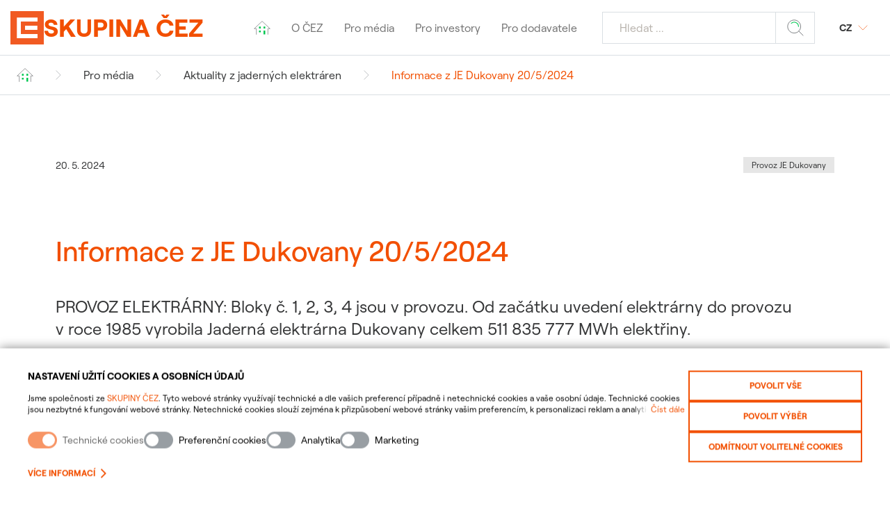

--- FILE ---
content_type: text/html; charset=utf-8
request_url: https://www.cez.cz/cs/pro-media/aktuality-z-jadernych-elektraren/informace-z-je-dukovany-26-4-2024-4-4-4-2-191429
body_size: 21817
content:
<!DOCTYPE html><html class="" lang="cs"><head><meta charSet="utf-8"/><meta name="format-detection" content="telephone=no"/><meta name="viewport" content="width=device-width, initial-scale=1.0, minimum-scale=1.0"/><link rel="apple-touch-icon" sizes="180x180" href="/ver/741be78de2837b1c3e52b4d10912f3167c8d038c/public/apple-touch-icon.png"/><link rel="icon" type="image/png" sizes="32x32" href="/ver/741be78de2837b1c3e52b4d10912f3167c8d038c/public/favicon-32x32.png"/><link rel="icon" type="image/png" sizes="16x16" href="/ver/741be78de2837b1c3e52b4d10912f3167c8d038c/public/favicon-16x16.png"/><link rel="manifest" href="/ver/741be78de2837b1c3e52b4d10912f3167c8d038c/public/site.webmanifest"/><link rel="mask-icon" href="/ver/741be78de2837b1c3e52b4d10912f3167c8d038c/public/safari-pinned-tab.svg" color="#00843d"/><link rel="shortcut icon" href="/favicon.ico"/><meta name="msapplication-TileColor" content="#fff"/><meta name="msapplication-TileImage" content="/ver/741be78de2837b1c3e52b4d10912f3167c8d038c/public/mstile-144x144.png"/><meta name="msapplication-config" content="/browserconfig.xml"/><meta name="theme-color" content="#ffffff"/><title>Informace z JE Dukovany 20/5/2024 | Skupina ČEZ</title><link rel="canonical" href="https://www.cez.cz/cs/pro-media/aktuality-z-jadernych-elektraren/informace-z-je-dukovany-26-4-2024-4-4-4-2-191429"/><meta name="description" content="PROVOZ ELEKTRÁRNY: Bloky č. 1, 2, 3, 4 jsou v provozu. Od začátku uvedení elektrárny do provozu v roce 1985 vyrobila Jaderná elektrárna Dukovany celkem 511"/><meta name="twitter:card" content="summary"/><meta name="twitter:title" content="Informace z JE Dukovany 20/5/2024 | Skupina ČEZ"/><link rel="shortcut icon" href="https://www.cez.cz/webpublic/cezw/favicon.ico"/><link rel="icon" type="image/png" sizes="32x32" href="https://www.cez.cz/webpublic/cezw/img/icons/favicon-32x32.png"/><link rel="icon" type="image/png" sizes="96x96" href="https://www.cez.cz/webpublic/cezw/img/icons/favicon-96x96.png"/><link rel="icon" type="image/png" sizes="16x16" href="https://www.cez.cz/webpublic/cezw/img/icons/favicon-16x16.png"/><meta name="twitter:description" content="PROVOZ ELEKTRÁRNY: Bloky č. 1, 2, 3, 4 jsou v provozu. Od začátku uvedení elektrárny do provozu v roce 1985 vyrobila Jaderná elektrárna Dukovany celkem 511 835 777 MWh elektřiny."/><meta name="twitter:image" content="/file/edee/jnp.jpeg"/><meta property="og:title" content="Informace z JE Dukovany 20/5/2024 | Skupina ČEZ"/><meta property="og:type" content="article"/><meta property="og:url" content="https://www.cez.cz/cs/pro-media/aktuality-z-jadernych-elektraren/informace-z-je-dukovany-26-4-2024-4-4-4-2-191429"/><meta property="og:image" content="/file/edee/jnp.jpeg"/><meta property="og:description" content="PROVOZ ELEKTRÁRNY: Bloky č. 1, 2, 3, 4 jsou v provozu. Od začátku uvedení elektrárny do provozu v roce 1985 vyrobila Jaderná elektrárna Dukovany celkem 511 835 777 MWh elektřiny."/><meta property="og:site_name" content="Skupina ČEZ"/><script type="application/ld+json">{"@context":"http://schema.org","@type":"WebSite","name":"Skupina ČEZ","url":"https://www.cez.cz","potentialAction":{"@type":"SearchAction","target":"https://www.cez.cz/cs/vyhledavani?q={search_term_string}","query-input":"required name=search_term_string"}}</script><script type="application/ld+json">{"@context":"http://schema.org","@type":"WebPage","name":"Informace z JE Dukovany 20/5/2024","url":"https://www.cez.cz/cs/pro-media/aktuality-z-jadernych-elektraren/informace-z-je-dukovany-26-4-2024-4-4-4-2-191429","description":"","primaryImageOfPage":{"@type":"ImageObject","url":"/file/edee/jnp.jpeg"}}</script><script type="application/ld+json">{"@context":"https://schema.org","@type":"BreadcrumbList","@id":"https://example.com/clanky/seo-optimalizace/#breadcrumb","itemListElement":[[{"@type":"ListItem","position":1,"name":"Pro média","item":"https://www.cez.cz/cs/pro-media"},{"@type":"ListItem","position":2,"name":"Aktuality z jaderných elektráren","item":"https://www.cez.cz/cs/pro-media/aktuality-z-jadernych-elektraren"}]]}</script><script type="application/ld+json">{"@context":"https://schema.org","@type":"Article","headline":"Informace z JE Dukovany 20/5/2024","author":{"@type":"Organization","name":"ČEZ, a. s.","url":"https://www.cez.cz"},"publisher":{"@type":"Organization","name":"ČEZ, a. s.","url":"https://www.cez.cz"},"datePublished":"2024-05-20","dateModified":"2024-05-20","image":["/file/edee/jnp.jpeg"]}</script><meta name="next-head-count" content="34"/><link rel="preload" href="/nextcez/_next/static/css/f6a383a8c5a32813.css" as="style"/><link rel="stylesheet" href="/nextcez/_next/static/css/f6a383a8c5a32813.css" data-n-g=""/><link rel="preload" href="/nextcez/_next/static/css/7611409ba7aed579.css" as="style"/><link rel="stylesheet" href="/nextcez/_next/static/css/7611409ba7aed579.css"/><noscript data-n-css=""></noscript><script defer="" nomodule="" src="/nextcez/_next/static/chunks/polyfills-0d1b80a048d4787e.js"></script><script defer="" src="/nextcez/_next/static/chunks/36373cd3-4cc11ece5cd7fdf6.js"></script><script defer="" src="/nextcez/_next/static/chunks/4502-3718d99531b4d767.js"></script><script defer="" src="/nextcez/_next/static/chunks/5474-a30181b78ee9b1b3.js"></script><script defer="" src="/nextcez/_next/static/chunks/6836-c786f69e182e7680.js"></script><script defer="" src="/nextcez/_next/static/chunks/2581-7142db6689da3cc7.js"></script><script defer="" src="/nextcez/_next/static/chunks/5847-61d3a7f22fb47a1e.js"></script><script defer="" src="/nextcez/_next/static/chunks/3467-6d0be5518140c1be.js"></script><script defer="" src="/nextcez/_next/static/chunks/721-ac3120469a1ef914.js"></script><script defer="" src="/nextcez/_next/static/chunks/8585-cefd778b4d49c26e.js"></script><script defer="" src="/nextcez/_next/static/chunks/5564-ca6165b55424f737.js"></script><script defer="" src="/nextcez/_next/static/chunks/5875-008c4d82aa7d5132.js"></script><script defer="" src="/nextcez/_next/static/chunks/4207-ec67c46b3c7a2033.js"></script><script defer="" src="/nextcez/_next/static/chunks/8940-45c722d14c6d4e53.js"></script><script defer="" src="/nextcez/_next/static/chunks/7339.e1e7c0945d1449f7.js"></script><script defer="" src="/nextcez/_next/static/chunks/619.368391720a3bc9c4.js"></script><script defer="" src="/nextcez/_next/static/chunks/9629-5fa6c7cd5b9116e3.js"></script><script defer="" src="/nextcez/_next/static/chunks/606-04442d433d93a9f7.js"></script><script defer="" src="/nextcez/_next/static/chunks/4158-5cffc3dcae28c512.js"></script><script defer="" src="/nextcez/_next/static/chunks/5206.79b25c76f4762fe2.js"></script><script defer="" src="/nextcez/_next/static/chunks/6890.f847561b5d045e97.js"></script><script defer="" src="/nextcez/_next/static/chunks/115.169046447eef1389.js"></script><script src="/nextcez/_next/static/chunks/webpack-29339914fc3afc0b.js" defer=""></script><script src="/nextcez/_next/static/chunks/framework-45ce3d09104a2cae.js" defer=""></script><script src="/nextcez/_next/static/chunks/main-76017e2e6c5a51f2.js" defer=""></script><script src="/nextcez/_next/static/chunks/pages/_app-088d9f2cde24aeab.js" defer=""></script><script src="/nextcez/_next/static/chunks/6135-e969643a43c955d0.js" defer=""></script><script src="/nextcez/_next/static/chunks/pages/%5B%5B...slug%5D%5D-c538124157271d0b.js" defer=""></script><script src="/nextcez/_next/static/741be78de2837b1c3e52b4d10912f3167c8d038c/_buildManifest.js" defer=""></script><script src="/nextcez/_next/static/741be78de2837b1c3e52b4d10912f3167c8d038c/_ssgManifest.js" defer=""></script></head><body><div id="__next" data-reactroot=""><a tabindex="0" id="skip-nav" class="fixed z-[999] opacity-0 pointer-events-none focus:pointer-events-auto focus:top-[90px] focus:xl:top-[160px] focus:left-[10px] focus:opacity-100 border-[1px] border-newBlack bg-white px-5 py-4 text-xl hover:bg-newBlack hover:text-white" href="/nextcez/cs/pro-media/aktuality-z-jadernych-elektraren/informace-z-je-dukovany-26-4-2024-4-4-4-2-191429#main-content">Skip to Content</a><div class="flex flex-col min-h-screen"><div class="border-b border-gray-300 mb-20 hidden md:block z-[21] fixed top-20 w-full bg-white"><div class="flex mx-6 my-4 items-center"><a href="/cs/o-spolecnosti"><svg class="w-6 h-6"><use href="/nextcez/svg/svg-sprite.svg#house-new"></use></svg></a><svg class="w-2 h-4 mx-8"><use href="/nextcez/svg/svg-sprite.svg#arrow-gray-right"></use></svg><a href="/cs/pro-media" class="hover:underline false">Pro média</a><svg class="w-2 h-4 mx-8 last:hidden"><use href="/nextcez/svg/svg-sprite.svg#arrow-gray-right"></use></svg><a class="hover:underline" href="/nextcez/cs/pro-media/aktuality-z-jadernych-elektraren">Aktuality z jaderných elektráren</a><svg class="w-2 h-4 mx-8 last:hidden"><use href="/nextcez/svg/svg-sprite.svg#arrow-gray-right"></use></svg><span class="text-primary">Informace z JE Dukovany 20/5/2024</span></div></div><header class="h-[72px] lg:h-[80px] xl:h-[88px] z-30 relative md:mb-14"><div class="fixed w-full top-0 left-0 bg-white"><div class="p-[15px] h-[70px] lg:max-h-[80px] xl:h-auto border-b border-gray-300 flex justify-between items-center shadow-header"><a class="max-w-max w-full flex gap-[14px] md:gap-5" href="/cs/o-spolecnosti"><img src="/nextcez/svg/logo-simple.svg" alt="Skupina ČEZ" class="w-10 h-10 md:w-12 md:h-12"/><span class="text-xl leading-10 md:text-[36px] md:leading-[48px] text-primary font-bold uppercase">Skupina ČEZ</span></a><nav aria-hidden="true" class="absolute w-full h-[calc(100vh-72px)] lg:h-[calc(100vh-80px)] bg-white top-[72px] lg:top-[80px] xl:relative xl:h-auto xl:top-auto transition-transform duration-300 translate-x-0 xl:translate-x-0 translate-x-full text-gray-800"><ul class="pb-4 xl:py-0 xl:flex top-menu justify-end items-center"><li class="text-center group hover:text-primary menu-item relative"><a class="group hidden xl:block pl-[10px] pr-5 py-2 xl:py-4 after:hidden xl:after:inline after:opacity-0" href="/cs/o-spolecnosti"><svg class="w-6 h-6 hidden xl:block"><use href="/nextcez/svg/svg-sprite.svg#house-new"></use></svg><span class="xl:hidden block">Úvodní stránka</span></a></li><li class="text-center group hover:text-primary menu-item "><span class="hidden xl:block pl-[10px] pr-5 py-2 xl:py-4 after:hidden xl:after:inline after:opacity-0">O ČEZ</span><div class="flex xl:hidden pl-5 pr-7 border-b items-center justify-between"><span class="block w-full px-4 py-4 xl:py-4 after:hidden xl:after:inline after:opacity-0 text-left">O ČEZ</span><div class="flex justify-end w-[50%] cursor-pointer"><svg class="h-6 w-6 fill-primary"><use href="/nextcez/svg/svg-sprite.svg#rightOrangeArrow"></use></svg></div></div><ul class="gap-5 hidden xl:grid items-center grid-cols-3 transition-400 duration-default ease-in fixed text-left opacity-0 pointer-events-none group-hover:opacity-100 w-[850px] group-hover:pointer-events-auto bg-white z-10 px-10 py-6 -right-[150px]"><li class="py-[5px] pr-[5px] pl-[5px] relative block text-[15px] leading-5 align-top"><a class="flex items-center w-full gap-5 group/link relative py-[5px] align-top" href="/cs/o-cez/profil-cez"><img src="https://www.cez.cz/webpublic/file/edee/cezw/img/svg/cez-ruzne_110.svg" width="28" height="28" class="w-7 h-7"/><span class=" text-newBlack max-w-[180px] group-hover/link:text-primary group-hover/link:underline transition-all duration-200 ease-linear">Profil ČEZ</span></a></li><li class="py-[5px] pr-[5px] pl-[5px] relative block text-[15px] leading-5 align-top"><a class="flex items-center w-full gap-5 group/link relative py-[5px] align-top" href="/cs/o-cez/cez"><img src="https://www.cez.cz/webpublic/file/edee/cezw/img/svg/cez-zamestnanci-a-zakaznici_050.svg" width="28" height="28" class="w-7 h-7"/><span class=" text-newBlack max-w-[180px] group-hover/link:text-primary group-hover/link:underline transition-all duration-200 ease-linear">ČEZ, a. s.</span></a></li><li class="py-[5px] pr-[5px] pl-[5px] relative block text-[15px] leading-5 align-top"><a class="flex items-center w-full gap-5 group/link relative py-[5px] align-top" href="/cs/o-cez/skupina-cez"><img src="https://www.cez.cz/webpublic/file/edee/cezw/img/svg/cez-zamestnanci-a-zakaznici_093.svg" width="28" height="28" class="w-7 h-7"/><span class=" text-newBlack max-w-[180px] group-hover/link:text-primary group-hover/link:underline transition-all duration-200 ease-linear">Skupina ČEZ</span></a></li><li class="py-[5px] pr-[5px] pl-[5px] relative block text-[15px] leading-5 align-top"><a class="flex items-center w-full gap-5 group/link relative py-[5px] align-top" href="/cs/o-cez/vyrobni-zdroje"><img src="https://www.cez.cz/webpublic/file/edee/cezw/img/svg/cez-vyroba-a-zdroje_045.svg" width="28" height="28" class="w-7 h-7"/><span class=" text-newBlack max-w-[180px] group-hover/link:text-primary group-hover/link:underline transition-all duration-200 ease-linear">Výrobní zdroje</span></a></li><li class="py-[5px] pr-[5px] pl-[5px] relative block text-[15px] leading-5 align-top"><a class="flex items-center w-full gap-5 group/link relative py-[5px] align-top" href="/cs/o-cez/vzdelavani-a-vyzkum"><img src="https://www.cez.cz/webpublic/file/edee/cezw/img/svg/cez-zamestnanci-a-zakaznici_095.svg" width="28" height="28" class="w-7 h-7"/><span class=" text-newBlack max-w-[180px] group-hover/link:text-primary group-hover/link:underline transition-all duration-200 ease-linear">Vzdělávání a výzkum</span></a></li><li class="py-[5px] pr-[5px] pl-[5px] relative block text-[15px] leading-5 align-top"><a class="flex items-center w-full gap-5 group/link relative py-[5px] align-top" href="/cs/o-cez/nova-energetika"><img src="https://www.cez.cz/webpublic/file/edee/cezw/img/svg/cez-vyroba-a-zdroje_090.svg" width="28" height="28" class="w-7 h-7"/><span class=" text-newBlack max-w-[180px] group-hover/link:text-primary group-hover/link:underline transition-all duration-200 ease-linear">Nová energetika</span></a></li><li class="py-[5px] pr-[5px] pl-[5px] relative block text-[15px] leading-5 align-top"><a class="flex items-center w-full gap-5 group/link relative py-[5px] align-top" href="/cs/o-cez/udrzitelnost-a-etika"><img src="https://www.cez.cz/webpublic/file/edee/cezw/img/svg/cez-esg_056.svg" width="28" height="28" class="w-7 h-7"/><span class=" text-newBlack max-w-[180px] group-hover/link:text-primary group-hover/link:underline transition-all duration-200 ease-linear">Udržitelnost a etika</span></a></li><li class="py-[5px] pr-[5px] pl-[5px] relative block text-[15px] leading-5 align-top"><a class="flex items-center w-full gap-5 group/link relative py-[5px] align-top" href="https://www.svetenergie.cz/infocentra"><img src="https://www.cez.cz/webpublic/file/edee/cezw/img/svg/cez-zamestnanci-a-zakaznici_223.svg" width="28" height="28" class="w-7 h-7"/><span class=" text-newBlack max-w-[180px] group-hover/link:text-primary group-hover/link:underline transition-all duration-200 ease-linear">Infocentra</span></a></li><li class="py-[5px] pr-[5px] pl-[5px] relative block text-[15px] leading-5 align-top"><a class="flex items-center w-full gap-5 group/link relative py-[5px] align-top" href="/cs/o-cez/kontakt"><img src="https://www.cez.cz/webpublic/file/edee/cezw/img/svg/cez-komunikace-dokumenty-a-kontakty_172.svg" width="28" height="28" class="w-7 h-7"/><span class=" text-newBlack max-w-[180px] group-hover/link:text-primary group-hover/link:underline transition-all duration-200 ease-linear">Kontakt</span></a></li><li class="py-[5px] pr-[5px] pl-[5px] relative block text-[15px] leading-5 align-top"><a class="flex items-center w-full gap-5 group/link relative py-[5px] align-top" href="/cs/o-cez/odpovedna-firma"><img src="https://www.cez.cz/webpublic/file/edee/cezw/img/svg/cez-ekologie_022.svg" width="28" height="28" class="w-7 h-7"/><span class=" text-newBlack max-w-[180px] group-hover/link:text-primary group-hover/link:underline transition-all duration-200 ease-linear">Odpovědná firma</span></a></li><li class="py-[5px] pr-[5px] pl-[5px] relative block text-[15px] leading-5 align-top"><a class="flex items-center w-full gap-5 group/link relative py-[5px] align-top" href="https://www.cez.cz/cs/nove-jaderne-zdroje"><img src="https://www.cez.cz/webpublic/file/edee/cezw/img/svg/cez-vyroba-a-zdroje_081.svg" width="28" height="28" class="w-7 h-7"/><span class=" text-newBlack max-w-[180px] group-hover/link:text-primary group-hover/link:underline transition-all duration-200 ease-linear">Nové jaderné zdroje</span></a></li></ul></li><li class="text-center group hover:text-primary menu-item "><span class="hidden xl:block pl-[10px] pr-5 py-2 xl:py-4 after:hidden xl:after:inline after:opacity-0">Pro média</span><div class="flex xl:hidden pl-5 pr-7 border-b items-center justify-between"><span class="block w-full px-4 py-4 xl:py-4 after:hidden xl:after:inline after:opacity-0 text-left">Pro média</span><div class="flex justify-end w-[50%] cursor-pointer"><svg class="h-6 w-6 fill-primary"><use href="/nextcez/svg/svg-sprite.svg#rightOrangeArrow"></use></svg></div></div><ul class="gap-5 hidden xl:grid items-center grid-cols-3 transition-400 duration-default ease-in fixed text-left opacity-0 pointer-events-none group-hover:opacity-100 w-[850px] group-hover:pointer-events-auto bg-white z-10 px-10 py-6 -right-[150px]"><li class="py-[5px] pr-[5px] pl-[5px] relative block text-[15px] leading-5 align-top"><a class="flex items-center w-full gap-5 group/link relative py-[5px] align-top" href="/cs/pro-media/tiskove-zpravy"><img src="https://www.cez.cz/webpublic/file/edee/cezw/img/svg/cez-komunikace-dokumenty-a-kontakty_031.svg" width="28" height="28" class="w-7 h-7"/><span class=" text-newBlack max-w-[180px] group-hover/link:text-primary group-hover/link:underline transition-all duration-200 ease-linear">Tiskové zprávy</span></a></li><li class="py-[5px] pr-[5px] pl-[5px] relative block text-[15px] leading-5 align-top"><a class="flex items-center w-full gap-5 group/link relative py-[5px] align-top" href="/cs/pro-media/multimedia"><img src="https://www.cez.cz/webpublic/file/edee/cezw/img/svg/cez-ruzne_078.svg" width="28" height="28" class="w-7 h-7"/><span class=" text-newBlack max-w-[180px] group-hover/link:text-primary group-hover/link:underline transition-all duration-200 ease-linear">Multimedia</span></a></li><li class="py-[5px] pr-[5px] pl-[5px] relative block text-[15px] leading-5 align-top"><a class="flex items-center w-full gap-5 group/link relative py-[5px] align-top" href="/cs/pro-media/aktuality-z-jadernych-elektraren"><img src="https://www.cez.cz/webpublic/file/edee/cezw/img/svg/cez-vyroba-a-zdroje_045.svg" width="28" height="28" class="w-7 h-7"/><span class=" text-newBlack max-w-[180px] group-hover/link:text-primary group-hover/link:underline transition-all duration-200 ease-linear">Aktuality z jaderných elektráren</span></a></li><li class="py-[5px] pr-[5px] pl-[5px] relative block text-[15px] leading-5 align-top"><a class="flex items-center w-full gap-5 group/link relative py-[5px] align-top" href="/cs/pro-media/cisla-a-statistiky"><img src="https://www.cez.cz/webpublic/file/edee/cezw/img/svg/cez-distribuce_177.svg" width="28" height="28" class="w-7 h-7"/><span class=" text-newBlack max-w-[180px] group-hover/link:text-primary group-hover/link:underline transition-all duration-200 ease-linear">Čísla a statistiky</span></a></li><li class="py-[5px] pr-[5px] pl-[5px] relative block text-[15px] leading-5 align-top"><a class="flex items-center w-full gap-5 group/link relative py-[5px] align-top" href="/cs/pro-media/ke-stazeni"><img src="https://www.cez.cz/webpublic/file/edee/cezw/img/svg/cez-komunikace-dokumenty-a-kontakty_173.svg" width="28" height="28" class="w-7 h-7"/><span class=" text-newBlack max-w-[180px] group-hover/link:text-primary group-hover/link:underline transition-all duration-200 ease-linear">Ke stažení</span></a></li><li class="py-[5px] pr-[5px] pl-[5px] relative block text-[15px] leading-5 align-top"><a class="flex items-center w-full gap-5 group/link relative py-[5px] align-top" href="/cs/pro-media/kontakt-pro-media"><img src="https://www.cez.cz/webpublic/file/edee/cezw/img/svg/cez-komunikace-dokumenty-a-kontakty_172.svg" width="28" height="28" class="w-7 h-7"/><span class=" text-newBlack max-w-[180px] group-hover/link:text-primary group-hover/link:underline transition-all duration-200 ease-linear">Kontakt pro média</span></a></li></ul></li><li class="text-center group hover:text-primary menu-item "><span class="hidden xl:block pl-[10px] pr-5 py-2 xl:py-4 after:hidden xl:after:inline after:opacity-0">Pro investory</span><div class="flex xl:hidden pl-5 pr-7 border-b items-center justify-between"><span class="block w-full px-4 py-4 xl:py-4 after:hidden xl:after:inline after:opacity-0 text-left">Pro investory</span><div class="flex justify-end w-[50%] cursor-pointer"><svg class="h-6 w-6 fill-primary"><use href="/nextcez/svg/svg-sprite.svg#rightOrangeArrow"></use></svg></div></div><ul class="gap-5 hidden xl:grid items-center grid-cols-3 transition-400 duration-default ease-in fixed text-left opacity-0 pointer-events-none group-hover:opacity-100 w-[850px] group-hover:pointer-events-auto bg-white z-10 px-10 py-6 -right-[150px]"><li class="py-[5px] pr-[5px] pl-[5px] relative block text-[15px] leading-5 align-top"><a class="flex items-center w-full gap-5 group/link relative py-[5px] align-top" href="/cs/pro-investory/aktualne"><img src="https://www.cez.cz/webpublic/file/edee/cezw/img/svg/cez-zamestnanci-a-zakaznici_095.svg" width="28" height="28" class="w-7 h-7"/><span class=" text-newBlack max-w-[180px] group-hover/link:text-primary group-hover/link:underline transition-all duration-200 ease-linear">Pro investory</span></a></li><li class="py-[5px] pr-[5px] pl-[5px] relative block text-[15px] leading-5 align-top"><a class="flex items-center w-full gap-5 group/link relative py-[5px] align-top" href="/cs/pro-investory/akcie"><img src="https://www.cez.cz/webpublic/file/edee/cezw/img/svg/cez-ruzne_126.svg" width="28" height="28" class="w-7 h-7"/><span class=" text-newBlack max-w-[180px] group-hover/link:text-primary group-hover/link:underline transition-all duration-200 ease-linear">Akcie</span></a></li><li class="py-[5px] pr-[5px] pl-[5px] relative block text-[15px] leading-5 align-top"><a class="flex items-center w-full gap-5 group/link relative py-[5px] align-top" href="/cs/pro-investory/obligace"><img src="https://www.cez.cz/webpublic/file/edee/cezw/img/svg/cez-komunikace-dokumenty-a-kontakty_153.svg" width="28" height="28" class="w-7 h-7"/><span class=" text-newBlack max-w-[180px] group-hover/link:text-primary group-hover/link:underline transition-all duration-200 ease-linear">Dluhopisy</span></a></li><li class="py-[5px] pr-[5px] pl-[5px] relative block text-[15px] leading-5 align-top"><a class="flex items-center w-full gap-5 group/link relative py-[5px] align-top" href="/cs/pro-investory/prezentace-pro-investory"><img src="https://www.cez.cz/webpublic/file/edee/cezw/img/svg/cez-komunikace-dokumenty-a-kontakty_177.svg" width="28" height="28" class="w-7 h-7"/><span class=" text-newBlack max-w-[180px] group-hover/link:text-primary group-hover/link:underline transition-all duration-200 ease-linear">Prezentace pro investory</span></a></li><li class="py-[5px] pr-[5px] pl-[5px] relative block text-[15px] leading-5 align-top"><a class="flex items-center w-full gap-5 group/link relative py-[5px] align-top" href="/cs/pro-investory/hospodarske-vysledky"><img src="https://www.cez.cz/webpublic/file/edee/cezw/img/svg/cez-sluzby-a-produkty_084.svg" width="28" height="28" class="w-7 h-7"/><span class=" text-newBlack max-w-[180px] group-hover/link:text-primary group-hover/link:underline transition-all duration-200 ease-linear">Hospodářské výsledky</span></a></li><li class="py-[5px] pr-[5px] pl-[5px] relative block text-[15px] leading-5 align-top"><a class="flex items-center w-full gap-5 group/link relative py-[5px] align-top" href="/cs/pro-investory/informacni-povinnost"><img src="https://www.cez.cz/webpublic/file/edee/cezw/img/svg/cez-komunikace-dokumenty-a-kontakty_082.svg" width="28" height="28" class="w-7 h-7"/><span class=" text-newBlack max-w-[180px] group-hover/link:text-primary group-hover/link:underline transition-all duration-200 ease-linear">Informační povinnost</span></a></li><li class="py-[5px] pr-[5px] pl-[5px] relative block text-[15px] leading-5 align-top"><a class="flex items-center w-full gap-5 group/link relative py-[5px] align-top" href="/cs/pro-investory/vyznamne-transakce"><img src="https://www.cez.cz/webpublic/file/edee/cezw/img/svg/cez-ruzne_234.svg" width="28" height="28" class="w-7 h-7"/><span class=" text-newBlack max-w-[180px] group-hover/link:text-primary group-hover/link:underline transition-all duration-200 ease-linear">Významné transakce</span></a></li><li class="py-[5px] pr-[5px] pl-[5px] relative block text-[15px] leading-5 align-top"><a class="flex items-center w-full gap-5 group/link relative py-[5px] align-top" href="/cs/pro-investory/valne-hromady"><img src="https://www.cez.cz/webpublic/file/edee/cezw/img/svg/cez-zamestnanci-a-zakaznici_099.svg" width="28" height="28" class="w-7 h-7"/><span class=" text-newBlack max-w-[180px] group-hover/link:text-primary group-hover/link:underline transition-all duration-200 ease-linear">Valné hromady</span></a></li><li class="py-[5px] pr-[5px] pl-[5px] relative block text-[15px] leading-5 align-top"><a class="flex items-center w-full gap-5 group/link relative py-[5px] align-top" href="/cs/pro-investory/kalendar-ir-akci"><img src="https://www.cez.cz/webpublic/file/edee/cezw/img/svg/cez-ruzne_231.svg" width="28" height="28" class="w-7 h-7"/><span class=" text-newBlack max-w-[180px] group-hover/link:text-primary group-hover/link:underline transition-all duration-200 ease-linear">Kalendář významných akcí IR</span></a></li><li class="py-[5px] pr-[5px] pl-[5px] relative block text-[15px] leading-5 align-top"><a class="flex items-center w-full gap-5 group/link relative py-[5px] align-top" href="/cs/pro-investory/korporatni-zalezitosti"><img src="https://www.cez.cz/webpublic/file/edee/cezw/img/svg/cez-komunikace-dokumenty-a-kontakty_051.svg" width="28" height="28" class="w-7 h-7"/><span class=" text-newBlack max-w-[180px] group-hover/link:text-primary group-hover/link:underline transition-all duration-200 ease-linear">Korporátní záležitosti</span></a></li><li class="py-[5px] pr-[5px] pl-[5px] relative block text-[15px] leading-5 align-top"><a class="flex items-center w-full gap-5 group/link relative py-[5px] align-top" href="https://www.cez.cz/udrzitelnost-a-etika"><img src="https://www.cez.cz/webpublic/file/edee/cezw/img/svg/cez-ekologie_022.svg" width="28" height="28" class="w-7 h-7"/><span class=" text-newBlack max-w-[180px] group-hover/link:text-primary group-hover/link:underline transition-all duration-200 ease-linear">Udržitelnost</span></a></li><li class="py-[5px] pr-[5px] pl-[5px] relative block text-[15px] leading-5 align-top"><a class="flex items-center w-full gap-5 group/link relative py-[5px] align-top" href="/cs/pro-investory/kontakty"><img src="https://www.cez.cz/webpublic/file/edee/cezw/img/svg/cez-komunikace-dokumenty-a-kontakty_172.svg" width="28" height="28" class="w-7 h-7"/><span class=" text-newBlack max-w-[180px] group-hover/link:text-primary group-hover/link:underline transition-all duration-200 ease-linear">Kontakty</span></a></li></ul></li><li class="text-center group hover:text-primary menu-item "><span class="hidden xl:block pl-[10px] pr-5 py-2 xl:py-4 after:hidden xl:after:inline after:opacity-0">Pro dodavatele</span><div class="flex xl:hidden pl-5 pr-7 border-b items-center justify-between"><span class="block w-full px-4 py-4 xl:py-4 after:hidden xl:after:inline after:opacity-0 text-left">Pro dodavatele</span><div class="flex justify-end w-[50%] cursor-pointer"><svg class="h-6 w-6 fill-primary"><use href="/nextcez/svg/svg-sprite.svg#rightOrangeArrow"></use></svg></div></div><ul class="gap-5 hidden xl:grid items-center grid-cols-3 transition-400 duration-default ease-in fixed text-left opacity-0 pointer-events-none group-hover:opacity-100 w-[850px] group-hover:pointer-events-auto bg-white z-10 px-10 py-6 -right-[150px]"><li class="py-[5px] pr-[5px] pl-[5px] relative block text-[15px] leading-5 align-top"><a class="flex items-center w-full gap-5 group/link relative py-[5px] align-top" href="/cs/pro-dodavatele/co-nakupujeme"><img src="https://www.cez.cz/webpublic/file/edee/cezw/img/svg/cez-vyroba-a-zdroje_163.svg" width="28" height="28" class="w-7 h-7"/><span class=" text-newBlack max-w-[180px] group-hover/link:text-primary group-hover/link:underline transition-all duration-200 ease-linear">Co nakupujeme</span></a></li><li class="py-[5px] pr-[5px] pl-[5px] relative block text-[15px] leading-5 align-top"><a class="flex items-center w-full gap-5 group/link relative py-[5px] align-top" href="/cs/pro-dodavatele/vyberova-rizeni"><img src="https://www.cez.cz/webpublic/file/edee/cezw/img/svg/cez-zamestnanci-a-zakaznici_099.svg" width="28" height="28" class="w-7 h-7"/><span class=" text-newBlack max-w-[180px] group-hover/link:text-primary group-hover/link:underline transition-all duration-200 ease-linear">Výběrová řízení</span></a></li><li class="py-[5px] pr-[5px] pl-[5px] relative block text-[15px] leading-5 align-top"><a class="flex items-center w-full gap-5 group/link relative py-[5px] align-top" href="/cs/pro-dodavatele/obchodni-podminky"><img src="https://www.cez.cz/webpublic/file/edee/cezw/img/svg/cez-komunikace-dokumenty-a-kontakty_086.svg" width="28" height="28" class="w-7 h-7"/><span class=" text-newBlack max-w-[180px] group-hover/link:text-primary group-hover/link:underline transition-all duration-200 ease-linear">Obchodní podmínky</span></a></li><li class="py-[5px] pr-[5px] pl-[5px] relative block text-[15px] leading-5 align-top"><a class="flex items-center w-full gap-5 group/link relative py-[5px] align-top" href="/cs/pro-dodavatele/zavazek-etickeho-chovani"><img src="https://www.cez.cz/webpublic/file/edee/cezw/img/svg/cez-komunikace-dokumenty-a-kontakty_082.svg" width="28" height="28" class="w-7 h-7"/><span class=" text-newBlack max-w-[180px] group-hover/link:text-primary group-hover/link:underline transition-all duration-200 ease-linear">Závazek etického chování</span></a></li><li class="py-[5px] pr-[5px] pl-[5px] relative block text-[15px] leading-5 align-top"><a class="flex items-center w-full gap-5 group/link relative py-[5px] align-top" href="/cs/pro-dodavatele/novy-dodavatelsky-portal-sap-ariba"><img src="https://www.cez.cz/webpublic/file/edee/cezw/img/svg/cez-komunikace-dokumenty-a-kontakty_171.svg" width="28" height="28" class="w-7 h-7"/><span class=" text-newBlack max-w-[180px] group-hover/link:text-primary group-hover/link:underline transition-all duration-200 ease-linear">Dodavatelský portál SAP Ariba</span></a></li><li class="py-[5px] pr-[5px] pl-[5px] relative block text-[15px] leading-5 align-top"><a class="flex items-center w-full gap-5 group/link relative py-[5px] align-top" href="/cs/pro-dodavatele/pravidla-chovani"><img src="https://www.cez.cz/webpublic/file/edee/cezw/img/svg/cez-vyroba-a-zdroje_128.svg" width="28" height="28" class="w-7 h-7"/><span class=" text-newBlack max-w-[180px] group-hover/link:text-primary group-hover/link:underline transition-all duration-200 ease-linear">Pravidla chování v elektrárnách Skupiny ČEZ a v dalších místech plnění</span></a></li><li class="py-[5px] pr-[5px] pl-[5px] relative block text-[15px] leading-5 align-top"><a class="flex items-center w-full gap-5 group/link relative py-[5px] align-top" href="/cs/pro-dodavatele/bezpecnostni-pozadavky-na-dodavatele"><img src="https://www.cez.cz/webpublic/file/edee/cezw/img/svg/cez-sluzby-a-produkty_100.svg" width="28" height="28" class="w-7 h-7"/><span class=" text-newBlack max-w-[180px] group-hover/link:text-primary group-hover/link:underline transition-all duration-200 ease-linear">Bezpečnostní požadavky na dodavatele</span></a></li><li class="py-[5px] pr-[5px] pl-[5px] relative block text-[15px] leading-5 align-top"><a class="flex items-center w-full gap-5 group/link relative py-[5px] align-top" href="/cs/pro-dodavatele/pozadavky-na-dodavatele-pro-je"><img src="https://www.cez.cz/webpublic/file/edee/cezw/img/svg/cez-vyroba-a-zdroje_081.svg" width="28" height="28" class="w-7 h-7"/><span class=" text-newBlack max-w-[180px] group-hover/link:text-primary group-hover/link:underline transition-all duration-200 ease-linear">Informace a požadavky pro dodavatele JE</span></a></li><li class="py-[5px] pr-[5px] pl-[5px] relative block text-[15px] leading-5 align-top"><a class="flex items-center w-full gap-5 group/link relative py-[5px] align-top" href="/cs/pro-dodavatele/kontakt"><img src="https://www.cez.cz/webpublic/file/edee/cezw/img/svg/cez-komunikace-dokumenty-a-kontakty_172.svg" width="28" height="28" class="w-7 h-7"/><span class=" text-newBlack max-w-[180px] group-hover/link:text-primary group-hover/link:underline transition-all duration-200 ease-linear">Kontakt</span></a></li><li class="py-[5px] pr-[5px] pl-[5px] relative block text-[15px] leading-5 align-top"><a class="flex items-center w-full gap-5 group/link relative py-[5px] align-top" href="/cs/pro-dodavatele/pridelovani-ipd-a-jak-o-nej-zadat"><img src="https://www.cez.cz/webpublic/file/edee/cezw/img/svg/cez-ruzne_060.svg" width="28" height="28" class="w-7 h-7"/><span class=" text-newBlack max-w-[180px] group-hover/link:text-primary group-hover/link:underline transition-all duration-200 ease-linear">Přidělování IPD a jak o něj žádat</span></a></li><li class="py-[5px] pr-[5px] pl-[5px] relative block text-[15px] leading-5 align-top"><a class="flex items-center w-full gap-5 group/link relative py-[5px] align-top" href="/cs/pro-dodavatele/skoleni-pro-dodavatele-a-psychodiagnostika"><img src="https://www.cez.cz/webpublic/file/edee/cezw/img/svg/cez-zamestnanci-a-zakaznici_095.svg" width="28" height="28" class="w-7 h-7"/><span class=" text-newBlack max-w-[180px] group-hover/link:text-primary group-hover/link:underline transition-all duration-200 ease-linear">Školení pro dodavatele a psychodiagnostika</span></a></li><li class="py-[5px] pr-[5px] pl-[5px] relative block text-[15px] leading-5 align-top"><a class="flex items-center w-full gap-5 group/link relative py-[5px] align-top" href="/cs/pro-dodavatele/udrzitelny-dodavatelsky-retezec"><img src="https://www.cez.cz/webpublic/file/edee/cezw/img/svg/cez-komunikace-dokumenty-a-kontakty_174.svg" width="28" height="28" class="w-7 h-7"/><span class=" text-newBlack max-w-[180px] group-hover/link:text-primary group-hover/link:underline transition-all duration-200 ease-linear">Udržitelný dodavatelský řetězec / ESG dotazník</span></a></li></ul></li><li class="mt-2 w-full flex flex-col xl:hidden"><a href="/cs/o-spolecnosti" class="pl-5 py-4 pr-7"><div class="flex justify-end cursor-pointer"><span class="block mr-5 font-bold">CZ</span><svg class="h-6 w-6 fill-primary"><use href="/nextcez/svg/svg-sprite.svg#rightOrangeArrow"></use></svg></div></a><a href="/en/home" class="pl-5 py-4 pr-7"><div class="flex justify-end cursor-pointer"><span class="block mr-5 font-bold">EN</span><svg class="h-6 w-6 fill-primary"><use href="/nextcez/svg/svg-sprite.svg#rightOrangeArrow"></use></svg></div></a><a href="/de" class="pl-5 py-4 pr-7"><div class="flex justify-end cursor-pointer"><span class="block mr-5 font-bold">DE</span><svg class="h-6 w-6 fill-primary"><use href="/nextcez/svg/svg-sprite.svg#rightOrangeArrow"></use></svg></div></a><a href="/fr" class="pl-5 py-4 pr-7"><div class="flex justify-end cursor-pointer"><span class="block mr-5 font-bold">FR</span><svg class="h-6 w-6 fill-primary"><use href="/nextcez/svg/svg-sprite.svg#rightOrangeArrow"></use></svg></div></a></li><div class="absolute hidden xl:block pointer-events-none transition-all duration-default ease-in-out h-[4px] bottom-0 bg-primary"></div></ul><ul class="xl:hidden transition-all duration-default ease-in-out overflow-auto absolute bg-white top-0 translate-x-full w-full h-full"><li class="font-bold text-primary px-5 py-4 my-2 flex cursor-pointer"><svg class="w-6 h-6 fill-primary mr-4"><use href="/nextcez/svg/svg-sprite.svg#arrow-left-thin"></use></svg>Zpět</li><li class="font-bold text-primary px-8 py-4"></li></ul><div class="hidden xl:block absolute bg-backdrop w-full h-screen pointer-events-none transition-all duration-default ease-in-out opacity-0"></div></nav><button aria-label="Otevřené menu" aria-expanded="false" class="block w-6 h-6 p-1 xl:hidden"><span class="block w-4 h-px bg-primary mb-1 transition-transform duration-300"></span><span class="block w-4 h-px bg-primary mb-1 transition-transform duration-300"></span><span class="block w-4 h-px bg-primary transition-opacity duration-300"></span></button><div class="hidden xl:flex h-6 items-center mx-4"><form method="get" role="search" action="/nextcez/vyhledavani" data-fragment="Header.searchForm" class="border border-gray-300 flex pl-6 h-[46px]"><input type="text" name="query" class="focus:outline-0 transition-all duration-200 w-56 header__search-field" placeholder="Hledat ..." data-fragment="Header.searchInput"/><button type="submit" class="w-14 flex items-center justify-center border-l border-gray-300 header__search-button" data-fragment="Header.searchButton"><svg class="w-6 h-6"><use href="/nextcez/svg/svg-sprite.svg#lupa"></use></svg></button></form><div class="group header__dropdown header__dropdown--right"><svg class="rotate-90 group-hover:rotate-[270deg] header__dropdown-icon fill-primary"><use href="/nextcez/svg/svg-sprite.svg#rightOrangeArrow"></use></svg><div class="header__dropdown-value">CZ</div><div class="header__dropdown-window"><div class="flex flex-col items-center gap-4 w-[75px]"><a class="hover:text-primary transition-all duration-300 ease-linear" href="/en/home">EN</a><a class="hover:text-primary transition-all duration-300 ease-linear" href="/de">DE</a><a class="hover:text-primary transition-all duration-300 ease-linear" href="/fr">FR</a></div></div></div></div></div></div></header><main id="main-content"><section class="mb-20 mt-20"><div class="mx-auto px-8 lg:px-10 xl:px-16 max-w-[1008px] lg:max-w-[1024px] xl:max-w-[1248px]"><div class="flex justify-between mb-10 lg:mb-20"><span class="text-sm block mt-1">20. 5. 2024</span><div class="-mr-2"><a class="text-xs leading-[1.3] px-3 py-1 bg-gray-200 inline-block mr-2 mb-2 ease-linear duration-200 hover:bg-gray-400" aria-label="Provoz JE Dukovany" href="/nextcez/cs/pro-media/tiskove-zpravy?newsCategory=OSPOL_NEWS_CATEGORY_JED">Provoz JE Dukovany</a></div></div></div><div class="mx-auto px-8 lg:px-10 xl:px-16 max-w-[1008px] lg:max-w-[1024px] xl:max-w-[1248px]"><h1 class="block break-words text-left !mb-10 text-primary leading-[40px] text-[32px] lg:text-[40px] lg:leading-[48px] font-medium" role="heading">Informace z JE Dukovany 20/5/2024</h1></div><div class="mx-auto px-8 lg:px-10 xl:px-16 max-w-[1008px] lg:max-w-[1024px] xl:max-w-[1248px]"><p class="font-normal text-xl text-newBlack mb-10">PROVOZ ELEKTRÁRNY: Bloky č. 1, 2, 3, 4 jsou v provozu. Od začátku uvedení elektrárny do provozu v roce 1985 vyrobila Jaderná elektrárna Dukovany celkem 511 835 777 MWh elektřiny.</p></div><div class="mx-auto px-8 lg:px-10 xl:px-16 mb-10 lg:mb-20 max-w-[1008px] lg:max-w-[1024px] xl:max-w-[1248px]"><div class="wysiwyg-content">        <p><strong>Informace o parametrech bloků v 7.00 hodin:</strong></p>
<ul>
<li>1. blok je v režimu 1 – stabilní provoz na nominálním výkonu, výkon reaktoru 100 %, výkon turbogenerátorů - 488 MWe</li>
<li>2. blok je v režimu 1 – stabilní provoz na teplotní a výkonový efekt, výkon reaktoru 91,9 %, výkon turbogenerátorů - 449 MWe</li>
<li>3. blok je v režimu 1 – stabilní provoz na nominálním výkonu, výkon reaktoru 100 %, výkon turbogenerátorů - 497 MWe</li>
<li>4. blok je v režimu 1 – stabilní provoz na nominálním výkonu, výkon reaktoru 100 %, výkon turbogenerátorů - 493 MWe</li>
</ul>

<p>V roce 2024 vyrobila JE Dukovany celkem 5 731 677 MWh elektřiny. <br/> </p>
<p>Ing. Jiří Bezděk, tiskový mluvčí ČEZ, a. s., JE Dukovany</p>
    </div></div><section class="mb-12 lg:mb-20"><div class="mx-auto px-8 lg:px-10 xl:px-16 max-w-[1008px] lg:max-w-[1024px] xl:max-w-[1248px]"><span role="heading" class="block break-words text-left !mb-12 lg:!mb-16 text-primary leading-[40px] text-[32px] lg:text-[40px] lg:leading-[48px] font-medium" aria-level="2">Zprávy k tématu</span><ul class="mb-6"><li class="cursor-pointer border-b border-gray-200 mb-10 last:mb-0 last:border-b-0" aria-labelledby="articlenull-heading" role="listitem"><a href="/nextcez/cs/pro-media/tiskove-zpravy/majove-setkani-zen-z-regionu-jaderne-elektrarny-dukovany-191290"><div class="group block pr-14 lg:pr-[9.5rem] relative pb-10"><div class="xl:flex xl:items-center"><div><div class="sm:flex mb-6"><span class="block mb-4 sm:mb-0 sm:mr-6 sm:mt-0.5 text-sm"><time>15. 5. 2024</time></span></div><span role="heading" class="block break-words text-left mb-6 text-[24px] leading-[32px] group-hover:underline font-medium" id="articlenull-heading" aria-level="3">Májové setkání žen z regionu Jaderné elektrárny Dukovany</span></div></div><svg class="absolute w-6 h-6 top-1/2 right-0 -translate-y-1/2 fill-primary group-hover:translate-x-1 -mt-4 xl:-mt-5 hidden lg:block" aria-hidden="true"><use href="/nextcez/svg/svg-sprite.svg#rightOrangeArrow"></use></svg></div></a></li><li class="cursor-pointer border-b border-gray-200 mb-10 last:mb-0 last:border-b-0" aria-labelledby="articlenull-heading" role="listitem"><a href="/nextcez/cs/pro-media/tiskove-zpravy/energetici-necekane-procvicovali-jak-se-zachovat-v-pripade-mimoradne-udalosti.-doslo-i-na-ukryti-191245"><div class="group block pr-14 lg:pr-[9.5rem] relative pb-10"><div class="xl:flex xl:items-center"><div><div class="sm:flex mb-6"><span class="block mb-4 sm:mb-0 sm:mr-6 sm:mt-0.5 text-sm"><time>14. 5. 2024</time></span></div><span role="heading" class="block break-words text-left mb-6 text-[24px] leading-[32px] group-hover:underline font-medium" id="articlenull-heading" aria-level="3">Energetici nečekaně procvičovali, jak se zachovat v případě mimořádné události. Došlo i na ukrytí!</span></div></div><svg class="absolute w-6 h-6 top-1/2 right-0 -translate-y-1/2 fill-primary group-hover:translate-x-1 -mt-4 xl:-mt-5 hidden lg:block" aria-hidden="true"><use href="/nextcez/svg/svg-sprite.svg#rightOrangeArrow"></use></svg></div></a></li><li class="cursor-pointer border-b border-gray-200 mb-10 last:mb-0 last:border-b-0" aria-labelledby="articlenull-heading" role="listitem"><a href="/nextcez/cs/pro-media/tiskove-zpravy/po-stopach-elektriny-se-v-je-dukovany-o-vikendu-proslo-na-500-zvidavych-navstevniku-191015"><div class="group block pr-14 lg:pr-[9.5rem] relative pb-10"><div class="xl:flex xl:items-center"><div><div class="sm:flex mb-6"><span class="block mb-4 sm:mb-0 sm:mr-6 sm:mt-0.5 text-sm"><time>6. 5. 2024</time></span></div><span role="heading" class="block break-words text-left mb-6 text-[24px] leading-[32px] group-hover:underline font-medium" id="articlenull-heading" aria-level="3">Po stopách elektřiny se v JE Dukovany o víkendu prošlo na 500 zvídavých návštěvníků</span></div></div><svg class="absolute w-6 h-6 top-1/2 right-0 -translate-y-1/2 fill-primary group-hover:translate-x-1 -mt-4 xl:-mt-5 hidden lg:block" aria-hidden="true"><use href="/nextcez/svg/svg-sprite.svg#rightOrangeArrow"></use></svg></div></a></li><li class="cursor-pointer border-b border-gray-200 mb-10 last:mb-0 last:border-b-0" aria-labelledby="articlenull-heading" role="listitem"><a href="/nextcez/cs/pro-media/tiskove-zpravy/v-dukovanech-zacaly-prvni-letosni-maturity-na-ty-jaderne-se-studenti-bez-vyjimky-tesi-190909"><div class="group block pr-14 lg:pr-[9.5rem] relative pb-10"><div class="xl:flex xl:items-center"><div><div class="sm:flex mb-6"><span class="block mb-4 sm:mb-0 sm:mr-6 sm:mt-0.5 text-sm"><time>2. 5. 2024</time></span></div><span role="heading" class="block break-words text-left mb-6 text-[24px] leading-[32px] group-hover:underline font-medium" id="articlenull-heading" aria-level="3">V Dukovanech začaly první letošní maturity - na ty jaderné se studenti bez výjimky těší</span></div></div><svg class="absolute w-6 h-6 top-1/2 right-0 -translate-y-1/2 fill-primary group-hover:translate-x-1 -mt-4 xl:-mt-5 hidden lg:block" aria-hidden="true"><use href="/nextcez/svg/svg-sprite.svg#rightOrangeArrow"></use></svg></div></a></li></ul></div></section></section></main><footer class="relative mt-auto mb-0 border-b-[15px] border-green"><div class="pb-8 lg:py-16 border-t border-solid border-gray-300"><div class="mx-auto px-8 lg:px-10 xl:px-16 px-0 max-w-[1008px] lg:max-w-[1024px] xl:max-w-[1248px]"><div class="lg:flex justify-between"><div class="flex justify-between w-full flex-wrap"><div class="lg:w-1/4 md:w-1/2 w-full  "><div class="border-b md:border-r border-solid border-gray-300 lg:border-none relative"><span role="heading" class="block break-words text-left mb-4 text-[20px] leading-[32px] md:px-16 px-[35px] pt-7 lg:p-0 lg:before:hidden  !text-[14px] mb-5 " id="footerCategoryPro dodavatele" aria-level="6" aria-label="Rozkliknout dropdown menu kategoriePro dodavatele" aria-controls="footerCategoryLinks276" aria-haspopup="true">Pro dodavatele</span><svg class="lg:hidden absolute h-4 fill-primary top-[calc(100%-2.5rem)] transition-all duration-200 ease-linear right-10 w-4" aria-hidden="true"><use href="/nextcez/svg/svg-sprite.svg#arrow-down"></use></svg></div><div class="relative"><ul class="hidden lg:grid lg:grid-col lg:gap-x-20 w-full bg-white absolute lg:relative left-0 top-[calc(100%-1px)] z-10" role="menu" id="footerCategoryLinks276"><li class="pl-16 pr-4 pt-[20px] pb-[15px] border-y border-solid border-gray-300 lg:border-none lg:p-0" role="none"><a class="block font-bold py-2.5 lg:pt-2.5 lg:pb-0 relative lg:border-0 lg:font-normal text-gray-400 hover:underline text-sm text-[#63666a]  " href="/cs/pro-dodavatele/psychodiagnostika" role="menuitem" aria-label="Psychodiagnostika - Odkaz">Psychodiagnostika</a></li><li class="pl-16 pr-4 pt-[20px] pb-[15px] border-y border-solid border-gray-300 lg:border-none lg:p-0" role="none"><a class="block font-bold py-2.5 lg:pt-2.5 lg:pb-0 relative lg:border-0 lg:font-normal text-gray-400 hover:underline text-sm text-[#63666a]  " href="/cs/pro-dodavatele/kontakt" role="menuitem" aria-label="Kontakt - Odkaz">Kontakt</a></li><li class="pl-16 pr-4 pt-[20px] pb-[15px] border-y border-solid border-gray-300 lg:border-none lg:p-0" role="none"><a class="block font-bold py-2.5 lg:pt-2.5 lg:pb-0 relative lg:border-0 lg:font-normal text-gray-400 hover:underline text-sm text-[#63666a]  " href="/cs/pro-dodavatele/dodavatelsky-portal-sus" role="menuitem" aria-label="Dodavatelský portál SAP Ariba - Odkaz">Dodavatelský portál SAP Ariba</a></li><li class="pl-16 pr-4 pt-[20px] pb-[15px] border-y border-solid border-gray-300 lg:border-none lg:p-0" role="none"><a class="block font-bold py-2.5 lg:pt-2.5 lg:pb-0 relative lg:border-0 lg:font-normal text-gray-400 hover:underline text-sm text-[#63666a]  " href="/cs/pro-dodavatele/profik" role="menuitem" aria-label="Školení pro dodavatele - Odkaz">Školení pro dodavatele</a></li><li class="pl-16 pr-4 pt-[20px] pb-[15px] border-y border-solid border-gray-300 lg:border-none lg:p-0" role="none"><a class="block font-bold py-2.5 lg:pt-2.5 lg:pb-0 relative lg:border-0 lg:font-normal text-gray-400 hover:underline text-sm text-[#63666a]  " href="/cs/pro-dodavatele/pravidla-chovani" role="menuitem" aria-label="Pravidla chování - Odkaz">Pravidla chování</a></li></ul></div></div><div class="lg:w-1/4 md:w-1/2 w-full  "><div class="border-b md:border-r border-solid border-gray-300 lg:border-none relative"><span role="heading" class="block break-words text-left mb-4 text-[20px] leading-[32px] md:px-16 px-[35px] pt-7 lg:p-0 lg:before:hidden  !text-[14px] mb-5 " id="footerCategoryO ČEZ" aria-level="6" aria-label="Rozkliknout dropdown menu kategorieO ČEZ" aria-controls="footerCategoryLinks393" aria-haspopup="true">O ČEZ</span><svg class="lg:hidden absolute h-4 fill-primary top-[calc(100%-2.5rem)] transition-all duration-200 ease-linear right-10 w-4" aria-hidden="true"><use href="/nextcez/svg/svg-sprite.svg#arrow-down"></use></svg></div><div class="relative"><ul class="hidden lg:grid lg:grid-col lg:gap-x-20 w-full bg-white absolute lg:relative left-0 top-[calc(100%-1px)] z-10" role="menu" id="footerCategoryLinks393"><li class="pl-16 pr-4 pt-[20px] pb-[15px] border-y border-solid border-gray-300 lg:border-none lg:p-0" role="none"><a class="block font-bold py-2.5 lg:pt-2.5 lg:pb-0 relative lg:border-0 lg:font-normal text-gray-400 hover:underline text-sm text-[#63666a]  " href="/cs/o-cez/odpovedna-firma/energie-pro-budoucnost/zajistit-udrzitelny-provoz/zivotni-prostredi/" role="menuitem" aria-label="Dotační projekty - Odkaz">Dotační projekty</a></li><li class="pl-16 pr-4 pt-[20px] pb-[15px] border-y border-solid border-gray-300 lg:border-none lg:p-0" role="none"><a class="block font-bold py-2.5 lg:pt-2.5 lg:pb-0 relative lg:border-0 lg:font-normal text-gray-400 hover:underline text-sm text-[#63666a]  " href="/cs/o-cez/infocentra" role="menuitem" aria-label="Infocentra - Odkaz">Infocentra</a></li><li class="pl-16 pr-4 pt-[20px] pb-[15px] border-y border-solid border-gray-300 lg:border-none lg:p-0" role="none"><a class="block font-bold py-2.5 lg:pt-2.5 lg:pb-0 relative lg:border-0 lg:font-normal text-gray-400 hover:underline text-sm text-[#63666a]  " href="/cs/o-cez/energie-pro-budoucnost" role="menuitem" aria-label="Udržitelnost - Odkaz">Udržitelnost</a></li><li class="pl-16 pr-4 pt-[20px] pb-[15px] border-y border-solid border-gray-300 lg:border-none lg:p-0" role="none"><a class="block font-bold py-2.5 lg:pt-2.5 lg:pb-0 relative lg:border-0 lg:font-normal text-gray-400 hover:underline text-sm text-[#63666a]  " href="/cs/o-cez/nova-energetika" role="menuitem" aria-label="Nová energetika - Odkaz">Nová energetika</a></li><li class="pl-16 pr-4 pt-[20px] pb-[15px] border-y border-solid border-gray-300 lg:border-none lg:p-0" role="none"><a class="block font-bold py-2.5 lg:pt-2.5 lg:pb-0 relative lg:border-0 lg:font-normal text-gray-400 hover:underline text-sm text-[#63666a]  " href="/cs/o-cez/vzdelavani-a-vyzkum" role="menuitem" aria-label="Vzdělávání a výzkum - Odkaz">Vzdělávání a výzkum</a></li><li class="pl-16 pr-4 pt-[20px] pb-[15px] border-y border-solid border-gray-300 lg:border-none lg:p-0" role="none"><a class="block font-bold py-2.5 lg:pt-2.5 lg:pb-0 relative lg:border-0 lg:font-normal text-gray-400 hover:underline text-sm text-[#63666a]  " href="/cs/o-cez/vyrobni-zdroje" role="menuitem" aria-label="Výrobní zdroje - Odkaz">Výrobní zdroje</a></li><li class="pl-16 pr-4 pt-[20px] pb-[15px] border-y border-solid border-gray-300 lg:border-none lg:p-0" role="none"><a class="block font-bold py-2.5 lg:pt-2.5 lg:pb-0 relative lg:border-0 lg:font-normal text-gray-400 hover:underline text-sm text-[#63666a]  " href="/cs/o-cez/skupina-cez" role="menuitem" aria-label="Skupina ČEZ - Odkaz">Skupina ČEZ</a></li><li class="pl-16 pr-4 pt-[20px] pb-[15px] border-y border-solid border-gray-300 lg:border-none lg:p-0" role="none"><a class="block font-bold py-2.5 lg:pt-2.5 lg:pb-0 relative lg:border-0 lg:font-normal text-gray-400 hover:underline text-sm text-[#63666a]  " href="/cs/o-cez/cez" role="menuitem" aria-label="ČEZ, a. s. - Odkaz">ČEZ, a. s.</a></li><li class="pl-16 pr-4 pt-[20px] pb-[15px] border-y border-solid border-gray-300 lg:border-none lg:p-0" role="none"><a class="block font-bold py-2.5 lg:pt-2.5 lg:pb-0 relative lg:border-0 lg:font-normal text-gray-400 hover:underline text-sm text-[#63666a]  " href="/cs/o-cez/profil-cez" role="menuitem" aria-label="Profil ČEZ - Odkaz">Profil ČEZ</a></li></ul></div></div><div class="lg:w-1/4 md:w-1/2 w-full  "><div class="border-b md:border-r border-solid border-gray-300 lg:border-none relative"><span role="heading" class="block break-words text-left mb-4 text-[20px] leading-[32px] md:px-16 px-[35px] pt-7 lg:p-0 lg:before:hidden  !text-[14px] mb-5 " id="footerCategoryPro investory" aria-level="6" aria-label="Rozkliknout dropdown menu kategoriePro investory" aria-controls="footerCategoryLinks494" aria-haspopup="true">Pro investory</span><svg class="lg:hidden absolute h-4 fill-primary top-[calc(100%-2.5rem)] transition-all duration-200 ease-linear right-10 w-4" aria-hidden="true"><use href="/nextcez/svg/svg-sprite.svg#arrow-down"></use></svg></div><div class="relative"><ul class="hidden lg:grid lg:grid-col lg:gap-x-20 w-full bg-white absolute lg:relative left-0 top-[calc(100%-1px)] z-10" role="menu" id="footerCategoryLinks494"><li class="pl-16 pr-4 pt-[20px] pb-[15px] border-y border-solid border-gray-300 lg:border-none lg:p-0" role="none"><a class="block font-bold py-2.5 lg:pt-2.5 lg:pb-0 relative lg:border-0 lg:font-normal text-gray-400 hover:underline text-sm text-[#63666a]  " href="/cs/pro-investory/kalendar-ir-akci" role="menuitem" aria-label="Kalendář akcí IR - Odkaz">Kalendář akcí IR</a></li><li class="pl-16 pr-4 pt-[20px] pb-[15px] border-y border-solid border-gray-300 lg:border-none lg:p-0" role="none"><a class="block font-bold py-2.5 lg:pt-2.5 lg:pb-0 relative lg:border-0 lg:font-normal text-gray-400 hover:underline text-sm text-[#63666a]  " href="/cs/pro-investory/korporatni-zalezitosti" role="menuitem" aria-label="Korporátní záležitosti - Odkaz">Korporátní záležitosti</a></li><li class="pl-16 pr-4 pt-[20px] pb-[15px] border-y border-solid border-gray-300 lg:border-none lg:p-0" role="none"><a class="block font-bold py-2.5 lg:pt-2.5 lg:pb-0 relative lg:border-0 lg:font-normal text-gray-400 hover:underline text-sm text-[#63666a]  " href="/cs/pro-investory/kontakty" role="menuitem" aria-label="Kontakty - Odkaz">Kontakty</a></li><li class="pl-16 pr-4 pt-[20px] pb-[15px] border-y border-solid border-gray-300 lg:border-none lg:p-0" role="none"><a class="block font-bold py-2.5 lg:pt-2.5 lg:pb-0 relative lg:border-0 lg:font-normal text-gray-400 hover:underline text-sm text-[#63666a]  " href="/cs/pro-investory/akcie" role="menuitem" aria-label="Akcie - Odkaz">Akcie</a></li><li class="pl-16 pr-4 pt-[20px] pb-[15px] border-y border-solid border-gray-300 lg:border-none lg:p-0" role="none"><a class="block font-bold py-2.5 lg:pt-2.5 lg:pb-0 relative lg:border-0 lg:font-normal text-gray-400 hover:underline text-sm text-[#63666a]  " href="/cs/pro-investory/informacni-povinnost" role="menuitem" aria-label="Informační povinnost - Odkaz">Informační povinnost</a></li><li class="pl-16 pr-4 pt-[20px] pb-[15px] border-y border-solid border-gray-300 lg:border-none lg:p-0" role="none"><a class="block font-bold py-2.5 lg:pt-2.5 lg:pb-0 relative lg:border-0 lg:font-normal text-gray-400 hover:underline text-sm text-[#63666a]  " href="/cs/pro-investory/valne-hromady" role="menuitem" aria-label="Valné hromady - Odkaz">Valné hromady</a></li></ul></div></div><div class="lg:w-1/4 md:w-1/2 w-full  "><div class="border-b md:border-r border-solid border-gray-300 lg:border-none relative"><span role="heading" class="block break-words text-left mb-4 text-[20px] leading-[32px] md:px-16 px-[35px] pt-7 lg:p-0 lg:before:hidden  !text-[14px] mb-5 " id="footerCategoryPro média" aria-level="6" aria-label="Rozkliknout dropdown menu kategoriePro média" aria-controls="footerCategoryLinks304" aria-haspopup="true">Pro média</span><svg class="lg:hidden absolute h-4 fill-primary top-[calc(100%-2.5rem)] transition-all duration-200 ease-linear right-10 w-4" aria-hidden="true"><use href="/nextcez/svg/svg-sprite.svg#arrow-down"></use></svg></div><div class="relative"><ul class="hidden lg:grid lg:grid-col lg:gap-x-20 w-full bg-white absolute lg:relative left-0 top-[calc(100%-1px)] z-10" role="menu" id="footerCategoryLinks304"><li class="pl-16 pr-4 pt-[20px] pb-[15px] border-y border-solid border-gray-300 lg:border-none lg:p-0" role="none"><a class="block font-bold py-2.5 lg:pt-2.5 lg:pb-0 relative lg:border-0 lg:font-normal text-gray-400 hover:underline text-sm text-[#63666a]  " href="/cs/pro-media/kontakt-pro-media" role="menuitem" aria-label="Kontakt pro média - Odkaz">Kontakt pro média</a></li><li class="pl-16 pr-4 pt-[20px] pb-[15px] border-y border-solid border-gray-300 lg:border-none lg:p-0" role="none"><a class="block font-bold py-2.5 lg:pt-2.5 lg:pb-0 relative lg:border-0 lg:font-normal text-gray-400 hover:underline text-sm text-[#63666a]  " href="/cs/pro-media/ke-stazeni" role="menuitem" aria-label="Ke stažení - Odkaz">Ke stažení</a></li><li class="pl-16 pr-4 pt-[20px] pb-[15px] border-y border-solid border-gray-300 lg:border-none lg:p-0" role="none"><a class="block font-bold py-2.5 lg:pt-2.5 lg:pb-0 relative lg:border-0 lg:font-normal text-gray-400 hover:underline text-sm text-[#63666a]  " href="/cs/pro-media/aktuality-z-jadernych-elektraren" role="menuitem" aria-label="Aktuality z JE - Odkaz">Aktuality z JE</a></li><li class="pl-16 pr-4 pt-[20px] pb-[15px] border-y border-solid border-gray-300 lg:border-none lg:p-0" role="none"><a class="block font-bold py-2.5 lg:pt-2.5 lg:pb-0 relative lg:border-0 lg:font-normal text-gray-400 hover:underline text-sm text-[#63666a]  " href="/cs/pro-media/tiskove-zpravy" role="menuitem" aria-label="Tiskové zprávy - Odkaz">Tiskové zprávy</a></li><li class="pl-16 pr-4 pt-[20px] pb-[15px] border-y border-solid border-gray-300 lg:border-none lg:p-0" role="none"><a class="block font-bold py-2.5 lg:pt-2.5 lg:pb-0 relative lg:border-0 lg:font-normal text-gray-400 hover:underline text-sm text-[#63666a]  " href="/cs/pro-media/cisla-a-statistiky" role="menuitem" aria-label="Čísla a statistiky - Odkaz">Čísla a statistiky</a></li></ul></div></div></div><div class="flex justify-center flex-row lg:flex-col mt-8 lg:mt-0 lg:ml-20"><a target="_blank" class="group rounded-full block relative border-2 w-[48px] h-[48px] lg:w-[60px] lg:h-[60px] border-facebook border-solid hover:border-primary duration-200 ease-linear" href="https://www.facebook.com/SkupinaCEZ" title="Odkaz bude otevřen v novém okně"><svg class="h-[20px] w-[20px]  md:h-[26px] md:w-[26px] left-1/2 top-1/2 block absolute fill-facebook group-hover:fill-primary duration-200 ease-linear -translate-x-2/4 -translate-y-2/4" aria-hidden="true"><use href="/nextcez/svg/svg-sprite.svg#facebook"></use></svg></a><a target="_blank" class="group rounded-full block relative border-2 w-[48px] h-[48px] lg:w-[60px] lg:h-[60px] border-newBlack border-solid hover:border-primary duration-200 ease-linear lg:mt-5" href="https://twitter.com/SkupinaCEZ" title="Odkaz bude otevřen v novém okně"><svg class="h-[20px] w-[20px]  md:h-[26px] md:w-[26px] left-1/2 top-1/2 block absolute fill-newBlack group-hover:fill-primary duration-200 ease-linear -translate-x-2/4 -translate-y-2/4" aria-hidden="true"><use href="/nextcez/svg/svg-sprite.svg#twitter"></use></svg></a><a target="_blank" class="group rounded-full block relative border-2 w-[48px] h-[48px] lg:w-[60px] lg:h-[60px] border-instagram border-solid hover:border-primary duration-200 ease-linear lg:mt-5" href="https://www.instagram.com/cez_group/" title="Odkaz bude otevřen v novém okně"><svg class="h-[20px] w-[20px]  md:h-[26px] md:w-[26px] left-1/2 top-1/2 block absolute fill-instagram group-hover:fill-primary duration-200 ease-linear -translate-x-2/4 -translate-y-2/4" aria-hidden="true"><use href="/nextcez/svg/svg-sprite.svg#instagram"></use></svg></a><a target="_blank" class="group rounded-full block relative border-2 w-[48px] h-[48px] lg:w-[60px] lg:h-[60px] border-youtube border-solid hover:border-primary duration-200 ease-linear lg:mt-5" href="https://www.youtube.com/user/SkupinaCEZ" title="Odkaz bude otevřen v novém okně"><svg class="h-[20px] w-[20px]  md:h-[26px] md:w-[26px] left-1/2 top-1/2 block absolute fill-youtube group-hover:fill-primary duration-200 ease-linear -translate-x-2/4 -translate-y-2/4" aria-hidden="true"><use href="/nextcez/svg/svg-sprite.svg#youtube"></use></svg></a></div></div></div></div><div class="border-y border-solid border-gray-300"><div class="mx-auto px-8 lg:px-10 xl:px-16 max-w-[1008px] lg:max-w-[1024px] xl:max-w-[1248px]"><div class="flex justify-center md:justify-around my-5 flex-wrap"><a target="_blank" class="flex items-center my-10 flex-col w-[200px] md:flex-row md:w-auto text-center md:text-left mx-4 md:mx-0 max-w-xs xl:max-w-none" href="https://www.olympijskytym.cz/" title="Odkaz bude otevřen v novém okně"><img src="https://www.cez.cz/webpublic/file/edee/2024/10/olympic-team-1.svg" class="mb-3 md:mr-8 md:mb-0 w-20"/>Generální partner Českého olympijského týmu</a><div class="border-r border-solid border-gray-300 hidden md:block last:hidden"></div><a target="_blank" class="flex items-center my-10 flex-col w-[200px] md:flex-row md:w-auto text-center md:text-left mx-4 md:mx-0 max-w-xs xl:max-w-none" href="https://paralympic.cz/" title="Odkaz bude otevřen v novém okně"><img src="https://www.cez.cz/webpublic/file/edee/ospol/img/czech-paralympic-team-2023.png" class="mb-3 md:mr-8 md:mb-0 w-20"/>Hlavní partner Českého paralympijského týmu</a><div class="border-r border-solid border-gray-300 hidden md:block last:hidden"></div></div></div></div><div class="py-12"><div class="mx-auto px-8 lg:px-10 xl:px-16 max-w-[1008px] lg:max-w-[1024px] xl:max-w-[1248px]"><div class="xl:flex xl:justify-between"><ul class="lg:flex lg:justify-center xl:justify-start"><li role="none" class="mb-6 lg:mb-0 last:mb-0 text-center lg:px-[5px] xl:px-0 xl:pr-10 xl:last:pr-0 undefined"><a target="_blank" class="text-gray-600 inline-block hover:underline text-sm" href="https://www.cez.cz/cs/o-cez/cez/ochrana-osobnich-udaju" role="menuitem" title="Odkaz bude otevřen v novém okně">Ochrana osobních údajů</a></li><li role="none" class="mb-6 lg:mb-0 last:mb-0 text-center lg:px-[5px] xl:px-0 xl:pr-10 xl:last:pr-0 undefined"><a target="_blank" class="text-gray-600 inline-block hover:underline text-sm" href="https://www.cez.cz/cs/informace-o-webu" role="menuitem" title="Odkaz bude otevřen v novém okně">Informace o webu</a></li><li role="none" class="mb-6 lg:mb-0 last:mb-0 text-center lg:px-[5px] xl:px-0 xl:pr-10 xl:last:pr-0 undefined"><a target="_blank" class="text-gray-600 inline-block hover:underline text-sm" href="https://www.cez.cz/cs/mapa-stranek" role="menuitem" title="Odkaz bude otevřen v novém okně">Mapa stránek</a></li><li role="none" class="mb-6 lg:mb-0 last:mb-0 text-center lg:px-[5px] xl:px-0 xl:pr-10 xl:last:pr-0 undefined"><a target="_blank" class="text-gray-600 inline-block hover:underline text-sm" href="/nextcez/cs/registration/login" role="menuitem" title="Odkaz bude otevřen v novém okně">Přihlásit se</a></li></ul><div class="text-sm text-gray-600 mt-6 lg:mt-0 text-center lg:px-[5px] xl:px-0 xl:pr-10">Copyright <!-- -->2026<!-- --> ČEZ, a. s. – <!-- -->Všechna práva vyhrazena</div></div></div></div></footer></div><span><!-- node:2 --></span></div><script id="__NEXT_DATA__" type="application/json">{"props":{"pageProps":{"stagePage":{"__typename":"StageObject","id":460014,"name":"Informace z JE Dukovany 20/5/2024","url":"/cs/pro-media/aktuality-z-jadernych-elektraren/informace-z-je-dukovany-26-4-2024-4-4-4-2-191429","lang":"cs","prototype":"ospol.news","pageTreeId":5965,"sourceType":"ITEM","sourceId":191429,"systemId":"p.ospol.news-je","parentId":"5962","objectId":191429,"tree":[{"__typename":"StageObjectTreeItem","systemId":"ospol.root","objectId":5941,"id":8395946},{"__typename":"StageObjectTreeItem","systemId":null,"objectId":5962,"id":8395947},{"__typename":"StageObjectTreeItem","systemId":"p.ospol.news-je","objectId":5965,"id":8395948}],"sourceData":{"__typename":"StageObjectSourceData","name":"Informace z JE Dukovany 20/5/2024","perex":"PROVOZ ELEKTRÁRNY: Bloky č. 1, 2, 3, 4 jsou v provozu. Od začátku uvedení elektrárny do provozu v roce 1985 vyrobila Jaderná elektrárna Dukovany celkem 511 835 777 MWh elektřiny."},"relatedTags":[{"__typename":"StageObjectRelatedItem","systemId":"OSPOL_NEWS_CATEGORY_JED"},{"__typename":"StageObjectRelatedItem","systemId":"OSPOL_NEWS_DEST_CEZ"}],"relatedPages":[],"attachments":[],"images":[],"source":[{"sourceDataType":"source","id":480901,"data":{"primaryKey":191429,"id":191429,"lang":"cs","sourceType":"ITEM","pageState":"PUBLISHED","systemName":"Informace z JE Dukovany 20/5/2024","itemUrl":"informace-z-je-dukovany-26-4-2024-4-4-4-2","validFrom":null,"validTo":null,"created":"2024-05-20T05:31:01.208+00:00","changed":"2024-05-20T05:35:03.731+00:00","createdBy":"vohlidkokri","changedBy":"vohlidkokri","source":null,"SHORTCUTTARGET":null,"GTM_PAGE_NAME":null,"GTM_PAGE_TYPE":null,"GTM_PAGE_CATEGORY":null,"ITEMPROTOTYPE":null,"NOINDEX":null,"GTM_PAGE_SEGMENT":null,"HIDE_BREADCRUMB":0,"dataType":"source","relPageTree":{"id":177608,"pageTreeId":5965,"pageTree":{"id":5965,"systemId":"p.ospol.news-je","lang":"cs","parentId":5962,"sortOrder":3,"prototype":"ospol.news","treeState":null,"url":"aktuality-z-jadernych-elektraren","flagEditable":true,"flagPublishable":true,"flagPreviewable":true,"flagMenuhide":false,"lockType":null,"lockedBy":null},"sourceId":191429,"relationType":1,"sortOrder":410624},"pageTrees":[{"id":177608,"pageTreeId":5965,"sourceId":191429,"relationType":1,"sortOrder":410624}],"relatedFiles":[],"relatedPages":[{"id":79644,"sourceId":191429,"targetPageTreeSourceId":177548,"pageTreeSourceRel":{"id":177548,"pageTreeId":5965,"sourceId":191387,"relationType":1,"sortOrder":411136},"sortOrder":1,"categoryId":7,"category":{"id":7,"systemId":"DUPLICATE","flagSystem":true,"created":"2016-02-24T23:00:00.000+00:00","changed":"2016-02-24T23:00:00.000+00:00","createdBy":"cpsadmin","changedBy":"cpsadmin","flagBidiForPages":false,"flagBidiForFiles":false,"flagBidiForTags":false}}],"relatedTags":[{"id":356913,"tag":{"id":806,"systemId":"OSPOL_NEWS_CATEGORY_JED","created":"2019-03-05T14:31:50.000+00:00","changed":"2019-03-05T14:31:50.000+00:00","createdBy":"edee_user","changedBy":"edee_user","COLOR":null},"sourceId":191429,"sortOrder":1,"categoryId":284,"category":{"id":284,"systemId":"OSPOL_NEWS_CATEGORY","flagSystem":true,"created":"2019-03-05T14:31:49.000+00:00","changed":"2019-03-05T14:31:49.000+00:00","createdBy":"edee_user","changedBy":"edee_user","flagBidiForPages":false,"flagBidiForFiles":false,"flagBidiForTags":false}},{"id":356914,"tag":{"id":4281,"systemId":"OSPOL_NEWS_DEST_CEZ","created":"2024-04-26T10:32:29.000+00:00","changed":"2024-04-26T10:32:29.000+00:00","createdBy":"edee_user","changedBy":"edee_user","COLOR":null},"sourceId":191429,"sortOrder":null,"categoryId":701,"category":{"id":701,"systemId":"OSPOL_NEWS_DEST","flagSystem":true,"created":"2020-08-04T12:05:14.000+00:00","changed":"2024-04-26T10:42:21.466+00:00","createdBy":"edee_user","changedBy":"qktrousijak","flagBidiForPages":false,"flagBidiForFiles":false,"flagBidiForTags":false}}],"sourceData":{"id":455044,"sourceId":191429,"name":"Informace z JE Dukovany 20/5/2024","perex":"PROVOZ ELEKTRÁRNY: Bloky č. 1, 2, 3, 4 jsou v provozu. Od začátku uvedení elektrárny do provozu v roce 1985 vyrobila Jaderná elektrárna Dukovany celkem 511 835 777 MWh elektřiny.","content":"        \u003cp\u003e\u003cstrong\u003eInformace o parametrech bloků v\u0026nbsp;7.00 hodin:\u003c/strong\u003e\u003c/p\u003e\r\n\u003cul\u003e\r\n\u003cli\u003e1. blok je v\u0026nbsp;režimu 1 – stabilní provoz na nominálním výkonu,\u0026nbsp;výkon reaktoru 100 %, výkon turbogenerátorů - 488 MWe\u003c/li\u003e\r\n\u003cli\u003e2. blok je v režimu 1 – stabilní provoz na teplotní a výkonový efekt,\u0026nbsp;výkon reaktoru 91,9 %, výkon turbogenerátorů - 449 MWe\u003c/li\u003e\r\n\u003cli\u003e3. blok je v režimu 1 – stabilní provoz na nominálním výkonu,\u0026nbsp;výkon reaktoru 100 %, výkon turbogenerátorů - 497 MWe\u003c/li\u003e\r\n\u003cli\u003e4. blok je v\u0026nbsp;režimu 1 – stabilní provoz na nominálním výkonu,\u0026nbsp;výkon reaktoru 100 %, výkon turbogenerátorů - 493 MWe\u003c/li\u003e\r\n\u003c/ul\u003e\r\n\u003cp\u003e\u0026nbsp;\u003c/p\u003e\r\n\u003cp\u003eV\u0026nbsp;roce 2024 vyrobila JE Dukovany celkem 5 731 677 MWh elektřiny.\u0026nbsp;\u003cbr /\u003e\u0026nbsp;\u003c/p\u003e\r\n\u003cp\u003eIng. Jiří Bezděk, tiskový mluvčí ČEZ, a. s., JE Dukovany\u003c/p\u003e\r\n    ","date":"2024-05-20T05:00:00.000+00:00","author":null,"motiveId":null,"LONG_PEREX":null,"CONTENT2":null,"CUSTOM1":null,"CUSTOM2":null,"MOTIVEID2":null,"CUSTOM3":null,"CUSTOM_COLOR_1":null,"CUSTOM_COLOR_2":null,"CUSTOM_COLOR_3":null,"CUSTOM_COLOR_4":null,"CUSTOM_COLOR_5":null,"CUSTOM4":null,"CUSTOM_COLOR_6":null,"CUSTOM_DATE1":null,"CUSTOM_DATE2":null,"CONTENT3":null},"relatedContentBlocks":[]}}]},"blocks":[],"locale":"cs","apolloState":{"StageObjectTreeItem:8395946":{"id":8395946,"__typename":"StageObjectTreeItem","systemId":"ospol.root","objectId":5941},"StageObjectTreeItem:8395947":{"id":8395947,"__typename":"StageObjectTreeItem","systemId":null,"objectId":5962},"StageObjectTreeItem:8395948":{"id":8395948,"__typename":"StageObjectTreeItem","systemId":"p.ospol.news-je","objectId":5965},"StageObject:460014":{"id":460014,"__typename":"StageObject","name":"Informace z JE Dukovany 20/5/2024","url":"/cs/pro-media/aktuality-z-jadernych-elektraren/informace-z-je-dukovany-26-4-2024-4-4-4-2-191429","lang":"cs","prototype":"ospol.news","pageTreeId":5965,"sourceType":"ITEM","sourceId":191429,"systemId":"p.ospol.news-je","parentId":"5962","objectId":191429,"tree":[{"__ref":"StageObjectTreeItem:8395946"},{"__ref":"StageObjectTreeItem:8395947"},{"__ref":"StageObjectTreeItem:8395948"}],"sourceData":{"__typename":"StageObjectSourceData","name":"Informace z JE Dukovany 20/5/2024","perex":"PROVOZ ELEKTRÁRNY: Bloky č. 1, 2, 3, 4 jsou v provozu. Od začátku uvedení elektrárny do provozu v roce 1985 vyrobila Jaderná elektrárna Dukovany celkem 511 835 777 MWh elektřiny.","motive":null,"date":"2024-05-20T05:00:00.000+00:00","content":"        \u003cp\u003e\u003cstrong\u003eInformace o parametrech bloků v\u0026nbsp;7.00 hodin:\u003c/strong\u003e\u003c/p\u003e\r\n\u003cul\u003e\r\n\u003cli\u003e1. blok je v\u0026nbsp;režimu 1 – stabilní provoz na nominálním výkonu,\u0026nbsp;výkon reaktoru 100 %, výkon turbogenerátorů - 488 MWe\u003c/li\u003e\r\n\u003cli\u003e2. blok je v režimu 1 – stabilní provoz na teplotní a výkonový efekt,\u0026nbsp;výkon reaktoru 91,9 %, výkon turbogenerátorů - 449 MWe\u003c/li\u003e\r\n\u003cli\u003e3. blok je v režimu 1 – stabilní provoz na nominálním výkonu,\u0026nbsp;výkon reaktoru 100 %, výkon turbogenerátorů - 497 MWe\u003c/li\u003e\r\n\u003cli\u003e4. blok je v\u0026nbsp;režimu 1 – stabilní provoz na nominálním výkonu,\u0026nbsp;výkon reaktoru 100 %, výkon turbogenerátorů - 493 MWe\u003c/li\u003e\r\n\u003c/ul\u003e\r\n\u003cp\u003e\u0026nbsp;\u003c/p\u003e\r\n\u003cp\u003eV\u0026nbsp;roce 2024 vyrobila JE Dukovany celkem 5 731 677 MWh elektřiny.\u0026nbsp;\u003cbr /\u003e\u0026nbsp;\u003c/p\u003e\r\n\u003cp\u003eIng. Jiří Bezděk, tiskový mluvčí ČEZ, a. s., JE Dukovany\u003c/p\u003e\r\n    ","motiveId":null},"relatedTags":[{"__typename":"StageObjectRelatedItem","systemId":"OSPOL_NEWS_CATEGORY_JED"},{"__typename":"StageObjectRelatedItem","systemId":"OSPOL_NEWS_DEST_CEZ"}],"relatedPagesByCategory({\"categoryId\":\"GENERAL\"})":[],"relatedFilesByCategory({\"categoryId\":\"ATTACHMENTS\"})":[],"relatedFilesByCategory({\"categoryId\":\"IMAGES\"})":[],"source":[{"sourceDataType":"source","id":480901,"data":{"primaryKey":191429,"id":191429,"lang":"cs","sourceType":"ITEM","pageState":"PUBLISHED","systemName":"Informace z JE Dukovany 20/5/2024","itemUrl":"informace-z-je-dukovany-26-4-2024-4-4-4-2","validFrom":null,"validTo":null,"created":"2024-05-20T05:31:01.208+00:00","changed":"2024-05-20T05:35:03.731+00:00","createdBy":"vohlidkokri","changedBy":"vohlidkokri","source":null,"SHORTCUTTARGET":null,"GTM_PAGE_NAME":null,"GTM_PAGE_TYPE":null,"GTM_PAGE_CATEGORY":null,"ITEMPROTOTYPE":null,"NOINDEX":null,"GTM_PAGE_SEGMENT":null,"HIDE_BREADCRUMB":0,"dataType":"source","relPageTree":{"id":177608,"pageTreeId":5965,"pageTree":{"id":5965,"systemId":"p.ospol.news-je","lang":"cs","parentId":5962,"sortOrder":3,"prototype":"ospol.news","treeState":null,"url":"aktuality-z-jadernych-elektraren","flagEditable":true,"flagPublishable":true,"flagPreviewable":true,"flagMenuhide":false,"lockType":null,"lockedBy":null},"sourceId":191429,"relationType":1,"sortOrder":410624},"pageTrees":[{"id":177608,"pageTreeId":5965,"sourceId":191429,"relationType":1,"sortOrder":410624}],"relatedFiles":[],"relatedPages":[{"id":79644,"sourceId":191429,"targetPageTreeSourceId":177548,"pageTreeSourceRel":{"id":177548,"pageTreeId":5965,"sourceId":191387,"relationType":1,"sortOrder":411136},"sortOrder":1,"categoryId":7,"category":{"id":7,"systemId":"DUPLICATE","flagSystem":true,"created":"2016-02-24T23:00:00.000+00:00","changed":"2016-02-24T23:00:00.000+00:00","createdBy":"cpsadmin","changedBy":"cpsadmin","flagBidiForPages":false,"flagBidiForFiles":false,"flagBidiForTags":false}}],"relatedTags":[{"id":356913,"tag":{"id":806,"systemId":"OSPOL_NEWS_CATEGORY_JED","created":"2019-03-05T14:31:50.000+00:00","changed":"2019-03-05T14:31:50.000+00:00","createdBy":"edee_user","changedBy":"edee_user","COLOR":null},"sourceId":191429,"sortOrder":1,"categoryId":284,"category":{"id":284,"systemId":"OSPOL_NEWS_CATEGORY","flagSystem":true,"created":"2019-03-05T14:31:49.000+00:00","changed":"2019-03-05T14:31:49.000+00:00","createdBy":"edee_user","changedBy":"edee_user","flagBidiForPages":false,"flagBidiForFiles":false,"flagBidiForTags":false}},{"id":356914,"tag":{"id":4281,"systemId":"OSPOL_NEWS_DEST_CEZ","created":"2024-04-26T10:32:29.000+00:00","changed":"2024-04-26T10:32:29.000+00:00","createdBy":"edee_user","changedBy":"edee_user","COLOR":null},"sourceId":191429,"sortOrder":null,"categoryId":701,"category":{"id":701,"systemId":"OSPOL_NEWS_DEST","flagSystem":true,"created":"2020-08-04T12:05:14.000+00:00","changed":"2024-04-26T10:42:21.466+00:00","createdBy":"edee_user","changedBy":"qktrousijak","flagBidiForPages":false,"flagBidiForFiles":false,"flagBidiForTags":false}}],"sourceData":{"id":455044,"sourceId":191429,"name":"Informace z JE Dukovany 20/5/2024","perex":"PROVOZ ELEKTRÁRNY: Bloky č. 1, 2, 3, 4 jsou v provozu. Od začátku uvedení elektrárny do provozu v roce 1985 vyrobila Jaderná elektrárna Dukovany celkem 511 835 777 MWh elektřiny.","content":"        \u003cp\u003e\u003cstrong\u003eInformace o parametrech bloků v\u0026nbsp;7.00 hodin:\u003c/strong\u003e\u003c/p\u003e\r\n\u003cul\u003e\r\n\u003cli\u003e1. blok je v\u0026nbsp;režimu 1 – stabilní provoz na nominálním výkonu,\u0026nbsp;výkon reaktoru 100 %, výkon turbogenerátorů - 488 MWe\u003c/li\u003e\r\n\u003cli\u003e2. blok je v režimu 1 – stabilní provoz na teplotní a výkonový efekt,\u0026nbsp;výkon reaktoru 91,9 %, výkon turbogenerátorů - 449 MWe\u003c/li\u003e\r\n\u003cli\u003e3. blok je v režimu 1 – stabilní provoz na nominálním výkonu,\u0026nbsp;výkon reaktoru 100 %, výkon turbogenerátorů - 497 MWe\u003c/li\u003e\r\n\u003cli\u003e4. blok je v\u0026nbsp;režimu 1 – stabilní provoz na nominálním výkonu,\u0026nbsp;výkon reaktoru 100 %, výkon turbogenerátorů - 493 MWe\u003c/li\u003e\r\n\u003c/ul\u003e\r\n\u003cp\u003e\u0026nbsp;\u003c/p\u003e\r\n\u003cp\u003eV\u0026nbsp;roce 2024 vyrobila JE Dukovany celkem 5 731 677 MWh elektřiny.\u0026nbsp;\u003cbr /\u003e\u0026nbsp;\u003c/p\u003e\r\n\u003cp\u003eIng. Jiří Bezděk, tiskový mluvčí ČEZ, a. s., JE Dukovany\u003c/p\u003e\r\n    ","date":"2024-05-20T05:00:00.000+00:00","author":null,"motiveId":null,"LONG_PEREX":null,"CONTENT2":null,"CUSTOM1":null,"CUSTOM2":null,"MOTIVEID2":null,"CUSTOM3":null,"CUSTOM_COLOR_1":null,"CUSTOM_COLOR_2":null,"CUSTOM_COLOR_3":null,"CUSTOM_COLOR_4":null,"CUSTOM_COLOR_5":null,"CUSTOM4":null,"CUSTOM_COLOR_6":null,"CUSTOM_DATE1":null,"CUSTOM_DATE2":null,"CONTENT3":null},"relatedContentBlocks":[]}}],"objectDate":"2024-05-20T05:00:00.000+00:00","sourceMetadata":{"__typename":"StageObjectSourceMetadataExtended","title":null,"metaDescription":null,"metaOgTitle":null,"metaOgDescription":null,"metaTwitterTitle":null,"metaTwitterDescription":null,"fulltextKeywords":null,"canonicalUrl":null,"TITLE":null,"METAOGTITLE":null,"CANONICALURL":null,"METADESCRIPTION":null,"METAOGDESCRIPTION":null,"METATWITTERTITLE":null,"FULLTEXTKEYWORDS":null,"METATWITTERDESCRIPTION":null,"METAMOTIVE":null},"relatedTagsByCategory({\"categoryId\":\"OSPOL_NEWS_CATEGORY\"})":[{"__ref":"StageObjectRelatedItem:1341996"}],"relatedPagesByCategory({\"categoryId\":\"OSPOL_RELATED_AUTHOR\"})":[]},"ROOT_QUERY":{"__typename":"Query","stageObjectDetail({\"apiId\":0,\"query\":\"and(in(webSystemId, cezw.root,ospol.root),not(contains(prototype, shortcut)))\",\"url\":\"/cs/pro-media/aktuality-z-jadernych-elektraren/informace-z-je-dukovany-26-4-2024-4-4-4-2-191429\"})":{"__ref":"StageObject:460014"},"stageObjectDetail({\"id\":460014})":{"__ref":"StageObject:460014"},"stagePageMenus({\"menuType\":\"breadcrumb\",\"pageId\":5965,\"startOnLevel\":1,\"withHidden\":true})":{"__typename":"StageObjectsMenu","items":[{"__ref":"StagePageMenusItem:5962"},{"__ref":"StagePageMenusItem:5965"}]},"t({\"locale\":\"cs\",\"paths\":[\"common\",\"paths\"]})":{"common":{"Back":"Zpět","scrollUp":"Nahoru","goToHp":"Přejít na úvodní stránku","call":"Volat","search":"Hledat","Branches":"Pobočky","OnlineTranscript":"Online přepis komunikace","ResolvingTheDamage":"Řešit škodu","ClientZone":"Klientská zóna","SearchOnWeb":"Hledejte na webu","SearchFor":"Vyhledávání","SearchTerm":"Hledaný výraz","Search":"Hledat","Home":"Úvod","Breadcrumb":"Drobečková navigace","Phone":"Telefon","CookiesSettings":"Nastavení cookies","CookiesEnableAll":"Rozumím","CookiesText":"Tento web používá k poskytování funkcí sociálních médií a analýze návštěvnosti soubory cookies.\u003cbr/\u003eKliknutím na tlačítko „Rozumím“ souhlasíte s ukládáním a používáním souborů cookies.","more":"Zjistit více","moreInfo":"Více informací","cezGroup":"Skupina ČEZ","openMenu":"Otevřené menu","closeMenu":"Uzavřené menu","Homepage":"Úvodní stránka","readMore":"Číst více","loadMore":"Načíst další","download":"Stáhnout","downloading":"Stahování...","downloadSelected":"Stáhnout vybrané","downloadExtended":"Stáhnout (JPG,PNG)","close":"Zavřít","dateTo":"Datum do","dateFrom":"Datum od","date":"Datum","yes":"Ano","no":"Ne","allTopics":"Všechna témata","loading":"Načítání...","logo":"Nové jaderné\u0026nbsp;zdroje","headerGreenLink":"Nastartuj kariéru","new":"Nový"},"paths":{"logo":"logo-simple.svg"}},"stagePageMenus({\"lang\":\"cs\",\"menuType\":\"sitemap\",\"pageId\":\"ospol.root\",\"startOnLevel\":0,\"stopOnLevel\":2,\"withHidden\":false})":{"__typename":"StageObjectsMenu","items":[{"__ref":"StagePageMenusItem:5941"}]},"t({\"locale\":\"cs\",\"paths\":[\"common\"]})":{"common":{"Back":"Zpět","scrollUp":"Nahoru","goToHp":"Přejít na úvodní stránku","call":"Volat","search":"Hledat","Branches":"Pobočky","OnlineTranscript":"Online přepis komunikace","ResolvingTheDamage":"Řešit škodu","ClientZone":"Klientská zóna","SearchOnWeb":"Hledejte na webu","SearchFor":"Vyhledávání","SearchTerm":"Hledaný výraz","Search":"Hledat","Home":"Úvod","Breadcrumb":"Drobečková navigace","Phone":"Telefon","CookiesSettings":"Nastavení cookies","CookiesEnableAll":"Rozumím","CookiesText":"Tento web používá k poskytování funkcí sociálních médií a analýze návštěvnosti soubory cookies.\u003cbr/\u003eKliknutím na tlačítko „Rozumím“ souhlasíte s ukládáním a používáním souborů cookies.","more":"Zjistit více","moreInfo":"Více informací","cezGroup":"Skupina ČEZ","openMenu":"Otevřené menu","closeMenu":"Uzavřené menu","Homepage":"Úvodní stránka","readMore":"Číst více","loadMore":"Načíst další","download":"Stáhnout","downloading":"Stahování...","downloadSelected":"Stáhnout vybrané","downloadExtended":"Stáhnout (JPG,PNG)","close":"Zavřít","dateTo":"Datum do","dateFrom":"Datum od","date":"Datum","yes":"Ano","no":"Ne","allTopics":"Všechna témata","loading":"Načítání...","logo":"Nové jaderné\u0026nbsp;zdroje","headerGreenLink":"Nastartuj kariéru","new":"Nový"}},"stageObjectDetail({\"id\":\"p.ospol.hp\"})":{"__typename":"StageObject","url":"/cs/o-spolecnosti"},"stageObjectDetail({\"id\":\"p.ospol.news\"})":{"__typename":"StageObject","url":"/cs/pro-media/tiskove-zpravy"},"t({\"locale\":\"cs\",\"paths\":[\"news\"]})":{"news":{"headline":"Tiskové zprávy","noMoreResults":"Žádné další výsledky","readArticle":"Přečíst článek","filterFrom":"Zprávy od","filterTo":"Zprávy do","topic":"Téma","allNews":"Všechny tiskové zprávy","similiarNews":"Zprávy k tématu"}},"stageObjectsList({\"id\":\"p.ospol.news\",\"lang\":\"cs\",\"order\":\"order(objectDate, desc)\",\"pageSize\":4,\"query\":\"and(relatedTags:hasAny(in(systemId, undefined)), isNotNull(objectDate))\"})":{"__typename":"StageObjectsList","data":null},"stageObjectsList({\"id\":\"i.ospol.footer\",\"order\":\"order(objectDate, desc)\"})":{"__typename":"StageObjectsList","data":[{"__typename":"StageObject","objectId":146507,"name":"Psychodiagnostika","url":"/_include/footer/146507","sourceData":{"__typename":"StageObjectSourceData","name":"Psychodiagnostika","CUSTOM1":"/cs/pro-dodavatele/psychodiagnostika"},"source":[{"sourceDataType":"source","id":148091,"data":{"primaryKey":146507,"id":146507,"lang":"cs","sourceType":"ITEM","pageState":"PUBLISHED","systemName":"Psychodiagnostika","itemUrl":"psychodiagnostika","validFrom":null,"validTo":null,"created":"2021-07-01T09:22:02.089+00:00","changed":"2021-07-01T09:22:02.089+00:00","createdBy":"korandarom","changedBy":"korandarom","source":null,"SHORTCUTTARGET":null,"GTM_PAGE_NAME":null,"GTM_PAGE_TYPE":null,"GTM_PAGE_CATEGORY":null,"ITEMPROTOTYPE":null,"NOINDEX":null,"GTM_PAGE_SEGMENT":null,"HIDE_BREADCRUMB":0,"dataType":"source","relPageTree":{"id":136807,"pageTreeId":5943,"pageTree":{"id":5943,"systemId":"i.ospol.footer","lang":"cs","parentId":5941,"sortOrder":7,"prototype":"ospol.footer","treeState":null,"url":"/_include/footer","flagEditable":true,"flagPublishable":true,"flagPreviewable":true,"flagMenuhide":true,"lockType":null,"lockedBy":null},"sourceId":146507,"relationType":1,"sortOrder":9216},"pageTrees":[{"id":136807,"pageTreeId":5943,"sourceId":146507,"relationType":1,"sortOrder":9216}],"relatedFiles":[],"relatedPages":[],"relatedTags":[{"id":195264,"tag":{"id":844,"systemId":"PRO-DODAVATELE","created":"2019-03-19T10:55:40.456+00:00","changed":"2022-09-18T17:00:20.104+00:00","createdBy":"benesvac","changedBy":"qkhospodmar","COLOR":null},"sourceId":146507,"sortOrder":1,"categoryId":1,"category":{"id":1,"systemId":"GENERAL","flagSystem":true,"created":"2016-02-24T23:00:00.000+00:00","changed":"2016-02-24T23:00:00.000+00:00","createdBy":"cpsadmin","changedBy":"cpsadmin","flagBidiForPages":false,"flagBidiForFiles":false,"flagBidiForTags":false}}],"sourceData":{"id":302352,"sourceId":146507,"name":"Psychodiagnostika","perex":null,"content":null,"date":null,"author":null,"motiveId":null,"LONG_PEREX":null,"CONTENT2":null,"CUSTOM1":"/cs/pro-dodavatele/psychodiagnostika","CUSTOM2":null,"MOTIVEID2":null,"CUSTOM3":null,"CUSTOM_COLOR_1":null,"CUSTOM_COLOR_2":null,"CUSTOM_COLOR_3":null,"CUSTOM_COLOR_4":null,"CUSTOM_COLOR_5":null,"CUSTOM4":null,"CUSTOM_COLOR_6":null,"CUSTOM_DATE1":null,"CUSTOM_DATE2":null,"CONTENT3":null},"relatedContentBlocks":[]}}],"relatedTagsByCategory({\"categoryId\":\"GENERAL\"})":[{"__typename":"StageObjectRelatedItem","systemId":"PRO-DODAVATELE","name":"Pro dodavatele"}]},{"__typename":"StageObject","objectId":189689,"name":"Dotační projekty","url":"/_include/footer/189689","sourceData":{"__typename":"StageObjectSourceData","name":"Dotační projekty","CUSTOM1":"/cs/o-cez/odpovedna-firma/energie-pro-budoucnost/zajistit-udrzitelny-provoz/zivotni-prostredi/"},"source":[{"sourceDataType":"source","id":448551,"data":{"primaryKey":189689,"id":189689,"lang":"cs","sourceType":"ITEM","pageState":"PUBLISHED","systemName":"Dotační projekty","itemUrl":"dotacni-projekty","validFrom":null,"validTo":null,"created":"2024-03-19T12:03:35.497+00:00","changed":"2025-12-18T12:38:40.452+00:00","createdBy":"zavadilluk1","changedBy":"benesvac","source":null,"SHORTCUTTARGET":null,"GTM_PAGE_NAME":null,"GTM_PAGE_TYPE":null,"GTM_PAGE_CATEGORY":null,"ITEMPROTOTYPE":null,"NOINDEX":null,"GTM_PAGE_SEGMENT":null,"HIDE_BREADCRUMB":null,"dataType":"source","relPageTree":{"id":176090,"pageTreeId":5943,"pageTree":{"id":5943,"systemId":"i.ospol.footer","lang":"cs","parentId":5941,"sortOrder":7,"prototype":"ospol.footer","treeState":null,"url":"/_include/footer","flagEditable":true,"flagPublishable":true,"flagPreviewable":true,"flagMenuhide":true,"lockType":null,"lockedBy":null},"sourceId":189689,"relationType":1,"sortOrder":512},"pageTrees":[{"id":176090,"pageTreeId":5943,"sourceId":189689,"relationType":1,"sortOrder":512}],"relatedFiles":[],"relatedPages":[],"relatedTags":[{"id":496853,"tag":{"id":881,"systemId":"O-CEZ","created":"2019-04-09T10:25:48.059+00:00","changed":"2020-04-20T05:07:45.718+00:00","createdBy":"korandarom","changedBy":"benesvac","COLOR":null},"sourceId":189689,"sortOrder":1,"categoryId":1,"category":{"id":1,"systemId":"GENERAL","flagSystem":true,"created":"2016-02-24T23:00:00.000+00:00","changed":"2016-02-24T23:00:00.000+00:00","createdBy":"cpsadmin","changedBy":"cpsadmin","flagBidiForPages":false,"flagBidiForFiles":false,"flagBidiForTags":false}}],"placement":[{"id":116548,"sourceId":189689,"categoryId":1,"category":{"id":1,"systemId":"GENERAL","flagSystem":true,"created":"2016-02-24T23:00:00.000+00:00","changed":"2016-02-24T23:00:00.000+00:00","createdBy":"cpsadmin","changedBy":"cpsadmin","flagBidiForPages":false,"flagBidiForFiles":false,"flagBidiForTags":false},"sortOrder":2,"objectId":43503,"objectType":"edeePage"},{"id":116549,"sourceId":189689,"categoryId":1,"category":{"id":1,"systemId":"GENERAL","flagSystem":true,"created":"2016-02-24T23:00:00.000+00:00","changed":"2016-02-24T23:00:00.000+00:00","createdBy":"cpsadmin","changedBy":"cpsadmin","flagBidiForPages":false,"flagBidiForFiles":false,"flagBidiForTags":false},"sortOrder":1,"objectId":43501,"objectType":"edeePage"},{"id":116550,"sourceId":189689,"categoryId":1,"category":{"id":1,"systemId":"GENERAL","flagSystem":true,"created":"2016-02-24T23:00:00.000+00:00","changed":"2016-02-24T23:00:00.000+00:00","createdBy":"cpsadmin","changedBy":"cpsadmin","flagBidiForPages":false,"flagBidiForFiles":false,"flagBidiForTags":false},"sortOrder":0,"objectId":5941,"objectType":"edeeWeb"}],"sourceData":{"id":606134,"sourceId":189689,"name":"Dotační projekty","perex":null,"content":null,"date":null,"author":null,"motiveId":null,"LONG_PEREX":null,"CONTENT2":null,"CUSTOM1":"/cs/o-cez/odpovedna-firma/energie-pro-budoucnost/zajistit-udrzitelny-provoz/zivotni-prostredi/","CUSTOM2":null,"MOTIVEID2":null,"CUSTOM3":null,"CUSTOM_COLOR_1":null,"CUSTOM_COLOR_2":null,"CUSTOM_COLOR_3":null,"CUSTOM_COLOR_4":null,"CUSTOM_COLOR_5":null,"CUSTOM4":null,"CUSTOM_COLOR_6":null,"CUSTOM_DATE1":null,"CUSTOM_DATE2":null,"CONTENT3":null},"relatedContentBlocks":[]}}],"relatedTagsByCategory({\"categoryId\":\"GENERAL\"})":[{"__typename":"StageObjectRelatedItem","systemId":"O-CEZ","name":"O ČEZ"}]},{"__typename":"StageObject","objectId":56970,"name":"Infocentra","url":"/_include/footer/56970","sourceData":{"__typename":"StageObjectSourceData","name":"Infocentra","CUSTOM1":"/cs/o-cez/infocentra"},"source":[{"sourceDataType":"source","id":44128,"data":{"primaryKey":56970,"id":56970,"lang":"cs","sourceType":"ITEM","pageState":"PUBLISHED","systemName":"Infocentra","itemUrl":"infocentra","validFrom":null,"validTo":null,"created":"2019-05-28T11:56:28.669+00:00","changed":"2019-05-28T11:56:30.551+00:00","createdBy":"benesvac","changedBy":"benesvac","source":null,"SHORTCUTTARGET":null,"GTM_PAGE_NAME":null,"GTM_PAGE_TYPE":null,"GTM_PAGE_CATEGORY":null,"ITEMPROTOTYPE":null,"NOINDEX":null,"GTM_PAGE_SEGMENT":null,"HIDE_BREADCRUMB":0,"dataType":"source","relPageTree":{"id":47090,"pageTreeId":5943,"pageTree":{"id":5943,"systemId":"i.ospol.footer","lang":"cs","parentId":5941,"sortOrder":7,"prototype":"ospol.footer","treeState":null,"url":"/_include/footer","flagEditable":true,"flagPublishable":true,"flagPreviewable":true,"flagMenuhide":true,"lockType":null,"lockedBy":null},"sourceId":56970,"relationType":1,"sortOrder":3584},"pageTrees":[{"id":47090,"pageTreeId":5943,"sourceId":56970,"relationType":1,"sortOrder":3584}],"relatedFiles":[],"relatedPages":[],"relatedTags":[{"id":46114,"tag":{"id":881,"systemId":"O-CEZ","created":"2019-04-09T10:25:48.059+00:00","changed":"2020-04-20T05:07:45.718+00:00","createdBy":"korandarom","changedBy":"benesvac","COLOR":null},"sourceId":56970,"sortOrder":1,"categoryId":1,"category":{"id":1,"systemId":"GENERAL","flagSystem":true,"created":"2016-02-24T23:00:00.000+00:00","changed":"2016-02-24T23:00:00.000+00:00","createdBy":"cpsadmin","changedBy":"cpsadmin","flagBidiForPages":false,"flagBidiForFiles":false,"flagBidiForTags":false}}],"sourceData":{"id":98625,"sourceId":56970,"name":"Infocentra","perex":null,"content":null,"date":null,"author":null,"motiveId":null,"LONG_PEREX":null,"CONTENT2":null,"CUSTOM1":"/cs/o-cez/infocentra","CUSTOM2":null,"MOTIVEID2":null,"CUSTOM3":null,"CUSTOM_COLOR_1":null,"CUSTOM_COLOR_2":null,"CUSTOM_COLOR_3":null,"CUSTOM_COLOR_4":null,"CUSTOM_COLOR_5":null,"CUSTOM4":null,"CUSTOM_COLOR_6":null,"CUSTOM_DATE1":null,"CUSTOM_DATE2":null,"CONTENT3":null},"relatedContentBlocks":[]}}],"relatedTagsByCategory({\"categoryId\":\"GENERAL\"})":[{"__typename":"StageObjectRelatedItem","systemId":"O-CEZ","name":"O ČEZ"}]},{"__typename":"StageObject","objectId":56931,"name":"Kontakt","url":"/_include/footer/56931","sourceData":{"__typename":"StageObjectSourceData","name":"Kontakt","CUSTOM1":"/cs/pro-dodavatele/kontakt"},"source":[{"sourceDataType":"source","id":44129,"data":{"primaryKey":56931,"id":56931,"lang":"cs","sourceType":"ITEM","pageState":"PUBLISHED","systemName":"Kontakt","itemUrl":"kontakt","validFrom":null,"validTo":null,"created":"2019-05-28T12:04:22.427+00:00","changed":"2019-05-28T12:04:22.427+00:00","createdBy":"benesvac","changedBy":"benesvac","source":null,"SHORTCUTTARGET":null,"GTM_PAGE_NAME":null,"GTM_PAGE_TYPE":null,"GTM_PAGE_CATEGORY":null,"ITEMPROTOTYPE":null,"NOINDEX":null,"GTM_PAGE_SEGMENT":null,"HIDE_BREADCRUMB":0,"dataType":"source","relPageTree":{"id":47067,"pageTreeId":5943,"pageTree":{"id":5943,"systemId":"i.ospol.footer","lang":"cs","parentId":5941,"sortOrder":7,"prototype":"ospol.footer","treeState":null,"url":"/_include/footer","flagEditable":true,"flagPublishable":true,"flagPreviewable":true,"flagMenuhide":true,"lockType":null,"lockedBy":null},"sourceId":56931,"relationType":1,"sortOrder":9728},"pageTrees":[{"id":47067,"pageTreeId":5943,"sourceId":56931,"relationType":1,"sortOrder":9728}],"relatedFiles":[],"relatedPages":[],"relatedTags":[{"id":46116,"tag":{"id":844,"systemId":"PRO-DODAVATELE","created":"2019-03-19T10:55:40.456+00:00","changed":"2022-09-18T17:00:20.104+00:00","createdBy":"benesvac","changedBy":"qkhospodmar","COLOR":null},"sourceId":56931,"sortOrder":1,"categoryId":1,"category":{"id":1,"systemId":"GENERAL","flagSystem":true,"created":"2016-02-24T23:00:00.000+00:00","changed":"2016-02-24T23:00:00.000+00:00","createdBy":"cpsadmin","changedBy":"cpsadmin","flagBidiForPages":false,"flagBidiForFiles":false,"flagBidiForTags":false}}],"sourceData":{"id":98635,"sourceId":56931,"name":"Kontakt","perex":null,"content":null,"date":null,"author":null,"motiveId":null,"LONG_PEREX":null,"CONTENT2":null,"CUSTOM1":"/cs/pro-dodavatele/kontakt","CUSTOM2":null,"MOTIVEID2":null,"CUSTOM3":null,"CUSTOM_COLOR_1":null,"CUSTOM_COLOR_2":null,"CUSTOM_COLOR_3":null,"CUSTOM_COLOR_4":null,"CUSTOM_COLOR_5":null,"CUSTOM4":null,"CUSTOM_COLOR_6":null,"CUSTOM_DATE1":null,"CUSTOM_DATE2":null,"CONTENT3":null},"relatedContentBlocks":[]}}],"relatedTagsByCategory({\"categoryId\":\"GENERAL\"})":[{"__typename":"StageObjectRelatedItem","systemId":"PRO-DODAVATELE","name":"Pro dodavatele"}]},{"__typename":"StageObject","objectId":56972,"name":"Kalendář akcí IR","url":"/_include/footer/56972","sourceData":{"__typename":"StageObjectSourceData","name":"Kalendář akcí IR","CUSTOM1":"/cs/pro-investory/kalendar-ir-akci"},"source":[{"sourceDataType":"source","id":44131,"data":{"primaryKey":56972,"id":56972,"lang":"cs","sourceType":"ITEM","pageState":"PUBLISHED","systemName":"Kalendář akcí IR","itemUrl":"kalendar-akci-ir","validFrom":null,"validTo":null,"created":"2019-05-28T12:22:11.897+00:00","changed":"2019-05-28T12:22:35.613+00:00","createdBy":"benesvac","changedBy":"benesvac","source":null,"SHORTCUTTARGET":null,"GTM_PAGE_NAME":null,"GTM_PAGE_TYPE":null,"GTM_PAGE_CATEGORY":null,"ITEMPROTOTYPE":null,"NOINDEX":null,"GTM_PAGE_SEGMENT":null,"HIDE_BREADCRUMB":0,"dataType":"source","relPageTree":{"id":47092,"pageTreeId":5943,"pageTree":{"id":5943,"systemId":"i.ospol.footer","lang":"cs","parentId":5941,"sortOrder":7,"prototype":"ospol.footer","treeState":null,"url":"/_include/footer","flagEditable":true,"flagPublishable":true,"flagPreviewable":true,"flagMenuhide":true,"lockType":null,"lockedBy":null},"sourceId":56972,"relationType":1,"sortOrder":16896},"pageTrees":[{"id":47092,"pageTreeId":5943,"sourceId":56972,"relationType":1,"sortOrder":16896}],"relatedFiles":[],"relatedPages":[],"relatedTags":[{"id":46121,"tag":{"id":842,"systemId":"PRO-INVESTORY","created":"2019-03-19T10:55:00.073+00:00","changed":"2022-09-18T16:52:01.583+00:00","createdBy":"benesvac","changedBy":"qkhospodmar","COLOR":null},"sourceId":56972,"sortOrder":1,"categoryId":1,"category":{"id":1,"systemId":"GENERAL","flagSystem":true,"created":"2016-02-24T23:00:00.000+00:00","changed":"2016-02-24T23:00:00.000+00:00","createdBy":"cpsadmin","changedBy":"cpsadmin","flagBidiForPages":false,"flagBidiForFiles":false,"flagBidiForTags":false}}],"sourceData":{"id":98649,"sourceId":56972,"name":"Kalendář akcí IR","perex":null,"content":null,"date":null,"author":null,"motiveId":null,"LONG_PEREX":null,"CONTENT2":null,"CUSTOM1":"/cs/pro-investory/kalendar-ir-akci","CUSTOM2":null,"MOTIVEID2":null,"CUSTOM3":null,"CUSTOM_COLOR_1":null,"CUSTOM_COLOR_2":null,"CUSTOM_COLOR_3":null,"CUSTOM_COLOR_4":null,"CUSTOM_COLOR_5":null,"CUSTOM4":null,"CUSTOM_COLOR_6":null,"CUSTOM_DATE1":null,"CUSTOM_DATE2":null,"CONTENT3":null},"relatedContentBlocks":[]}}],"relatedTagsByCategory({\"categoryId\":\"GENERAL\"})":[{"__typename":"StageObjectRelatedItem","systemId":"PRO-INVESTORY","name":"Pro investory"}]},{"__typename":"StageObject","objectId":56973,"name":"Korporátní záležitosti","url":"/_include/footer/56973","sourceData":{"__typename":"StageObjectSourceData","name":"Korporátní záležitosti","CUSTOM1":"/cs/pro-investory/korporatni-zalezitosti"},"source":[{"sourceDataType":"source","id":44099,"data":{"primaryKey":56973,"id":56973,"lang":"cs","sourceType":"ITEM","pageState":"PUBLISHED","systemName":"Korporátní záležitosti","itemUrl":"korporatni-zalezitosti","validFrom":null,"validTo":null,"created":"2019-05-28T12:28:17.160+00:00","changed":"2019-05-28T12:28:21.235+00:00","createdBy":"benesvac","changedBy":"benesvac","source":null,"SHORTCUTTARGET":null,"GTM_PAGE_NAME":null,"GTM_PAGE_TYPE":null,"GTM_PAGE_CATEGORY":null,"ITEMPROTOTYPE":null,"NOINDEX":null,"GTM_PAGE_SEGMENT":null,"HIDE_BREADCRUMB":0,"dataType":"source","relPageTree":{"id":47093,"pageTreeId":5943,"pageTree":{"id":5943,"systemId":"i.ospol.footer","lang":"cs","parentId":5941,"sortOrder":7,"prototype":"ospol.footer","treeState":null,"url":"/_include/footer","flagEditable":true,"flagPublishable":true,"flagPreviewable":true,"flagMenuhide":true,"lockType":null,"lockedBy":null},"sourceId":56973,"relationType":1,"sortOrder":17408},"pageTrees":[{"id":47093,"pageTreeId":5943,"sourceId":56973,"relationType":1,"sortOrder":17408}],"relatedFiles":[],"relatedPages":[],"relatedTags":[{"id":46097,"tag":{"id":842,"systemId":"PRO-INVESTORY","created":"2019-03-19T10:55:00.073+00:00","changed":"2022-09-18T16:52:01.583+00:00","createdBy":"benesvac","changedBy":"qkhospodmar","COLOR":null},"sourceId":56973,"sortOrder":1,"categoryId":1,"category":{"id":1,"systemId":"GENERAL","flagSystem":true,"created":"2016-02-24T23:00:00.000+00:00","changed":"2016-02-24T23:00:00.000+00:00","createdBy":"cpsadmin","changedBy":"cpsadmin","flagBidiForPages":false,"flagBidiForFiles":false,"flagBidiForTags":false}}],"sourceData":{"id":98664,"sourceId":56973,"name":"Korporátní záležitosti","perex":null,"content":null,"date":null,"author":null,"motiveId":null,"LONG_PEREX":null,"CONTENT2":null,"CUSTOM1":"/cs/pro-investory/korporatni-zalezitosti","CUSTOM2":null,"MOTIVEID2":null,"CUSTOM3":null,"CUSTOM_COLOR_1":null,"CUSTOM_COLOR_2":null,"CUSTOM_COLOR_3":null,"CUSTOM_COLOR_4":null,"CUSTOM_COLOR_5":null,"CUSTOM4":null,"CUSTOM_COLOR_6":null,"CUSTOM_DATE1":null,"CUSTOM_DATE2":null,"CONTENT3":null},"relatedContentBlocks":[]}}],"relatedTagsByCategory({\"categoryId\":\"GENERAL\"})":[{"__typename":"StageObjectRelatedItem","systemId":"PRO-INVESTORY","name":"Pro investory"}]},{"__typename":"StageObject","objectId":56933,"name":"Kontakty","url":"/_include/footer/56933","sourceData":{"__typename":"StageObjectSourceData","name":"Kontakty","CUSTOM1":"/cs/pro-investory/kontakty"},"source":[{"sourceDataType":"source","id":44100,"data":{"primaryKey":56933,"id":56933,"lang":"cs","sourceType":"ITEM","pageState":"PUBLISHED","systemName":"Kontakty","itemUrl":"kontakty","validFrom":null,"validTo":null,"created":"2019-05-28T12:29:21.296+00:00","changed":"2019-05-28T12:29:28.238+00:00","createdBy":"benesvac","changedBy":"benesvac","source":null,"SHORTCUTTARGET":null,"GTM_PAGE_NAME":null,"GTM_PAGE_TYPE":null,"GTM_PAGE_CATEGORY":null,"ITEMPROTOTYPE":null,"NOINDEX":null,"GTM_PAGE_SEGMENT":null,"HIDE_BREADCRUMB":0,"dataType":"source","relPageTree":{"id":47069,"pageTreeId":5943,"pageTree":{"id":5943,"systemId":"i.ospol.footer","lang":"cs","parentId":5941,"sortOrder":7,"prototype":"ospol.footer","treeState":null,"url":"/_include/footer","flagEditable":true,"flagPublishable":true,"flagPreviewable":true,"flagMenuhide":true,"lockType":null,"lockedBy":null},"sourceId":56933,"relationType":1,"sortOrder":17920},"pageTrees":[{"id":47069,"pageTreeId":5943,"sourceId":56933,"relationType":1,"sortOrder":17920}],"relatedFiles":[],"relatedPages":[],"relatedTags":[{"id":46148,"tag":{"id":842,"systemId":"PRO-INVESTORY","created":"2019-03-19T10:55:00.073+00:00","changed":"2022-09-18T16:52:01.583+00:00","createdBy":"benesvac","changedBy":"qkhospodmar","COLOR":null},"sourceId":56933,"sortOrder":1,"categoryId":1,"category":{"id":1,"systemId":"GENERAL","flagSystem":true,"created":"2016-02-24T23:00:00.000+00:00","changed":"2016-02-24T23:00:00.000+00:00","createdBy":"cpsadmin","changedBy":"cpsadmin","flagBidiForPages":false,"flagBidiForFiles":false,"flagBidiForTags":false}}],"sourceData":{"id":98669,"sourceId":56933,"name":"Kontakty","perex":null,"content":null,"date":null,"author":null,"motiveId":null,"LONG_PEREX":null,"CONTENT2":null,"CUSTOM1":"/cs/pro-investory/kontakty","CUSTOM2":null,"MOTIVEID2":null,"CUSTOM3":null,"CUSTOM_COLOR_1":null,"CUSTOM_COLOR_2":null,"CUSTOM_COLOR_3":null,"CUSTOM_COLOR_4":null,"CUSTOM_COLOR_5":null,"CUSTOM4":null,"CUSTOM_COLOR_6":null,"CUSTOM_DATE1":null,"CUSTOM_DATE2":null,"CONTENT3":null},"relatedContentBlocks":[]}}],"relatedTagsByCategory({\"categoryId\":\"GENERAL\"})":[{"__typename":"StageObjectRelatedItem","systemId":"PRO-INVESTORY","name":"Pro investory"}]},{"__typename":"StageObject","objectId":46827,"name":"Kontakt pro média","url":"/_include/footer/46827","sourceData":{"__typename":"StageObjectSourceData","name":"Kontakt pro média","CUSTOM1":"/cs/pro-media/kontakt-pro-media"},"source":[{"sourceDataType":"source","id":33984,"data":{"primaryKey":46827,"id":46827,"lang":"cs","sourceType":"ITEM","pageState":"PUBLISHED","systemName":"Kontakt pro média","itemUrl":"kontakt-pro-media","validFrom":null,"validTo":null,"created":"2019-03-25T14:18:25.742+00:00","changed":"2019-03-25T14:18:31.024+00:00","createdBy":"benesvac","changedBy":"benesvac","source":null,"SHORTCUTTARGET":null,"GTM_PAGE_NAME":null,"GTM_PAGE_TYPE":null,"GTM_PAGE_CATEGORY":null,"ITEMPROTOTYPE":null,"NOINDEX":null,"GTM_PAGE_SEGMENT":null,"HIDE_BREADCRUMB":0,"dataType":"source","relPageTree":{"id":36887,"pageTreeId":5943,"pageTree":{"id":5943,"systemId":"i.ospol.footer","lang":"cs","parentId":5941,"sortOrder":7,"prototype":"ospol.footer","treeState":null,"url":"/_include/footer","flagEditable":true,"flagPublishable":true,"flagPreviewable":true,"flagMenuhide":true,"lockType":null,"lockedBy":null},"sourceId":46827,"relationType":1,"sortOrder":12800},"pageTrees":[{"id":36887,"pageTreeId":5943,"sourceId":46827,"relationType":1,"sortOrder":12800}],"relatedFiles":[],"relatedPages":[],"relatedTags":[{"id":33707,"tag":{"id":843,"systemId":"PRO-MEDIA","created":"2019-03-19T10:55:24.367+00:00","changed":"2022-09-18T16:59:17.465+00:00","createdBy":"benesvac","changedBy":"qkhospodmar","COLOR":null},"sourceId":46827,"sortOrder":1,"categoryId":1,"category":{"id":1,"systemId":"GENERAL","flagSystem":true,"created":"2016-02-24T23:00:00.000+00:00","changed":"2016-02-24T23:00:00.000+00:00","createdBy":"cpsadmin","changedBy":"cpsadmin","flagBidiForPages":false,"flagBidiForFiles":false,"flagBidiForTags":false}}],"sourceData":{"id":82910,"sourceId":46827,"name":"Kontakt pro média","perex":null,"content":null,"date":null,"author":null,"motiveId":null,"LONG_PEREX":null,"CONTENT2":null,"CUSTOM1":"/cs/pro-media/kontakt-pro-media","CUSTOM2":null,"MOTIVEID2":null,"CUSTOM3":null,"CUSTOM_COLOR_1":null,"CUSTOM_COLOR_2":null,"CUSTOM_COLOR_3":null,"CUSTOM_COLOR_4":null,"CUSTOM_COLOR_5":null,"CUSTOM4":null,"CUSTOM_COLOR_6":null,"CUSTOM_DATE1":null,"CUSTOM_DATE2":null,"CONTENT3":null},"relatedContentBlocks":[]}}],"relatedTagsByCategory({\"categoryId\":\"GENERAL\"})":[{"__typename":"StageObjectRelatedItem","systemId":"PRO-MEDIA","name":"Pro média"}]},{"__typename":"StageObject","objectId":46814,"name":"Ke stažení","url":"/_include/footer/46814","sourceData":{"__typename":"StageObjectSourceData","name":"Ke stažení","CUSTOM1":"/cs/pro-media/ke-stazeni"},"source":[{"sourceDataType":"source","id":33983,"data":{"primaryKey":46814,"id":46814,"lang":"cs","sourceType":"ITEM","pageState":"PUBLISHED","systemName":"Ke stažení","itemUrl":"ke-stazeni","validFrom":null,"validTo":null,"created":"2019-03-25T14:17:48.966+00:00","changed":"2019-03-25T14:17:50.425+00:00","createdBy":"benesvac","changedBy":"benesvac","source":null,"SHORTCUTTARGET":null,"GTM_PAGE_NAME":null,"GTM_PAGE_TYPE":null,"GTM_PAGE_CATEGORY":null,"ITEMPROTOTYPE":null,"NOINDEX":null,"GTM_PAGE_SEGMENT":null,"HIDE_BREADCRUMB":0,"dataType":"source","relPageTree":{"id":36874,"pageTreeId":5943,"pageTree":{"id":5943,"systemId":"i.ospol.footer","lang":"cs","parentId":5941,"sortOrder":7,"prototype":"ospol.footer","treeState":null,"url":"/_include/footer","flagEditable":true,"flagPublishable":true,"flagPreviewable":true,"flagMenuhide":true,"lockType":null,"lockedBy":null},"sourceId":46814,"relationType":1,"sortOrder":12288},"pageTrees":[{"id":36874,"pageTreeId":5943,"sourceId":46814,"relationType":1,"sortOrder":12288}],"relatedFiles":[],"relatedPages":[],"relatedTags":[{"id":33704,"tag":{"id":843,"systemId":"PRO-MEDIA","created":"2019-03-19T10:55:24.367+00:00","changed":"2022-09-18T16:59:17.465+00:00","createdBy":"benesvac","changedBy":"qkhospodmar","COLOR":null},"sourceId":46814,"sortOrder":1,"categoryId":1,"category":{"id":1,"systemId":"GENERAL","flagSystem":true,"created":"2016-02-24T23:00:00.000+00:00","changed":"2016-02-24T23:00:00.000+00:00","createdBy":"cpsadmin","changedBy":"cpsadmin","flagBidiForPages":false,"flagBidiForFiles":false,"flagBidiForTags":false}}],"sourceData":{"id":82907,"sourceId":46814,"name":"Ke stažení","perex":null,"content":null,"date":null,"author":null,"motiveId":null,"LONG_PEREX":null,"CONTENT2":null,"CUSTOM1":"/cs/pro-media/ke-stazeni","CUSTOM2":null,"MOTIVEID2":null,"CUSTOM3":null,"CUSTOM_COLOR_1":null,"CUSTOM_COLOR_2":null,"CUSTOM_COLOR_3":null,"CUSTOM_COLOR_4":null,"CUSTOM_COLOR_5":null,"CUSTOM4":null,"CUSTOM_COLOR_6":null,"CUSTOM_DATE1":null,"CUSTOM_DATE2":null,"CONTENT3":null},"relatedContentBlocks":[]}}],"relatedTagsByCategory({\"categoryId\":\"GENERAL\"})":[{"__typename":"StageObjectRelatedItem","systemId":"PRO-MEDIA","name":"Pro média"}]},{"__typename":"StageObject","objectId":46738,"name":"Aktuality z JE","url":"/_include/footer/46738","sourceData":{"__typename":"StageObjectSourceData","name":"Aktuality z JE","CUSTOM1":"/cs/pro-media/aktuality-z-jadernych-elektraren"},"source":[{"sourceDataType":"source","id":33710,"data":{"primaryKey":46738,"id":46738,"lang":"cs","sourceType":"ITEM","pageState":"PUBLISHED","systemName":"Aktuality z JE","itemUrl":"aktuality-z-je","validFrom":null,"validTo":null,"created":"2019-03-19T11:29:44.950+00:00","changed":"2019-03-19T11:29:44.950+00:00","createdBy":"benesvac","changedBy":"benesvac","source":null,"SHORTCUTTARGET":null,"GTM_PAGE_NAME":null,"GTM_PAGE_TYPE":null,"GTM_PAGE_CATEGORY":null,"ITEMPROTOTYPE":null,"NOINDEX":null,"GTM_PAGE_SEGMENT":null,"HIDE_BREADCRUMB":0,"dataType":"source","relPageTree":{"id":36798,"pageTreeId":5943,"pageTree":{"id":5943,"systemId":"i.ospol.footer","lang":"cs","parentId":5941,"sortOrder":7,"prototype":"ospol.footer","treeState":null,"url":"/_include/footer","flagEditable":true,"flagPublishable":true,"flagPreviewable":true,"flagMenuhide":true,"lockType":null,"lockedBy":null},"sourceId":46738,"relationType":1,"sortOrder":11264},"pageTrees":[{"id":36798,"pageTreeId":5943,"sourceId":46738,"relationType":1,"sortOrder":11264}],"relatedFiles":[],"relatedPages":[],"relatedTags":[{"id":33271,"tag":{"id":843,"systemId":"PRO-MEDIA","created":"2019-03-19T10:55:24.367+00:00","changed":"2022-09-18T16:59:17.465+00:00","createdBy":"benesvac","changedBy":"qkhospodmar","COLOR":null},"sourceId":46738,"sortOrder":1,"categoryId":1,"category":{"id":1,"systemId":"GENERAL","flagSystem":true,"created":"2016-02-24T23:00:00.000+00:00","changed":"2016-02-24T23:00:00.000+00:00","createdBy":"cpsadmin","changedBy":"cpsadmin","flagBidiForPages":false,"flagBidiForFiles":false,"flagBidiForTags":false}}],"sourceData":{"id":82285,"sourceId":46738,"name":"Aktuality z JE","perex":null,"content":null,"date":null,"author":null,"motiveId":null,"LONG_PEREX":null,"CONTENT2":null,"CUSTOM1":"/cs/pro-media/aktuality-z-jadernych-elektraren","CUSTOM2":null,"MOTIVEID2":null,"CUSTOM3":null,"CUSTOM_COLOR_1":null,"CUSTOM_COLOR_2":null,"CUSTOM_COLOR_3":null,"CUSTOM_COLOR_4":null,"CUSTOM_COLOR_5":null,"CUSTOM4":null,"CUSTOM_COLOR_6":null,"CUSTOM_DATE1":null,"CUSTOM_DATE2":null,"CONTENT3":null},"relatedContentBlocks":[]}}],"relatedTagsByCategory({\"categoryId\":\"GENERAL\"})":[{"__typename":"StageObjectRelatedItem","systemId":"PRO-MEDIA","name":"Pro média"}]},{"__typename":"StageObject","objectId":46833,"name":"Dodavatelský portál SAP Ariba","url":"/_include/footer/46833","sourceData":{"__typename":"StageObjectSourceData","name":"Dodavatelský portál SAP Ariba","CUSTOM1":"/cs/pro-dodavatele/dodavatelsky-portal-sus"},"source":[{"sourceDataType":"source","id":33989,"data":{"primaryKey":46833,"id":46833,"lang":"cs","sourceType":"ITEM","pageState":"PUBLISHED","systemName":"Dodavatelský portál SAP Ariba","itemUrl":"dodavatelsky-portal-sus","validFrom":null,"validTo":null,"created":"2019-03-26T12:53:09.701+00:00","changed":"2024-10-21T10:24:54.093+00:00","createdBy":"benesvac","changedBy":"zavadilluk1","source":null,"SHORTCUTTARGET":null,"GTM_PAGE_NAME":null,"GTM_PAGE_TYPE":null,"GTM_PAGE_CATEGORY":null,"ITEMPROTOTYPE":null,"NOINDEX":null,"GTM_PAGE_SEGMENT":null,"HIDE_BREADCRUMB":0,"dataType":"source","relPageTree":{"id":36893,"pageTreeId":5943,"pageTree":{"id":5943,"systemId":"i.ospol.footer","lang":"cs","parentId":5941,"sortOrder":7,"prototype":"ospol.footer","treeState":null,"url":"/_include/footer","flagEditable":true,"flagPublishable":true,"flagPreviewable":true,"flagMenuhide":true,"lockType":null,"lockedBy":null},"sourceId":46833,"relationType":1,"sortOrder":7168},"pageTrees":[{"id":36893,"pageTreeId":5943,"sourceId":46833,"relationType":1,"sortOrder":7168}],"relatedFiles":[],"relatedPages":[],"relatedTags":[{"id":380858,"tag":{"id":844,"systemId":"PRO-DODAVATELE","created":"2019-03-19T10:55:40.456+00:00","changed":"2022-09-18T17:00:20.104+00:00","createdBy":"benesvac","changedBy":"qkhospodmar","COLOR":null},"sourceId":46833,"sortOrder":1,"categoryId":1,"category":{"id":1,"systemId":"GENERAL","flagSystem":true,"created":"2016-02-24T23:00:00.000+00:00","changed":"2016-02-24T23:00:00.000+00:00","createdBy":"cpsadmin","changedBy":"cpsadmin","flagBidiForPages":false,"flagBidiForFiles":false,"flagBidiForTags":false}}],"sourceData":{"id":482093,"sourceId":46833,"name":"Dodavatelský portál SAP Ariba","perex":null,"content":null,"date":null,"author":null,"motiveId":null,"LONG_PEREX":null,"CONTENT2":null,"CUSTOM1":"/cs/pro-dodavatele/dodavatelsky-portal-sus","CUSTOM2":null,"MOTIVEID2":null,"CUSTOM3":null,"CUSTOM_COLOR_1":null,"CUSTOM_COLOR_2":null,"CUSTOM_COLOR_3":null,"CUSTOM_COLOR_4":null,"CUSTOM_COLOR_5":null,"CUSTOM4":null,"CUSTOM_COLOR_6":null,"CUSTOM_DATE1":null,"CUSTOM_DATE2":null,"CONTENT3":null},"relatedContentBlocks":[]}}],"relatedTagsByCategory({\"categoryId\":\"GENERAL\"})":[{"__typename":"StageObjectRelatedItem","systemId":"PRO-DODAVATELE","name":"Pro dodavatele"}]},{"__typename":"StageObject","objectId":46735,"name":"Akcie","url":"/_include/footer/46735","sourceData":{"__typename":"StageObjectSourceData","name":"Akcie","CUSTOM1":"/cs/pro-investory/akcie"},"source":[{"sourceDataType":"source","id":33709,"data":{"primaryKey":46735,"id":46735,"lang":"cs","sourceType":"ITEM","pageState":"PUBLISHED","systemName":"Akcie","itemUrl":"akcie","validFrom":null,"validTo":null,"created":"2019-03-19T10:56:32.586+00:00","changed":"2019-03-19T10:56:35.016+00:00","createdBy":"benesvac","changedBy":"benesvac","source":null,"SHORTCUTTARGET":null,"GTM_PAGE_NAME":null,"GTM_PAGE_TYPE":null,"GTM_PAGE_CATEGORY":null,"ITEMPROTOTYPE":null,"NOINDEX":null,"GTM_PAGE_SEGMENT":null,"HIDE_BREADCRUMB":0,"dataType":"source","relPageTree":{"id":36795,"pageTreeId":5943,"pageTree":{"id":5943,"systemId":"i.ospol.footer","lang":"cs","parentId":5941,"sortOrder":7,"prototype":"ospol.footer","treeState":null,"url":"/_include/footer","flagEditable":true,"flagPublishable":true,"flagPreviewable":true,"flagMenuhide":true,"lockType":null,"lockedBy":null},"sourceId":46735,"relationType":1,"sortOrder":13312},"pageTrees":[{"id":36795,"pageTreeId":5943,"sourceId":46735,"relationType":1,"sortOrder":13312}],"relatedFiles":[],"relatedPages":[],"relatedTags":[{"id":33268,"tag":{"id":842,"systemId":"PRO-INVESTORY","created":"2019-03-19T10:55:00.073+00:00","changed":"2022-09-18T16:52:01.583+00:00","createdBy":"benesvac","changedBy":"qkhospodmar","COLOR":null},"sourceId":46735,"sortOrder":1,"categoryId":1,"category":{"id":1,"systemId":"GENERAL","flagSystem":true,"created":"2016-02-24T23:00:00.000+00:00","changed":"2016-02-24T23:00:00.000+00:00","createdBy":"cpsadmin","changedBy":"cpsadmin","flagBidiForPages":false,"flagBidiForFiles":false,"flagBidiForTags":false}}],"sourceData":{"id":82282,"sourceId":46735,"name":"Akcie","perex":null,"content":null,"date":null,"author":null,"motiveId":null,"LONG_PEREX":null,"CONTENT2":null,"CUSTOM1":"/cs/pro-investory/akcie","CUSTOM2":null,"MOTIVEID2":null,"CUSTOM3":null,"CUSTOM_COLOR_1":null,"CUSTOM_COLOR_2":null,"CUSTOM_COLOR_3":null,"CUSTOM_COLOR_4":null,"CUSTOM_COLOR_5":null,"CUSTOM4":null,"CUSTOM_COLOR_6":null,"CUSTOM_DATE1":null,"CUSTOM_DATE2":null,"CONTENT3":null},"relatedContentBlocks":[]}}],"relatedTagsByCategory({\"categoryId\":\"GENERAL\"})":[{"__typename":"StageObjectRelatedItem","systemId":"PRO-INVESTORY","name":"Pro investory"}]},{"__typename":"StageObject","objectId":46826,"name":"Informační povinnost","url":"/_include/footer/46826","sourceData":{"__typename":"StageObjectSourceData","name":"Informační povinnost","CUSTOM1":"/cs/pro-investory/informacni-povinnost"},"source":[{"sourceDataType":"source","id":33981,"data":{"primaryKey":46826,"id":46826,"lang":"cs","sourceType":"ITEM","pageState":"PUBLISHED","systemName":"Informační povinnost","itemUrl":"informacni-povinnost","validFrom":null,"validTo":null,"created":"2019-03-25T14:15:55.708+00:00","changed":"2019-03-25T14:16:08.034+00:00","createdBy":"benesvac","changedBy":"benesvac","source":null,"SHORTCUTTARGET":null,"GTM_PAGE_NAME":null,"GTM_PAGE_TYPE":null,"GTM_PAGE_CATEGORY":null,"ITEMPROTOTYPE":null,"NOINDEX":null,"GTM_PAGE_SEGMENT":null,"HIDE_BREADCRUMB":0,"dataType":"source","relPageTree":{"id":36886,"pageTreeId":5943,"pageTree":{"id":5943,"systemId":"i.ospol.footer","lang":"cs","parentId":5941,"sortOrder":7,"prototype":"ospol.footer","treeState":null,"url":"/_include/footer","flagEditable":true,"flagPublishable":true,"flagPreviewable":true,"flagMenuhide":true,"lockType":null,"lockedBy":null},"sourceId":46826,"relationType":1,"sortOrder":15360},"pageTrees":[{"id":36886,"pageTreeId":5943,"sourceId":46826,"relationType":1,"sortOrder":15360}],"relatedFiles":[],"relatedPages":[],"relatedTags":[{"id":33702,"tag":{"id":842,"systemId":"PRO-INVESTORY","created":"2019-03-19T10:55:00.073+00:00","changed":"2022-09-18T16:52:01.583+00:00","createdBy":"benesvac","changedBy":"qkhospodmar","COLOR":null},"sourceId":46826,"sortOrder":1,"categoryId":1,"category":{"id":1,"systemId":"GENERAL","flagSystem":true,"created":"2016-02-24T23:00:00.000+00:00","changed":"2016-02-24T23:00:00.000+00:00","createdBy":"cpsadmin","changedBy":"cpsadmin","flagBidiForPages":false,"flagBidiForFiles":false,"flagBidiForTags":false}}],"sourceData":{"id":82905,"sourceId":46826,"name":"Informační povinnost","perex":null,"content":null,"date":null,"author":null,"motiveId":null,"LONG_PEREX":null,"CONTENT2":null,"CUSTOM1":"/cs/pro-investory/informacni-povinnost","CUSTOM2":null,"MOTIVEID2":null,"CUSTOM3":null,"CUSTOM_COLOR_1":null,"CUSTOM_COLOR_2":null,"CUSTOM_COLOR_3":null,"CUSTOM_COLOR_4":null,"CUSTOM_COLOR_5":null,"CUSTOM4":null,"CUSTOM_COLOR_6":null,"CUSTOM_DATE1":null,"CUSTOM_DATE2":null,"CONTENT3":null},"relatedContentBlocks":[]}}],"relatedTagsByCategory({\"categoryId\":\"GENERAL\"})":[{"__typename":"StageObjectRelatedItem","systemId":"PRO-INVESTORY","name":"Pro investory"}]},{"__typename":"StageObject","objectId":46813,"name":"Valné hromady","url":"/_include/footer/46813","sourceData":{"__typename":"StageObjectSourceData","name":"Valné hromady","CUSTOM1":"/cs/pro-investory/valne-hromady"},"source":[{"sourceDataType":"source","id":33982,"data":{"primaryKey":46813,"id":46813,"lang":"cs","sourceType":"ITEM","pageState":"PUBLISHED","systemName":"Valné hromady","itemUrl":"valne-hromady","validFrom":null,"validTo":null,"created":"2019-03-25T14:16:54.436+00:00","changed":"2019-03-25T14:16:54.436+00:00","createdBy":"benesvac","changedBy":"benesvac","source":null,"SHORTCUTTARGET":null,"GTM_PAGE_NAME":null,"GTM_PAGE_TYPE":null,"GTM_PAGE_CATEGORY":null,"ITEMPROTOTYPE":null,"NOINDEX":null,"GTM_PAGE_SEGMENT":null,"HIDE_BREADCRUMB":0,"dataType":"source","relPageTree":{"id":36873,"pageTreeId":5943,"pageTree":{"id":5943,"systemId":"i.ospol.footer","lang":"cs","parentId":5941,"sortOrder":7,"prototype":"ospol.footer","treeState":null,"url":"/_include/footer","flagEditable":true,"flagPublishable":true,"flagPreviewable":true,"flagMenuhide":true,"lockType":null,"lockedBy":null},"sourceId":46813,"relationType":1,"sortOrder":15872},"pageTrees":[{"id":36873,"pageTreeId":5943,"sourceId":46813,"relationType":1,"sortOrder":15872}],"relatedFiles":[],"relatedPages":[],"relatedTags":[{"id":33703,"tag":{"id":842,"systemId":"PRO-INVESTORY","created":"2019-03-19T10:55:00.073+00:00","changed":"2022-09-18T16:52:01.583+00:00","createdBy":"benesvac","changedBy":"qkhospodmar","COLOR":null},"sourceId":46813,"sortOrder":1,"categoryId":1,"category":{"id":1,"systemId":"GENERAL","flagSystem":true,"created":"2016-02-24T23:00:00.000+00:00","changed":"2016-02-24T23:00:00.000+00:00","createdBy":"cpsadmin","changedBy":"cpsadmin","flagBidiForPages":false,"flagBidiForFiles":false,"flagBidiForTags":false}}],"sourceData":{"id":82906,"sourceId":46813,"name":"Valné hromady","perex":null,"content":null,"date":null,"author":null,"motiveId":null,"LONG_PEREX":null,"CONTENT2":null,"CUSTOM1":"/cs/pro-investory/valne-hromady","CUSTOM2":null,"MOTIVEID2":null,"CUSTOM3":null,"CUSTOM_COLOR_1":null,"CUSTOM_COLOR_2":null,"CUSTOM_COLOR_3":null,"CUSTOM_COLOR_4":null,"CUSTOM_COLOR_5":null,"CUSTOM4":null,"CUSTOM_COLOR_6":null,"CUSTOM_DATE1":null,"CUSTOM_DATE2":null,"CONTENT3":null},"relatedContentBlocks":[]}}],"relatedTagsByCategory({\"categoryId\":\"GENERAL\"})":[{"__typename":"StageObjectRelatedItem","systemId":"PRO-INVESTORY","name":"Pro investory"}]},{"__typename":"StageObject","objectId":46831,"name":"Školení pro dodavatele","url":"/_include/footer/46831","sourceData":{"__typename":"StageObjectSourceData","name":"Školení pro dodavatele","CUSTOM1":"/cs/pro-dodavatele/profik"},"source":[{"sourceDataType":"source","id":33986,"data":{"primaryKey":46831,"id":46831,"lang":"cs","sourceType":"ITEM","pageState":"PUBLISHED","systemName":"Školení pro dodavatele","itemUrl":"skoleni-pro-dodvatele","validFrom":null,"validTo":null,"created":"2019-03-26T12:51:58.058+00:00","changed":"2024-07-01T14:57:54.918+00:00","createdBy":"benesvac","changedBy":"zavadilluk1","source":null,"SHORTCUTTARGET":null,"GTM_PAGE_NAME":null,"GTM_PAGE_TYPE":null,"GTM_PAGE_CATEGORY":null,"ITEMPROTOTYPE":null,"NOINDEX":null,"GTM_PAGE_SEGMENT":null,"HIDE_BREADCRUMB":0,"dataType":"source","relPageTree":{"id":36891,"pageTreeId":5943,"pageTree":{"id":5943,"systemId":"i.ospol.footer","lang":"cs","parentId":5941,"sortOrder":7,"prototype":"ospol.footer","treeState":null,"url":"/_include/footer","flagEditable":true,"flagPublishable":true,"flagPreviewable":true,"flagMenuhide":true,"lockType":null,"lockedBy":null},"sourceId":46831,"relationType":1,"sortOrder":8192},"pageTrees":[{"id":36891,"pageTreeId":5943,"sourceId":46831,"relationType":1,"sortOrder":8192}],"relatedFiles":[],"relatedPages":[],"relatedTags":[{"id":362510,"tag":{"id":844,"systemId":"PRO-DODAVATELE","created":"2019-03-19T10:55:40.456+00:00","changed":"2022-09-18T17:00:20.104+00:00","createdBy":"benesvac","changedBy":"qkhospodmar","COLOR":null},"sourceId":46831,"sortOrder":1,"categoryId":1,"category":{"id":1,"systemId":"GENERAL","flagSystem":true,"created":"2016-02-24T23:00:00.000+00:00","changed":"2016-02-24T23:00:00.000+00:00","createdBy":"cpsadmin","changedBy":"cpsadmin","flagBidiForPages":false,"flagBidiForFiles":false,"flagBidiForTags":false}}],"sourceData":{"id":461039,"sourceId":46831,"name":"Školení pro dodavatele","perex":null,"content":null,"date":null,"author":null,"motiveId":null,"LONG_PEREX":null,"CONTENT2":null,"CUSTOM1":"/cs/pro-dodavatele/profik","CUSTOM2":null,"MOTIVEID2":null,"CUSTOM3":null,"CUSTOM_COLOR_1":null,"CUSTOM_COLOR_2":null,"CUSTOM_COLOR_3":null,"CUSTOM_COLOR_4":null,"CUSTOM_COLOR_5":null,"CUSTOM4":null,"CUSTOM_COLOR_6":null,"CUSTOM_DATE1":null,"CUSTOM_DATE2":null,"CONTENT3":null},"relatedContentBlocks":[]}}],"relatedTagsByCategory({\"categoryId\":\"GENERAL\"})":[{"__typename":"StageObjectRelatedItem","systemId":"PRO-DODAVATELE","name":"Pro dodavatele"}]},{"__typename":"StageObject","objectId":46832,"name":"Pravidla chování","url":"/_include/footer/46832","sourceData":{"__typename":"StageObjectSourceData","name":"Pravidla chování","CUSTOM1":"/cs/pro-dodavatele/pravidla-chovani"},"source":[{"sourceDataType":"source","id":33988,"data":{"primaryKey":46832,"id":46832,"lang":"cs","sourceType":"ITEM","pageState":"PUBLISHED","systemName":"Pravidla chování","itemUrl":"pravidla-chovani","validFrom":null,"validTo":null,"created":"2019-03-26T12:52:32.880+00:00","changed":"2019-03-26T12:52:45.702+00:00","createdBy":"benesvac","changedBy":"benesvac","source":null,"SHORTCUTTARGET":null,"GTM_PAGE_NAME":null,"GTM_PAGE_TYPE":null,"GTM_PAGE_CATEGORY":null,"ITEMPROTOTYPE":null,"NOINDEX":null,"GTM_PAGE_SEGMENT":null,"HIDE_BREADCRUMB":0,"dataType":"source","relPageTree":{"id":36892,"pageTreeId":5943,"pageTree":{"id":5943,"systemId":"i.ospol.footer","lang":"cs","parentId":5941,"sortOrder":7,"prototype":"ospol.footer","treeState":null,"url":"/_include/footer","flagEditable":true,"flagPublishable":true,"flagPreviewable":true,"flagMenuhide":true,"lockType":null,"lockedBy":null},"sourceId":46832,"relationType":1,"sortOrder":7680},"pageTrees":[{"id":36892,"pageTreeId":5943,"sourceId":46832,"relationType":1,"sortOrder":7680}],"relatedFiles":[],"relatedPages":[],"relatedTags":[{"id":33795,"tag":{"id":844,"systemId":"PRO-DODAVATELE","created":"2019-03-19T10:55:40.456+00:00","changed":"2022-09-18T17:00:20.104+00:00","createdBy":"benesvac","changedBy":"qkhospodmar","COLOR":null},"sourceId":46832,"sortOrder":1,"categoryId":1,"category":{"id":1,"systemId":"GENERAL","flagSystem":true,"created":"2016-02-24T23:00:00.000+00:00","changed":"2016-02-24T23:00:00.000+00:00","createdBy":"cpsadmin","changedBy":"cpsadmin","flagBidiForPages":false,"flagBidiForFiles":false,"flagBidiForTags":false}}],"sourceData":{"id":82992,"sourceId":46832,"name":"Pravidla chování","perex":null,"content":null,"date":null,"author":null,"motiveId":null,"LONG_PEREX":null,"CONTENT2":null,"CUSTOM1":"/cs/pro-dodavatele/pravidla-chovani","CUSTOM2":null,"MOTIVEID2":null,"CUSTOM3":null,"CUSTOM_COLOR_1":null,"CUSTOM_COLOR_2":null,"CUSTOM_COLOR_3":null,"CUSTOM_COLOR_4":null,"CUSTOM_COLOR_5":null,"CUSTOM4":null,"CUSTOM_COLOR_6":null,"CUSTOM_DATE1":null,"CUSTOM_DATE2":null,"CONTENT3":null},"relatedContentBlocks":[]}}],"relatedTagsByCategory({\"categoryId\":\"GENERAL\"})":[{"__typename":"StageObjectRelatedItem","systemId":"PRO-DODAVATELE","name":"Pro dodavatele"}]},{"__typename":"StageObject","objectId":46747,"name":"Tiskové zprávy","url":"/_include/footer/46747","sourceData":{"__typename":"StageObjectSourceData","name":"Tiskové zprávy","CUSTOM1":"/cs/pro-media/tiskove-zpravy"},"source":[{"sourceDataType":"source","id":33699,"data":{"primaryKey":46747,"id":46747,"lang":"cs","sourceType":"ITEM","pageState":"PUBLISHED","systemName":"Tiskové zprávy","itemUrl":"tiskove-zpravy","validFrom":null,"validTo":null,"created":"2019-03-19T11:29:10.122+00:00","changed":"2019-03-19T11:29:12.224+00:00","createdBy":"benesvac","changedBy":"benesvac","source":null,"SHORTCUTTARGET":null,"GTM_PAGE_NAME":null,"GTM_PAGE_TYPE":null,"GTM_PAGE_CATEGORY":null,"ITEMPROTOTYPE":null,"NOINDEX":null,"GTM_PAGE_SEGMENT":null,"HIDE_BREADCRUMB":0,"dataType":"source","relPageTree":{"id":36807,"pageTreeId":5943,"pageTree":{"id":5943,"systemId":"i.ospol.footer","lang":"cs","parentId":5941,"sortOrder":7,"prototype":"ospol.footer","treeState":null,"url":"/_include/footer","flagEditable":true,"flagPublishable":true,"flagPreviewable":true,"flagMenuhide":true,"lockType":null,"lockedBy":null},"sourceId":46747,"relationType":1,"sortOrder":10240},"pageTrees":[{"id":36807,"pageTreeId":5943,"sourceId":46747,"relationType":1,"sortOrder":10240}],"relatedFiles":[],"relatedPages":[],"relatedTags":[{"id":33313,"tag":{"id":843,"systemId":"PRO-MEDIA","created":"2019-03-19T10:55:24.367+00:00","changed":"2022-09-18T16:59:17.465+00:00","createdBy":"benesvac","changedBy":"qkhospodmar","COLOR":null},"sourceId":46747,"sortOrder":1,"categoryId":1,"category":{"id":1,"systemId":"GENERAL","flagSystem":true,"created":"2016-02-24T23:00:00.000+00:00","changed":"2016-02-24T23:00:00.000+00:00","createdBy":"cpsadmin","changedBy":"cpsadmin","flagBidiForPages":false,"flagBidiForFiles":false,"flagBidiForTags":false}}],"sourceData":{"id":82278,"sourceId":46747,"name":"Tiskové zprávy","perex":null,"content":null,"date":null,"author":null,"motiveId":null,"LONG_PEREX":null,"CONTENT2":null,"CUSTOM1":"/cs/pro-media/tiskove-zpravy","CUSTOM2":null,"MOTIVEID2":null,"CUSTOM3":null,"CUSTOM_COLOR_1":null,"CUSTOM_COLOR_2":null,"CUSTOM_COLOR_3":null,"CUSTOM_COLOR_4":null,"CUSTOM_COLOR_5":null,"CUSTOM4":null,"CUSTOM_COLOR_6":null,"CUSTOM_DATE1":null,"CUSTOM_DATE2":null,"CONTENT3":null},"relatedContentBlocks":[]}}],"relatedTagsByCategory({\"categoryId\":\"GENERAL\"})":[{"__typename":"StageObjectRelatedItem","systemId":"PRO-MEDIA","name":"Pro média"}]},{"__typename":"StageObject","objectId":47222,"name":"Udržitelnost","url":"/_include/footer/47222","sourceData":{"__typename":"StageObjectSourceData","name":"Udržitelnost","CUSTOM1":"/cs/o-cez/energie-pro-budoucnost"},"source":[{"sourceDataType":"source","id":34461,"data":{"primaryKey":47222,"id":47222,"lang":"cs","sourceType":"ITEM","pageState":"PUBLISHED","systemName":"Udržitelnost","itemUrl":"udrzitelny-rozvoj","validFrom":null,"validTo":null,"created":"2019-04-12T10:26:04.781+00:00","changed":"2021-06-23T09:17:00.906+00:00","createdBy":"korandarom","changedBy":"zavadilluk1","source":null,"SHORTCUTTARGET":null,"GTM_PAGE_NAME":null,"GTM_PAGE_TYPE":null,"GTM_PAGE_CATEGORY":null,"ITEMPROTOTYPE":null,"NOINDEX":null,"GTM_PAGE_SEGMENT":null,"HIDE_BREADCRUMB":0,"dataType":"source","relPageTree":{"id":37282,"pageTreeId":5943,"pageTree":{"id":5943,"systemId":"i.ospol.footer","lang":"cs","parentId":5941,"sortOrder":7,"prototype":"ospol.footer","treeState":null,"url":"/_include/footer","flagEditable":true,"flagPublishable":true,"flagPreviewable":true,"flagMenuhide":true,"lockType":null,"lockedBy":null},"sourceId":47222,"relationType":1,"sortOrder":4608},"pageTrees":[{"id":37282,"pageTreeId":5943,"sourceId":47222,"relationType":1,"sortOrder":4608}],"relatedFiles":[],"relatedPages":[],"relatedTags":[{"id":194029,"tag":{"id":881,"systemId":"O-CEZ","created":"2019-04-09T10:25:48.059+00:00","changed":"2020-04-20T05:07:45.718+00:00","createdBy":"korandarom","changedBy":"benesvac","COLOR":null},"sourceId":47222,"sortOrder":1,"categoryId":1,"category":{"id":1,"systemId":"GENERAL","flagSystem":true,"created":"2016-02-24T23:00:00.000+00:00","changed":"2016-02-24T23:00:00.000+00:00","createdBy":"cpsadmin","changedBy":"cpsadmin","flagBidiForPages":false,"flagBidiForFiles":false,"flagBidiForTags":false}}],"sourceData":{"id":301192,"sourceId":47222,"name":"Udržitelnost","perex":null,"content":null,"date":null,"author":null,"motiveId":null,"LONG_PEREX":null,"CONTENT2":null,"CUSTOM1":"/cs/o-cez/energie-pro-budoucnost","CUSTOM2":null,"MOTIVEID2":null,"CUSTOM3":null,"CUSTOM_COLOR_1":null,"CUSTOM_COLOR_2":null,"CUSTOM_COLOR_3":null,"CUSTOM_COLOR_4":null,"CUSTOM_COLOR_5":null,"CUSTOM4":null,"CUSTOM_COLOR_6":null,"CUSTOM_DATE1":null,"CUSTOM_DATE2":null,"CONTENT3":null},"relatedContentBlocks":[]}}],"relatedTagsByCategory({\"categoryId\":\"GENERAL\"})":[{"__typename":"StageObjectRelatedItem","systemId":"O-CEZ","name":"O ČEZ"}]},{"__typename":"StageObject","objectId":47221,"name":"Nová energetika","url":"/_include/footer/47221","sourceData":{"__typename":"StageObjectSourceData","name":"Nová energetika","CUSTOM1":"/cs/o-cez/nova-energetika"},"source":[{"sourceDataType":"source","id":34462,"data":{"primaryKey":47221,"id":47221,"lang":"cs","sourceType":"ITEM","pageState":"PUBLISHED","systemName":"Nová energetika","itemUrl":"nova-energetika","validFrom":null,"validTo":null,"created":"2019-04-12T10:24:33.351+00:00","changed":"2019-04-12T10:24:33.351+00:00","createdBy":"korandarom","changedBy":"korandarom","source":null,"SHORTCUTTARGET":null,"GTM_PAGE_NAME":null,"GTM_PAGE_TYPE":null,"GTM_PAGE_CATEGORY":null,"ITEMPROTOTYPE":null,"NOINDEX":null,"GTM_PAGE_SEGMENT":null,"HIDE_BREADCRUMB":0,"dataType":"source","relPageTree":{"id":37281,"pageTreeId":5943,"pageTree":{"id":5943,"systemId":"i.ospol.footer","lang":"cs","parentId":5941,"sortOrder":7,"prototype":"ospol.footer","treeState":null,"url":"/_include/footer","flagEditable":true,"flagPublishable":true,"flagPreviewable":true,"flagMenuhide":true,"lockType":null,"lockedBy":null},"sourceId":47221,"relationType":1,"sortOrder":4096},"pageTrees":[{"id":37281,"pageTreeId":5943,"sourceId":47221,"relationType":1,"sortOrder":4096}],"relatedFiles":[],"relatedPages":[],"relatedTags":[{"id":34620,"tag":{"id":881,"systemId":"O-CEZ","created":"2019-04-09T10:25:48.059+00:00","changed":"2020-04-20T05:07:45.718+00:00","createdBy":"korandarom","changedBy":"benesvac","COLOR":null},"sourceId":47221,"sortOrder":1,"categoryId":1,"category":{"id":1,"systemId":"GENERAL","flagSystem":true,"created":"2016-02-24T23:00:00.000+00:00","changed":"2016-02-24T23:00:00.000+00:00","createdBy":"cpsadmin","changedBy":"cpsadmin","flagBidiForPages":false,"flagBidiForFiles":false,"flagBidiForTags":false}}],"sourceData":{"id":85073,"sourceId":47221,"name":"Nová energetika","perex":null,"content":null,"date":null,"author":null,"motiveId":null,"LONG_PEREX":null,"CONTENT2":null,"CUSTOM1":"/cs/o-cez/nova-energetika","CUSTOM2":null,"MOTIVEID2":null,"CUSTOM3":null,"CUSTOM_COLOR_1":null,"CUSTOM_COLOR_2":null,"CUSTOM_COLOR_3":null,"CUSTOM_COLOR_4":null,"CUSTOM_COLOR_5":null,"CUSTOM4":null,"CUSTOM_COLOR_6":null,"CUSTOM_DATE1":null,"CUSTOM_DATE2":null,"CONTENT3":null},"relatedContentBlocks":[]}}],"relatedTagsByCategory({\"categoryId\":\"GENERAL\"})":[{"__typename":"StageObjectRelatedItem","systemId":"O-CEZ","name":"O ČEZ"}]},{"__typename":"StageObject","objectId":47220,"name":"Vzdělávání a výzkum","url":"/_include/footer/47220","sourceData":{"__typename":"StageObjectSourceData","name":"Vzdělávání a výzkum","CUSTOM1":"/cs/o-cez/vzdelavani-a-vyzkum"},"source":[{"sourceDataType":"source","id":34463,"data":{"primaryKey":47220,"id":47220,"lang":"cs","sourceType":"ITEM","pageState":"PUBLISHED","systemName":"Vzdělávání a výzkum","itemUrl":"vzdelavani-a-vyzkum","validFrom":null,"validTo":null,"created":"2019-04-12T10:23:56.400+00:00","changed":"2019-04-12T10:23:56.400+00:00","createdBy":"korandarom","changedBy":"korandarom","source":null,"SHORTCUTTARGET":null,"GTM_PAGE_NAME":null,"GTM_PAGE_TYPE":null,"GTM_PAGE_CATEGORY":null,"ITEMPROTOTYPE":null,"NOINDEX":null,"GTM_PAGE_SEGMENT":null,"HIDE_BREADCRUMB":0,"dataType":"source","relPageTree":{"id":37280,"pageTreeId":5943,"pageTree":{"id":5943,"systemId":"i.ospol.footer","lang":"cs","parentId":5941,"sortOrder":7,"prototype":"ospol.footer","treeState":null,"url":"/_include/footer","flagEditable":true,"flagPublishable":true,"flagPreviewable":true,"flagMenuhide":true,"lockType":null,"lockedBy":null},"sourceId":47220,"relationType":1,"sortOrder":3072},"pageTrees":[{"id":37280,"pageTreeId":5943,"sourceId":47220,"relationType":1,"sortOrder":3072}],"relatedFiles":[],"relatedPages":[],"relatedTags":[{"id":34681,"tag":{"id":881,"systemId":"O-CEZ","created":"2019-04-09T10:25:48.059+00:00","changed":"2020-04-20T05:07:45.718+00:00","createdBy":"korandarom","changedBy":"benesvac","COLOR":null},"sourceId":47220,"sortOrder":1,"categoryId":1,"category":{"id":1,"systemId":"GENERAL","flagSystem":true,"created":"2016-02-24T23:00:00.000+00:00","changed":"2016-02-24T23:00:00.000+00:00","createdBy":"cpsadmin","changedBy":"cpsadmin","flagBidiForPages":false,"flagBidiForFiles":false,"flagBidiForTags":false}}],"sourceData":{"id":85074,"sourceId":47220,"name":"Vzdělávání a výzkum","perex":null,"content":null,"date":null,"author":null,"motiveId":null,"LONG_PEREX":null,"CONTENT2":null,"CUSTOM1":"/cs/o-cez/vzdelavani-a-vyzkum","CUSTOM2":null,"MOTIVEID2":null,"CUSTOM3":null,"CUSTOM_COLOR_1":null,"CUSTOM_COLOR_2":null,"CUSTOM_COLOR_3":null,"CUSTOM_COLOR_4":null,"CUSTOM_COLOR_5":null,"CUSTOM4":null,"CUSTOM_COLOR_6":null,"CUSTOM_DATE1":null,"CUSTOM_DATE2":null,"CONTENT3":null},"relatedContentBlocks":[]}}],"relatedTagsByCategory({\"categoryId\":\"GENERAL\"})":[{"__typename":"StageObjectRelatedItem","systemId":"O-CEZ","name":"O ČEZ"}]},{"__typename":"StageObject","objectId":47219,"name":"Výrobní zdroje","url":"/_include/footer/47219","sourceData":{"__typename":"StageObjectSourceData","name":"Výrobní zdroje","CUSTOM1":"/cs/o-cez/vyrobni-zdroje"},"source":[{"sourceDataType":"source","id":34464,"data":{"primaryKey":47219,"id":47219,"lang":"cs","sourceType":"ITEM","pageState":"PUBLISHED","systemName":"Výrobní zdroje","itemUrl":"vyrobni-zdroje","validFrom":null,"validTo":null,"created":"2019-04-12T10:23:14.213+00:00","changed":"2019-04-12T10:23:14.213+00:00","createdBy":"korandarom","changedBy":"korandarom","source":null,"SHORTCUTTARGET":null,"GTM_PAGE_NAME":null,"GTM_PAGE_TYPE":null,"GTM_PAGE_CATEGORY":null,"ITEMPROTOTYPE":null,"NOINDEX":null,"GTM_PAGE_SEGMENT":null,"HIDE_BREADCRUMB":0,"dataType":"source","relPageTree":{"id":37279,"pageTreeId":5943,"pageTree":{"id":5943,"systemId":"i.ospol.footer","lang":"cs","parentId":5941,"sortOrder":7,"prototype":"ospol.footer","treeState":null,"url":"/_include/footer","flagEditable":true,"flagPublishable":true,"flagPreviewable":true,"flagMenuhide":true,"lockType":null,"lockedBy":null},"sourceId":47219,"relationType":1,"sortOrder":2560},"pageTrees":[{"id":37279,"pageTreeId":5943,"sourceId":47219,"relationType":1,"sortOrder":2560}],"relatedFiles":[],"relatedPages":[],"relatedTags":[{"id":34682,"tag":{"id":881,"systemId":"O-CEZ","created":"2019-04-09T10:25:48.059+00:00","changed":"2020-04-20T05:07:45.718+00:00","createdBy":"korandarom","changedBy":"benesvac","COLOR":null},"sourceId":47219,"sortOrder":1,"categoryId":1,"category":{"id":1,"systemId":"GENERAL","flagSystem":true,"created":"2016-02-24T23:00:00.000+00:00","changed":"2016-02-24T23:00:00.000+00:00","createdBy":"cpsadmin","changedBy":"cpsadmin","flagBidiForPages":false,"flagBidiForFiles":false,"flagBidiForTags":false}}],"sourceData":{"id":85075,"sourceId":47219,"name":"Výrobní zdroje","perex":null,"content":null,"date":null,"author":null,"motiveId":null,"LONG_PEREX":null,"CONTENT2":null,"CUSTOM1":"/cs/o-cez/vyrobni-zdroje","CUSTOM2":null,"MOTIVEID2":null,"CUSTOM3":null,"CUSTOM_COLOR_1":null,"CUSTOM_COLOR_2":null,"CUSTOM_COLOR_3":null,"CUSTOM_COLOR_4":null,"CUSTOM_COLOR_5":null,"CUSTOM4":null,"CUSTOM_COLOR_6":null,"CUSTOM_DATE1":null,"CUSTOM_DATE2":null,"CONTENT3":null},"relatedContentBlocks":[]}}],"relatedTagsByCategory({\"categoryId\":\"GENERAL\"})":[{"__typename":"StageObjectRelatedItem","systemId":"O-CEZ","name":"O ČEZ"}]},{"__typename":"StageObject","objectId":47218,"name":"Skupina ČEZ","url":"/_include/footer/47218","sourceData":{"__typename":"StageObjectSourceData","name":"Skupina ČEZ","CUSTOM1":"/cs/o-cez/skupina-cez"},"source":[{"sourceDataType":"source","id":34465,"data":{"primaryKey":47218,"id":47218,"lang":"cs","sourceType":"ITEM","pageState":"PUBLISHED","systemName":"Skupina ČEZ","itemUrl":"skupina-cez","validFrom":null,"validTo":null,"created":"2019-04-12T10:22:04.844+00:00","changed":"2019-04-12T10:22:04.844+00:00","createdBy":"korandarom","changedBy":"korandarom","source":null,"SHORTCUTTARGET":null,"GTM_PAGE_NAME":null,"GTM_PAGE_TYPE":null,"GTM_PAGE_CATEGORY":null,"ITEMPROTOTYPE":null,"NOINDEX":null,"GTM_PAGE_SEGMENT":null,"HIDE_BREADCRUMB":0,"dataType":"source","relPageTree":{"id":37278,"pageTreeId":5943,"pageTree":{"id":5943,"systemId":"i.ospol.footer","lang":"cs","parentId":5941,"sortOrder":7,"prototype":"ospol.footer","treeState":null,"url":"/_include/footer","flagEditable":true,"flagPublishable":true,"flagPreviewable":true,"flagMenuhide":true,"lockType":null,"lockedBy":null},"sourceId":47218,"relationType":1,"sortOrder":2048},"pageTrees":[{"id":37278,"pageTreeId":5943,"sourceId":47218,"relationType":1,"sortOrder":2048}],"relatedFiles":[],"relatedPages":[],"relatedTags":[{"id":34683,"tag":{"id":881,"systemId":"O-CEZ","created":"2019-04-09T10:25:48.059+00:00","changed":"2020-04-20T05:07:45.718+00:00","createdBy":"korandarom","changedBy":"benesvac","COLOR":null},"sourceId":47218,"sortOrder":1,"categoryId":1,"category":{"id":1,"systemId":"GENERAL","flagSystem":true,"created":"2016-02-24T23:00:00.000+00:00","changed":"2016-02-24T23:00:00.000+00:00","createdBy":"cpsadmin","changedBy":"cpsadmin","flagBidiForPages":false,"flagBidiForFiles":false,"flagBidiForTags":false}}],"sourceData":{"id":85076,"sourceId":47218,"name":"Skupina ČEZ","perex":null,"content":null,"date":null,"author":null,"motiveId":null,"LONG_PEREX":null,"CONTENT2":null,"CUSTOM1":"/cs/o-cez/skupina-cez","CUSTOM2":null,"MOTIVEID2":null,"CUSTOM3":null,"CUSTOM_COLOR_1":null,"CUSTOM_COLOR_2":null,"CUSTOM_COLOR_3":null,"CUSTOM_COLOR_4":null,"CUSTOM_COLOR_5":null,"CUSTOM4":null,"CUSTOM_COLOR_6":null,"CUSTOM_DATE1":null,"CUSTOM_DATE2":null,"CONTENT3":null},"relatedContentBlocks":[]}}],"relatedTagsByCategory({\"categoryId\":\"GENERAL\"})":[{"__typename":"StageObjectRelatedItem","systemId":"O-CEZ","name":"O ČEZ"}]},{"__typename":"StageObject","objectId":47217,"name":"ČEZ, a. s.","url":"/_include/footer/47217","sourceData":{"__typename":"StageObjectSourceData","name":"ČEZ, a. s.","CUSTOM1":"/cs/o-cez/cez"},"source":[{"sourceDataType":"source","id":34466,"data":{"primaryKey":47217,"id":47217,"lang":"cs","sourceType":"ITEM","pageState":"PUBLISHED","systemName":"ČEZ, a. s.","itemUrl":"cez-a.s","validFrom":null,"validTo":null,"created":"2019-04-12T10:20:49.607+00:00","changed":"2019-04-25T05:56:32.743+00:00","createdBy":"korandarom","changedBy":"benesvac","source":null,"SHORTCUTTARGET":null,"GTM_PAGE_NAME":null,"GTM_PAGE_TYPE":null,"GTM_PAGE_CATEGORY":null,"ITEMPROTOTYPE":null,"NOINDEX":null,"GTM_PAGE_SEGMENT":null,"HIDE_BREADCRUMB":0,"dataType":"source","relPageTree":{"id":37277,"pageTreeId":5943,"pageTree":{"id":5943,"systemId":"i.ospol.footer","lang":"cs","parentId":5941,"sortOrder":7,"prototype":"ospol.footer","treeState":null,"url":"/_include/footer","flagEditable":true,"flagPublishable":true,"flagPreviewable":true,"flagMenuhide":true,"lockType":null,"lockedBy":null},"sourceId":47217,"relationType":1,"sortOrder":1536},"pageTrees":[{"id":37277,"pageTreeId":5943,"sourceId":47217,"relationType":1,"sortOrder":1536}],"relatedFiles":[],"relatedPages":[],"relatedTags":[{"id":35138,"tag":{"id":881,"systemId":"O-CEZ","created":"2019-04-09T10:25:48.059+00:00","changed":"2020-04-20T05:07:45.718+00:00","createdBy":"korandarom","changedBy":"benesvac","COLOR":null},"sourceId":47217,"sortOrder":1,"categoryId":1,"category":{"id":1,"systemId":"GENERAL","flagSystem":true,"created":"2016-02-24T23:00:00.000+00:00","changed":"2016-02-24T23:00:00.000+00:00","createdBy":"cpsadmin","changedBy":"cpsadmin","flagBidiForPages":false,"flagBidiForFiles":false,"flagBidiForTags":false}}],"sourceData":{"id":86054,"sourceId":47217,"name":"ČEZ, a. s.","perex":null,"content":null,"date":null,"author":null,"motiveId":null,"LONG_PEREX":null,"CONTENT2":null,"CUSTOM1":"/cs/o-cez/cez","CUSTOM2":null,"MOTIVEID2":null,"CUSTOM3":null,"CUSTOM_COLOR_1":null,"CUSTOM_COLOR_2":null,"CUSTOM_COLOR_3":null,"CUSTOM_COLOR_4":null,"CUSTOM_COLOR_5":null,"CUSTOM4":null,"CUSTOM_COLOR_6":null,"CUSTOM_DATE1":null,"CUSTOM_DATE2":null,"CONTENT3":null},"relatedContentBlocks":[]}}],"relatedTagsByCategory({\"categoryId\":\"GENERAL\"})":[{"__typename":"StageObjectRelatedItem","systemId":"O-CEZ","name":"O ČEZ"}]},{"__typename":"StageObject","objectId":47216,"name":"Profil ČEZ","url":"/_include/footer/47216","sourceData":{"__typename":"StageObjectSourceData","name":"Profil ČEZ","CUSTOM1":"/cs/o-cez/profil-cez"},"source":[{"sourceDataType":"source","id":34467,"data":{"primaryKey":47216,"id":47216,"lang":"cs","sourceType":"ITEM","pageState":"PUBLISHED","systemName":"Profil ČEZ","itemUrl":"profil-cez","validFrom":null,"validTo":null,"created":"2019-04-12T10:19:57.694+00:00","changed":"2019-04-12T10:28:58.331+00:00","createdBy":"korandarom","changedBy":"korandarom","source":null,"SHORTCUTTARGET":null,"GTM_PAGE_NAME":null,"GTM_PAGE_TYPE":null,"GTM_PAGE_CATEGORY":null,"ITEMPROTOTYPE":null,"NOINDEX":null,"GTM_PAGE_SEGMENT":null,"HIDE_BREADCRUMB":0,"dataType":"source","relPageTree":{"id":37276,"pageTreeId":5943,"pageTree":{"id":5943,"systemId":"i.ospol.footer","lang":"cs","parentId":5941,"sortOrder":7,"prototype":"ospol.footer","treeState":null,"url":"/_include/footer","flagEditable":true,"flagPublishable":true,"flagPreviewable":true,"flagMenuhide":true,"lockType":null,"lockedBy":null},"sourceId":47216,"relationType":1,"sortOrder":1024},"pageTrees":[{"id":37276,"pageTreeId":5943,"sourceId":47216,"relationType":1,"sortOrder":1024}],"relatedFiles":[],"relatedPages":[],"relatedTags":[{"id":196788,"tag":{"id":881,"systemId":"O-CEZ","created":"2019-04-09T10:25:48.059+00:00","changed":"2020-04-20T05:07:45.718+00:00","createdBy":"korandarom","changedBy":"benesvac","COLOR":null},"sourceId":47216,"sortOrder":1,"categoryId":1,"category":{"id":1,"systemId":"GENERAL","flagSystem":true,"created":"2016-02-24T23:00:00.000+00:00","changed":"2016-02-24T23:00:00.000+00:00","createdBy":"cpsadmin","changedBy":"cpsadmin","flagBidiForPages":false,"flagBidiForFiles":false,"flagBidiForTags":false}}],"sourceData":{"id":303203,"sourceId":47216,"name":"Profil ČEZ","perex":null,"content":null,"date":null,"author":null,"motiveId":null,"LONG_PEREX":null,"CONTENT2":null,"CUSTOM1":"/cs/o-cez/profil-cez","CUSTOM2":null,"MOTIVEID2":null,"CUSTOM3":null,"CUSTOM_COLOR_1":null,"CUSTOM_COLOR_2":null,"CUSTOM_COLOR_3":null,"CUSTOM_COLOR_4":null,"CUSTOM_COLOR_5":null,"CUSTOM4":null,"CUSTOM_COLOR_6":null,"CUSTOM_DATE1":null,"CUSTOM_DATE2":null,"CONTENT3":null},"relatedContentBlocks":[]}}],"relatedTagsByCategory({\"categoryId\":\"GENERAL\"})":[{"__typename":"StageObjectRelatedItem","systemId":"O-CEZ","name":"O ČEZ"}]},{"__typename":"StageObject","objectId":46748,"name":"Čísla a statistiky","url":"/_include/footer/46748","sourceData":{"__typename":"StageObjectSourceData","name":"Čísla a statistiky","CUSTOM1":"/cs/pro-media/cisla-a-statistiky"},"source":[{"sourceDataType":"source","id":33700,"data":{"primaryKey":46748,"id":46748,"lang":"cs","sourceType":"ITEM","pageState":"PUBLISHED","systemName":"Čísla a statistiky","itemUrl":"cisla-a-statistiky","validFrom":null,"validTo":null,"created":"2019-03-19T11:30:17.811+00:00","changed":"2019-03-19T11:30:20.796+00:00","createdBy":"benesvac","changedBy":"benesvac","source":null,"SHORTCUTTARGET":null,"GTM_PAGE_NAME":null,"GTM_PAGE_TYPE":null,"GTM_PAGE_CATEGORY":null,"ITEMPROTOTYPE":null,"NOINDEX":null,"GTM_PAGE_SEGMENT":null,"HIDE_BREADCRUMB":0,"dataType":"source","relPageTree":{"id":36808,"pageTreeId":5943,"pageTree":{"id":5943,"systemId":"i.ospol.footer","lang":"cs","parentId":5941,"sortOrder":7,"prototype":"ospol.footer","treeState":null,"url":"/_include/footer","flagEditable":true,"flagPublishable":true,"flagPreviewable":true,"flagMenuhide":true,"lockType":null,"lockedBy":null},"sourceId":46748,"relationType":1,"sortOrder":11776},"pageTrees":[{"id":36808,"pageTreeId":5943,"sourceId":46748,"relationType":1,"sortOrder":11776}],"relatedFiles":[],"relatedPages":[],"relatedTags":[{"id":33316,"tag":{"id":843,"systemId":"PRO-MEDIA","created":"2019-03-19T10:55:24.367+00:00","changed":"2022-09-18T16:59:17.465+00:00","createdBy":"benesvac","changedBy":"qkhospodmar","COLOR":null},"sourceId":46748,"sortOrder":1,"categoryId":1,"category":{"id":1,"systemId":"GENERAL","flagSystem":true,"created":"2016-02-24T23:00:00.000+00:00","changed":"2016-02-24T23:00:00.000+00:00","createdBy":"cpsadmin","changedBy":"cpsadmin","flagBidiForPages":false,"flagBidiForFiles":false,"flagBidiForTags":false}}],"sourceData":{"id":82301,"sourceId":46748,"name":"Čísla a statistiky","perex":null,"content":null,"date":null,"author":null,"motiveId":null,"LONG_PEREX":null,"CONTENT2":null,"CUSTOM1":"/cs/pro-media/cisla-a-statistiky","CUSTOM2":null,"MOTIVEID2":null,"CUSTOM3":null,"CUSTOM_COLOR_1":null,"CUSTOM_COLOR_2":null,"CUSTOM_COLOR_3":null,"CUSTOM_COLOR_4":null,"CUSTOM_COLOR_5":null,"CUSTOM4":null,"CUSTOM_COLOR_6":null,"CUSTOM_DATE1":null,"CUSTOM_DATE2":null,"CONTENT3":null},"relatedContentBlocks":[]}}],"relatedTagsByCategory({\"categoryId\":\"GENERAL\"})":[{"__typename":"StageObjectRelatedItem","systemId":"PRO-MEDIA","name":"Pro média"}]}]},"edeeStagePageBlocks({\"lang\":\"cs\",\"systemId\":\"i.ospol.footer\"})":[{"objectId":201641,"id":541035,"name":"Partneři","prototype":"nextcezFooterPartner","systemName":"Partneři","pageState":"PUBLISHED","blockTexts":[{"name":"Generální partner Českého olympijského týmu","motiveId":468115,"linkUrl":"https://www.olympijskytym.cz/","sortOrder":1,"relatedObjects":{}},{"name":"Hlavní partner Českého paralympijského týmu","motiveId":400288,"linkUrl":"https://paralympic.cz/","sortOrder":2,"relatedObjects":{}}],"lang":"cs","relatedObjects":{}}],"t({\"locale\":\"cs\",\"paths\":[\"footer\"]})":{"footer":{"dataProcessInfo":"Ochrana osobních údajů","cookieSettings":"Nastavení cookies","webInfo":"Informace o webu","sitemap":"Mapa stránek","signIn":"Přihlásit se","copyright":"Všechna práva vyhrazena","nppOperator":"Operátor jaderné elektrárny","contact":"Kontakt","links":{"dataProcessInfo":"https://www.cez.cz/cs/o-cez/cez/ochrana-osobnich-udaju","webInfo":"https://www.cez.cz/cs/informace-o-webu","sitemap":"https://www.cez.cz/cs/mapa-stranek"}}},"edeeStageObjectByPageTreeIds({\"lang\":\"cs\",\"pageTreeIds\":[\"7142\",\"6001\",\"7196\",\"7402\",\"7197\",\"7191\",\"21729\",\"42328\",\"7409\",\"28126\",\"33150\"]})":[{"menuMotive":"484218","menuIcon":null,"pageTreeId":42328},{"menuMotive":"471647","menuIcon":"icon-jaderne","pageTreeId":33150},{"menuMotive":"471546","menuIcon":"icon-rating-inv","pageTreeId":28126},{"menuMotive":"471564","menuIcon":"icon-link","pageTreeId":21729},{"menuMotive":"471557","menuIcon":"icon-phone","pageTreeId":7409},{"menuMotive":"471666","menuIcon":"icon-tower","pageTreeId":7402},{"menuMotive":"471703","menuIcon":"icon-globe-inv","pageTreeId":7197},{"menuMotive":"471701","menuIcon":"icon-hiearchy-inv","pageTreeId":7196},{"menuMotive":"471648","menuIcon":"icon-structure-inv","pageTreeId":7191},{"menuMotive":"471620","menuIcon":"icon-cez-logo-text-inv","pageTreeId":7142},{"menuMotive":"471695","menuIcon":"icon-cez-logo-inv","pageTreeId":6001}],"edeeStageObjectByPageTreeIds({\"lang\":\"cs\",\"pageTreeIds\":[\"5963\",\"5964\",\"5965\",\"5966\",\"5970\",\"5976\"]})":[{"menuMotive":"471557","menuIcon":"icon-phone","pageTreeId":5976},{"menuMotive":"471598","menuIcon":"icon-download","pageTreeId":5970},{"menuMotive":"511571","menuIcon":"icon-graph-2","pageTreeId":5966},{"menuMotive":"471666","menuIcon":"icon-tower","pageTreeId":5965},{"menuMotive":"471617","menuIcon":"icon-multimedia-2","pageTreeId":5964},{"menuMotive":"471571","menuIcon":"icon-speaker","pageTreeId":5963}],"edeeStageObjectByPageTreeIds({\"lang\":\"cs\",\"pageTreeIds\":[\"36167\",\"5978\",\"5986\",\"6526\",\"5991\",\"5995\",\"10446\",\"5996\",\"6567\",\"6543\",\"19227\",\"6912\"]})":[{"menuMotive":"471703","menuIcon":"icon-speaker","pageTreeId":36167},{"menuMotive":"471546","menuIcon":"icon-cez-logo-text-inv","pageTreeId":19227},{"menuMotive":"482271","menuIcon":"icon-search-chart-inv","pageTreeId":10446},{"menuMotive":"471557","menuIcon":"icon-phone","pageTreeId":6912},{"menuMotive":"471576","menuIcon":"icon-paper","pageTreeId":6543},{"menuMotive":"482274","menuIcon":"icon-calendar","pageTreeId":6567},{"menuMotive":"511532","menuIcon":"icon-whiteboard-inv","pageTreeId":6526},{"menuMotive":"471704","menuIcon":"icon-people","pageTreeId":5996},{"menuMotive":"471577","menuIcon":"icon-terms-inv","pageTreeId":5995},{"menuMotive":"471591","menuIcon":"icon-paper-zoom","pageTreeId":5991},{"menuMotive":"471551","menuIcon":"icon-bonds-inv","pageTreeId":5986},{"menuMotive":"471624","menuIcon":"icon-boxplot","pageTreeId":5978}],"edeeStageObjectByPageTreeIds({\"lang\":\"cs\",\"pageTreeIds\":[\"6051\",\"6052\",\"6053\",\"7048\",\"31886\",\"6055\",\"8401\",\"9866\",\"6738\",\"23526\",\"29107\",\"37730\"]})":[{"menuMotive":"471599","menuIcon":null,"pageTreeId":37730},{"menuMotive":"471556","menuIcon":"icon-portal-inv","pageTreeId":31886},{"menuMotive":"471703","menuIcon":"icon-management-inv","pageTreeId":29107},{"menuMotive":"471615","menuIcon":"icon-text-bubble-inv","pageTreeId":23526},{"menuMotive":"471647","menuIcon":"icon-jaderne","pageTreeId":9866},{"menuMotive":"471595","menuIcon":"icon-link","pageTreeId":8401},{"menuMotive":"471577","menuIcon":"icon-paper","pageTreeId":7048},{"menuMotive":"471557","menuIcon":"icon-phone-2","pageTreeId":6738},{"menuMotive":"471654","menuIcon":"icon-thumb-inv","pageTreeId":6055},{"menuMotive":"471578","menuIcon":"icon-terms-inv","pageTreeId":6053},{"menuMotive":"471704","menuIcon":"icon-users-inv","pageTreeId":6052},{"menuMotive":"471657","menuIcon":"icon-truck-inv","pageTreeId":6051}],"stageObjectsList({\"id\":\"p.ospol.news\",\"lang\":\"cs\",\"order\":\"order(objectDate, desc)\",\"pageSize\":4,\"query\":\"and(relatedTags:hasAny(in(systemId, OSPOL_NEWS_CATEGORY_JED)), lessThan(objectDate, 2024-05-20T07:00:00.00+0200))\"})":{"__typename":"StageObjectsList","data":[{"__typename":"StageObject","objectId":191290,"name":"Májové setkání žen z regionu Jaderné elektrárny Dukovany","url":"/cs/pro-media/tiskove-zpravy/majove-setkani-zen-z-regionu-jaderne-elektrarny-dukovany-191290","objectDate":"2024-05-15T11:44:00.000+00:00","sourceData":{"__typename":"StageObjectSourceData","perex":"Starostky, představitelky neziskových organizací, ale i zástupkyně médií se v rámci oslav Dne matek setkaly v Jaderné elektrárně Dukovany. Vyslechly si aktuální informace o provozu jaderné elektrárny i výhledy do budoucna. Samy se také podělily o novinky v jejich profesích, ale i soukromí."},"relatedTagsByCategory({\"categoryId\":\"OSPOL_NEWS_CATEGORY\"})":[{"__typename":"StageObjectRelatedItem","name":"Udržitelný rozvoj a ESG","systemId":"UDRZITELNY-ROZVOJ"},{"__typename":"StageObjectRelatedItem","name":"Provoz JE Dukovany","systemId":"OSPOL_NEWS_CATEGORY_JED"},{"__typename":"StageObjectRelatedItem","name":"Jaderné elektrárny","systemId":"OSPOL_NEWS_CATEGORY_JEL"}]},{"__typename":"StageObject","objectId":191245,"name":"Energetici nečekaně procvičovali, jak se zachovat v případě mimořádné události. Došlo i na ukrytí!","url":"/cs/pro-media/tiskove-zpravy/energetici-necekane-procvicovali-jak-se-zachovat-v-pripade-mimoradne-udalosti.-doslo-i-na-ukryti-191245","objectDate":"2024-05-14T13:05:00.000+00:00","sourceData":{"__typename":"StageObjectSourceData","perex":"Přesně 2561 osob z řad zaměstnanců elektrárny, externích dodavatelů i veřejnosti z infocentra muselo dnes dopoledne odejít do krytů elektrárny nebo na určená shromáždiště. Důvodem bylo tajného cvičení s ukrytím osob, jehož smyslem bylo ověřit připravenost personálu a všech osob pohybujících se v areálu Jaderné elektrárny Dukovany na nečekané události a fungování nastavených procesů, kterého se účastnilo historicky nejvíce účastníků. "},"relatedTagsByCategory({\"categoryId\":\"OSPOL_NEWS_CATEGORY\"})":[{"__typename":"StageObjectRelatedItem","name":"Provoz JE Dukovany","systemId":"OSPOL_NEWS_CATEGORY_JED"},{"__typename":"StageObjectRelatedItem","name":"Jaderné elektrárny","systemId":"OSPOL_NEWS_CATEGORY_JEL"}]},{"__typename":"StageObject","objectId":191015,"name":"Po stopách elektřiny se v JE Dukovany o víkendu prošlo na 500 zvídavých návštěvníků","url":"/cs/pro-media/tiskove-zpravy/po-stopach-elektriny-se-v-je-dukovany-o-vikendu-proslo-na-500-zvidavych-navstevniku-191015","objectDate":"2024-05-06T09:27:00.000+00:00","sourceData":{"__typename":"StageObjectSourceData","perex":"Energetici připravili na sobotu 4. května speciální program „Po stopách elektřiny“ zaměřený na výrobu i užití elektrické energie hravou formou a soutěžemi. Za krásného počasí se vydalo na 500 malých i větších návštěvníků vedle infocentra také do přilehlého okolí elektrárny. Podívali se tak například k jaderné vinici s včelími úly a jadernou stračenou. "},"relatedTagsByCategory({\"categoryId\":\"OSPOL_NEWS_CATEGORY\"})":[{"__typename":"StageObjectRelatedItem","name":"Udržitelný rozvoj a ESG","systemId":"UDRZITELNY-ROZVOJ"},{"__typename":"StageObjectRelatedItem","name":"Provoz JE Dukovany","systemId":"OSPOL_NEWS_CATEGORY_JED"},{"__typename":"StageObjectRelatedItem","name":"Jaderné elektrárny","systemId":"OSPOL_NEWS_CATEGORY_JEL"}]},{"__typename":"StageObject","objectId":190909,"name":"V Dukovanech začaly první letošní maturity - na ty jaderné se studenti bez výjimky těší","url":"/cs/pro-media/tiskove-zpravy/v-dukovanech-zacaly-prvni-letosni-maturity-na-ty-jaderne-se-studenti-bez-vyjimky-tesi-190909","objectDate":"2024-05-02T06:30:00.000+00:00","sourceData":{"__typename":"StageObjectSourceData","perex":"První „maturity“ letošního roku má úspěšně za sebou 32 účastníků unikátního projektu Jaderná maturita. Prvního ze tří turnusů letošního 16. ročníku této odborné stáže, který odstartoval v minulém týdnu v Jaderné elektrárně Dukovany, se účastnili studenti sedmi gymnázií. Králem, který nejlépe uspěl v závěrečném testu, se stal student Gymnázia Moravský Krumlov Petr Walla. Do konce školního roku se na Jadernou maturitu přihlásilo na sto mladých zájemců o jadernou energetiku z celkem 31 středních škol z celé České republiky."},"relatedTagsByCategory({\"categoryId\":\"OSPOL_NEWS_CATEGORY\"})":[{"__typename":"StageObjectRelatedItem","name":"Provoz JE Dukovany","systemId":"OSPOL_NEWS_CATEGORY_JED"},{"__typename":"StageObjectRelatedItem","name":"Jaderné elektrárny","systemId":"OSPOL_NEWS_CATEGORY_JEL"},{"__typename":"StageObjectRelatedItem","name":"Udržitelný rozvoj a ESG","systemId":"UDRZITELNY-ROZVOJ"}]}]},"edeeFileCEZ({\"fileId\":468115})":{"__typename":"StageObjectFileExtended","url":"/webcms/file/edee/2024/10/olympic-team-1.svg","name":"olympic-team-1.svg","description":null,"title":null,"modified":"2024-10-24T12:09:15.000+00:00"},"edeeFileCEZ({\"fileId\":400288})":{"__typename":"StageObjectFileExtended","url":"/webcms/file/edee/ospol/img/czech-paralympic-team-2023.png","name":"czech-paralympic-team-2023.png","description":null,"title":null,"modified":"2023-11-22T11:56:13.000+00:00"},"edeeFileCEZ({\"fileId\":\"471620\"})":{"__typename":"StageObjectFileExtended","url":"/webcms/file/edee/cezw/img/svg/cez-ruzne_110.svg","name":"cez-ruzne_110.svg","description":null,"title":null,"modified":"2024-11-04T21:06:21.000+00:00"},"edeeFileCEZ({\"fileId\":\"471695\"})":{"__typename":"StageObjectFileExtended","url":"/webcms/file/edee/cezw/img/svg/cez-zamestnanci-a-zakaznici_050.svg","name":"cez-zamestnanci-a-zakaznici_050.svg","description":null,"title":null,"modified":"2024-11-04T21:06:46.000+00:00"},"edeeFileCEZ({\"fileId\":\"471701\"})":{"__typename":"StageObjectFileExtended","url":"/webcms/file/edee/cezw/img/svg/cez-zamestnanci-a-zakaznici_093.svg","name":"cez-zamestnanci-a-zakaznici_093.svg","description":null,"title":null,"modified":"2024-11-04T21:06:47.000+00:00"},"edeeFileCEZ({\"fileId\":\"471666\"})":{"__typename":"StageObjectFileExtended","url":"/webcms/file/edee/cezw/img/svg/cez-vyroba-a-zdroje_045.svg","name":"cez-vyroba-a-zdroje_045.svg","description":null,"title":null,"modified":"2024-11-04T21:06:35.000+00:00"},"edeeFileCEZ({\"fileId\":\"471703\"})":{"__typename":"StageObjectFileExtended","url":"/webcms/file/edee/cezw/img/svg/cez-zamestnanci-a-zakaznici_095.svg","name":"cez-zamestnanci-a-zakaznici_095.svg","description":null,"title":null,"modified":"2024-11-04T21:06:48.000+00:00"},"edeeFileCEZ({\"fileId\":\"471648\"})":{"__typename":"StageObjectFileExtended","url":"/webcms/file/edee/cezw/img/svg/cez-vyroba-a-zdroje_090.svg","name":"cez-vyroba-a-zdroje_090.svg","description":null,"title":null,"modified":"2024-11-04T21:06:37.000+00:00"},"edeeFileCEZ({\"fileId\":\"471564\"})":{"__typename":"StageObjectFileExtended","url":"/webcms/file/edee/cezw/img/svg/cez-esg_056.svg","name":"cez-esg_056.svg","description":null,"title":null,"modified":"2024-11-04T21:06:03.000+00:00"},"edeeFileCEZ({\"fileId\":\"484218\"})":{"__typename":"StageObjectFileExtended","url":"/webcms/file/edee/cezw/img/svg/cez-zamestnanci-a-zakaznici_223.svg","name":"cez-zamestnanci-a-zakaznici_223.svg","description":null,"title":null,"modified":"2024-12-09T20:30:01.000+00:00"},"edeeFileCEZ({\"fileId\":\"471557\"})":{"__typename":"StageObjectFileExtended","url":"/webcms/file/edee/cezw/img/svg/cez-komunikace-dokumenty-a-kontakty_172.svg","name":"cez-komunikace-dokumenty-a-kontakty_172.svg","description":null,"title":null,"modified":"2024-11-04T21:06:14.000+00:00"},"edeeFileCEZ({\"fileId\":\"471546\"})":{"__typename":"StageObjectFileExtended","url":"/webcms/file/edee/cezw/img/svg/cez-ekologie_022.svg","name":"cez-ekologie_022.svg","description":null,"title":null,"modified":"2024-11-04T21:05:53.000+00:00"},"edeeFileCEZ({\"fileId\":\"471647\"})":{"__typename":"StageObjectFileExtended","url":"/webcms/file/edee/cezw/img/svg/cez-vyroba-a-zdroje_081.svg","name":"cez-vyroba-a-zdroje_081.svg","description":null,"title":null,"modified":"2024-11-04T21:06:37.000+00:00"},"edeeFileCEZ({\"fileId\":\"471571\"})":{"__typename":"StageObjectFileExtended","url":"/webcms/file/edee/cezw/img/svg/cez-komunikace-dokumenty-a-kontakty_031.svg","name":"cez-komunikace-dokumenty-a-kontakty_031.svg","description":null,"title":null,"modified":"2025-07-15T09:27:04.000+00:00"},"edeeFileCEZ({\"fileId\":\"471617\"})":{"__typename":"StageObjectFileExtended","url":"/webcms/file/edee/cezw/img/svg/cez-ruzne_078.svg","name":"cez-ruzne_078.svg","description":null,"title":null,"modified":"2024-11-04T21:06:20.000+00:00"},"edeeFileCEZ({\"fileId\":\"511571\"})":{"__typename":"StageObjectFileExtended","url":"/webcms/file/edee/cezw/img/svg/cez-distribuce_177.svg","name":"cez-distribuce_177.svg","description":null,"title":null,"modified":"2025-02-08T12:28:43.000+00:00"},"edeeFileCEZ({\"fileId\":\"471598\"})":{"__typename":"StageObjectFileExtended","url":"/webcms/file/edee/cezw/img/svg/cez-komunikace-dokumenty-a-kontakty_173.svg","name":"cez-komunikace-dokumenty-a-kontakty_173.svg","description":null,"title":null,"modified":"2024-11-04T21:06:14.000+00:00"},"edeeFileCEZ({\"fileId\":\"471624\"})":{"__typename":"StageObjectFileExtended","url":"/webcms/file/edee/cezw/img/svg/cez-ruzne_126.svg","name":"cez-ruzne_126.svg","description":null,"title":null,"modified":"2024-11-04T21:06:22.000+00:00"},"edeeFileCEZ({\"fileId\":\"471551\"})":{"__typename":"StageObjectFileExtended","url":"/webcms/file/edee/cezw/img/svg/cez-komunikace-dokumenty-a-kontakty_153.svg","name":"cez-komunikace-dokumenty-a-kontakty_153.svg","description":null,"title":null,"modified":"2024-11-04T21:06:12.000+00:00"},"edeeFileCEZ({\"fileId\":\"511532\"})":{"__typename":"StageObjectFileExtended","url":"/webcms/file/edee/cezw/img/svg/cez-komunikace-dokumenty-a-kontakty_177.svg","name":"cez-komunikace-dokumenty-a-kontakty_177.svg","description":null,"title":null,"modified":"2025-02-08T12:22:18.000+00:00"},"edeeFileCEZ({\"fileId\":\"471591\"})":{"__typename":"StageObjectFileExtended","url":"/webcms/file/edee/cezw/img/svg/cez-sluzby-a-produkty_084.svg","name":"cez-sluzby-a-produkty_084.svg","description":null,"title":null,"modified":"2024-11-04T21:06:31.000+00:00"},"edeeFileCEZ({\"fileId\":\"471577\"})":{"__typename":"StageObjectFileExtended","url":"/webcms/file/edee/cezw/img/svg/cez-komunikace-dokumenty-a-kontakty_082.svg","name":"cez-komunikace-dokumenty-a-kontakty_082.svg","description":null,"title":null,"modified":"2024-11-04T21:06:07.000+00:00"},"edeeFileCEZ({\"fileId\":\"482271\"})":{"__typename":"StageObjectFileExtended","url":"/webcms/file/edee/cezw/img/svg/cez-ruzne_234.svg","name":"cez-ruzne_234.svg","description":null,"title":null,"modified":"2024-11-29T07:52:59.000+00:00"},"edeeFileCEZ({\"fileId\":\"471704\"})":{"__typename":"StageObjectFileExtended","url":"/webcms/file/edee/cezw/img/svg/cez-zamestnanci-a-zakaznici_099.svg","name":"cez-zamestnanci-a-zakaznici_099.svg","description":null,"title":null,"modified":"2024-11-04T21:06:48.000+00:00"},"edeeFileCEZ({\"fileId\":\"482274\"})":{"__typename":"StageObjectFileExtended","url":"/webcms/file/edee/cezw/img/svg/cez-ruzne_231.svg","name":"cez-ruzne_231.svg","description":null,"title":null,"modified":"2024-11-29T07:53:02.000+00:00"},"edeeFileCEZ({\"fileId\":\"471576\"})":{"__typename":"StageObjectFileExtended","url":"/webcms/file/edee/cezw/img/svg/cez-komunikace-dokumenty-a-kontakty_051.svg","name":"cez-komunikace-dokumenty-a-kontakty_051.svg","description":null,"title":null,"modified":"2024-11-04T21:06:07.000+00:00"},"edeeFileCEZ({\"fileId\":\"471657\"})":{"__typename":"StageObjectFileExtended","url":"/webcms/file/edee/cezw/img/svg/cez-vyroba-a-zdroje_163.svg","name":"cez-vyroba-a-zdroje_163.svg","description":null,"title":null,"modified":"2024-11-04T21:06:40.000+00:00"},"edeeFileCEZ({\"fileId\":\"471578\"})":{"__typename":"StageObjectFileExtended","url":"/webcms/file/edee/cezw/img/svg/cez-komunikace-dokumenty-a-kontakty_086.svg","name":"cez-komunikace-dokumenty-a-kontakty_086.svg","description":null,"title":null,"modified":"2024-11-04T21:06:07.000+00:00"},"edeeFileCEZ({\"fileId\":\"471556\"})":{"__typename":"StageObjectFileExtended","url":"/webcms/file/edee/cezw/img/svg/cez-komunikace-dokumenty-a-kontakty_171.svg","name":"cez-komunikace-dokumenty-a-kontakty_171.svg","description":null,"title":null,"modified":"2024-11-04T21:06:14.000+00:00"},"edeeFileCEZ({\"fileId\":\"471654\"})":{"__typename":"StageObjectFileExtended","url":"/webcms/file/edee/cezw/img/svg/cez-vyroba-a-zdroje_128.svg","name":"cez-vyroba-a-zdroje_128.svg","description":null,"title":null,"modified":"2024-11-04T21:06:39.000+00:00"},"edeeFileCEZ({\"fileId\":\"471595\"})":{"__typename":"StageObjectFileExtended","url":"/webcms/file/edee/cezw/img/svg/cez-sluzby-a-produkty_100.svg","name":"cez-sluzby-a-produkty_100.svg","description":null,"title":null,"modified":"2024-11-04T21:06:32.000+00:00"},"edeeFileCEZ({\"fileId\":\"471615\"})":{"__typename":"StageObjectFileExtended","url":"/webcms/file/edee/cezw/img/svg/cez-ruzne_060.svg","name":"cez-ruzne_060.svg","description":null,"title":null,"modified":"2024-11-04T21:06:19.000+00:00"},"edeeFileCEZ({\"fileId\":\"471599\"})":{"__typename":"StageObjectFileExtended","url":"/webcms/file/edee/cezw/img/svg/cez-komunikace-dokumenty-a-kontakty_174.svg","name":"cez-komunikace-dokumenty-a-kontakty_174.svg","description":null,"title":null,"modified":"2024-11-04T21:06:15.000+00:00"}},"StagePageMenusItem:5962":{"id":5962,"__typename":"StagePageMenusItem","url":"/cs/pro-media","name":"Pro média","prototype":"ospol.pg","sourceType":null},"StagePageMenusItem:5965":{"id":5965,"__typename":"StagePageMenusItem","url":"/cs/pro-media/aktuality-z-jadernych-elektraren","name":"Aktuality z jaderných elektráren","prototype":"ospol.news","sourceType":null},"StagePageMenusItem:5941":{"id":5941,"__typename":"StagePageMenusItem","url":"/cs","name":"Skupina ČEZ - O Společnosti","children":[{"__typename":"StagePageMenusItemJsonChildren","url":"/cs/o-cez","name":"O ČEZ","children":[{"url":"/cs/o-cez/profil-cez","name":"Profil ČEZ","children":[],"id":"7142","prototype":"ospol.links","sourceData":{},"relatedTags":[{}]},{"url":"/cs/o-cez/cez","name":"ČEZ, a. s.","children":[],"id":"6001","prototype":"ospol.pg","sourceData":{},"relatedTags":[{}]},{"url":"/cs/o-cez/skupina-cez","name":"Skupina ČEZ","children":[],"id":"7196","prototype":"ospol.links","sourceData":{},"relatedTags":[{}]},{"url":"/cs/o-cez/vyrobni-zdroje","name":"Výrobní zdroje","children":[],"id":"7402","prototype":"ospol.links","sourceData":{},"relatedTags":[{}]},{"url":"/cs/o-cez/vzdelavani-a-vyzkum","name":"Vzdělávání a výzkum","children":[],"id":"7197","prototype":"ospol.links","sourceData":{},"relatedTags":[{}]},{"url":"/cs/o-cez/nova-energetika","name":"Nová energetika","children":[],"id":"7191","prototype":"ospol.links","sourceData":{},"relatedTags":[{}]},{"url":"/cs/o-cez/udrzitelnost-a-etika","name":"Udržitelnost a etika","children":[],"id":"21729","prototype":"ospol.links","sourceData":{}},{"url":"https://www.svetenergie.cz/infocentra","name":"Infocentra","children":[],"id":"42328","prototype":"ospol.shortcutURL","sourceData":{}},{"url":"/cs/o-cez/kontakt","name":"Kontakt","children":[],"id":"7409","prototype":"ospol.pg","sourceData":{}},{"url":"/cs/o-cez/odpovedna-firma","name":"Odpovědná firma","children":[],"id":"28126","prototype":"ospol.links","sourceData":{}},{"url":"https://www.cez.cz/cs/nove-jaderne-zdroje","name":"Nové jaderné zdroje","children":[],"id":"33150","prototype":"ospol.shortcutURL","sourceData":{}}]},{"__typename":"StagePageMenusItemJsonChildren","url":"/cs/pro-media","name":"Pro média","children":[{"url":"/cs/pro-media/tiskove-zpravy","name":"Tiskové zprávy","children":[],"id":"5963","prototype":"ospol.news","sourceData":{},"relatedTags":[{},{},{},{},{},{},{},{},{},{},{},{},{},{},{},{},{},{},{},{},{}]},{"url":"/cs/pro-media/multimedia","name":"Multimedia","children":[],"id":"5964","prototype":"ospol.news","sourceData":{}},{"url":"/cs/pro-media/aktuality-z-jadernych-elektraren","name":"Aktuality z jaderných elektráren","children":[],"id":"5965","prototype":"ospol.news","sourceData":{},"relatedTags":[{},{},{}]},{"url":"/cs/pro-media/cisla-a-statistiky","name":"Čísla a statistiky","children":[],"id":"5966","prototype":"ospol.pg","sourceData":{},"relatedTags":[{}]},{"url":"/cs/pro-media/ke-stazeni","name":"Ke stažení","children":[],"id":"5970","prototype":"ospol.pg","sourceData":{},"relatedTags":[{}]},{"url":"/cs/pro-media/kontakt-pro-media","name":"Kontakt pro média","children":[],"id":"5976","prototype":"ospol.pg","sourceData":{}}]},{"__typename":"StagePageMenusItemJsonChildren","url":"/cs/pro-investory","name":"Pro investory","children":[{"url":"/cs/pro-investory/aktualne","name":"Pro investory","children":[],"id":"36167","prototype":"ospol.pg","sourceData":{}},{"url":"/cs/pro-investory/akcie","name":"Akcie","children":[],"id":"5978","prototype":"ospol.pg","sourceData":{},"relatedTags":[{}]},{"url":"/cs/pro-investory/obligace","name":"Dluhopisy","children":[],"id":"5986","prototype":"ospol.pg","sourceData":{},"relatedTags":[{}]},{"url":"/cs/pro-investory/prezentace-pro-investory","name":"Prezentace pro investory","children":[],"id":"6526","prototype":"ospol.accordionSortable","sourceData":{}},{"url":"/cs/pro-investory/hospodarske-vysledky","name":"Hospodářské výsledky","children":[],"id":"5991","prototype":"ospol.pg","sourceData":{},"relatedTags":[{}]},{"url":"/cs/pro-investory/informacni-povinnost","name":"Informační povinnost","children":[],"id":"5995","prototype":"ospol.posts","sourceData":{}},{"url":"/cs/pro-investory/vyznamne-transakce","name":"Významné transakce","children":[],"id":"10446","prototype":"ospol.posts","sourceData":{}},{"url":"/cs/pro-investory/valne-hromady","name":"Valné hromady","children":[],"id":"5996","prototype":"ospol.posts","sourceData":{}},{"url":"/cs/pro-investory/kalendar-ir-akci","name":"Kalendář významných akcí IR","children":[],"id":"6567","prototype":"ospol.accordion","sourceData":{}},{"url":"/cs/pro-investory/korporatni-zalezitosti","name":"Korporátní záležitosti","children":[],"id":"6543","prototype":"ospol.posts","sourceData":{}},{"url":"https://www.cez.cz/udrzitelnost-a-etika","name":"Udržitelnost","children":[],"id":"19227","prototype":"ospol.shortcutURL","sourceData":{}},{"url":"/cs/pro-investory/kontakty","name":"Kontakty","children":[],"id":"6912","prototype":"ospol.pg","sourceData":{}}]},{"__typename":"StagePageMenusItemJsonChildren","url":"/cs/pro-dodavatele","name":"Pro dodavatele","children":[{"url":"/cs/pro-dodavatele/co-nakupujeme","name":"Co nakupujeme","children":[],"id":"6051","prototype":"ospol.pg","sourceData":{}},{"url":"/cs/pro-dodavatele/vyberova-rizeni","name":"Výběrová řízení","children":[],"id":"6052","prototype":"ospol.pg","sourceData":{}},{"url":"/cs/pro-dodavatele/obchodni-podminky","name":"Obchodní podmínky","children":[],"id":"6053","prototype":"ospol.pg","sourceData":{},"relatedTags":[{}]},{"url":"/cs/pro-dodavatele/zavazek-etickeho-chovani","name":"Závazek etického chování","children":[],"id":"7048","prototype":"ospol.pg","sourceData":{}},{"url":"/cs/pro-dodavatele/novy-dodavatelsky-portal-sap-ariba","name":"Dodavatelský portál SAP Ariba","children":[],"id":"31886","prototype":"ospol.pg","sourceData":{}},{"url":"/cs/pro-dodavatele/pravidla-chovani","name":"Pravidla chování v elektrárnách Skupiny ČEZ a v dalších místech plnění","children":[],"id":"6055","prototype":"ospol.pg","sourceData":{},"relatedTags":[{}]},{"url":"/cs/pro-dodavatele/bezpecnostni-pozadavky-na-dodavatele","name":"Bezpečnostní požadavky na dodavatele","children":[],"id":"8401","prototype":"ospol.pg","sourceData":{}},{"url":"/cs/pro-dodavatele/pozadavky-na-dodavatele-pro-je","name":"Informace a požadavky pro dodavatele JE","children":[],"id":"9866","prototype":"ospol.pg","sourceData":{},"relatedTags":[{}]},{"url":"/cs/pro-dodavatele/kontakt","name":"Kontakt","children":[],"id":"6738","prototype":"ospol.pg","sourceData":{}},{"url":"/cs/pro-dodavatele/pridelovani-ipd-a-jak-o-nej-zadat","name":"Přidělování IPD a jak o něj žádat","children":[],"id":"23526","prototype":"ospol.pg","sourceData":{}},{"url":"/cs/pro-dodavatele/skoleni-pro-dodavatele-a-psychodiagnostika","name":"Školení pro dodavatele a psychodiagnostika","children":[],"id":"29107","prototype":"ospol.pg","sourceData":{}},{"url":"/cs/pro-dodavatele/udrzitelny-dodavatelsky-retezec","name":"Udržitelný dodavatelský řetězec / ESG dotazník","children":[],"id":"37730","prototype":"ospol.links","sourceData":{}}]}]},"StageObjectRelatedItem:1341996":{"id":1341996,"__typename":"StageObjectRelatedItem","name":"Provoz JE Dukovany","systemId":"OSPOL_NEWS_CATEGORY_JED"}}},"__N_SSG":true},"page":"/[[...slug]]","query":{"slug":["pro-media","aktuality-z-jadernych-elektraren","informace-z-je-dukovany-26-4-2024-4-4-4-2-191429"]},"buildId":"741be78de2837b1c3e52b4d10912f3167c8d038c","assetPrefix":"/nextcez","isFallback":false,"dynamicIds":[65584,60115],"gsp":true,"customServer":true,"locale":"cs","locales":["jp","cs","en","de","fr"],"defaultLocale":"jp","scriptLoader":[]}</script></body></html>

--- FILE ---
content_type: application/javascript; charset=UTF-8
request_url: https://www.cez.cz/nextcez/_next/static/chunks/606-04442d433d93a9f7.js
body_size: 16138
content:
"use strict";(self.webpackChunk_N_E=self.webpackChunk_N_E||[]).push([[606],{323:function(e,l,o){o.d(l,{z:function(){return y}});var a=o(63782),n=o.n(a),i=o(7510),r=o.n(i),t=o(72779),s=o.n(t),u=o(39097),d=o.n(u),c=o(60964),v=o(98480),p=o(52322),m=["children","id","type","href","label","design","icon","iconPosition","iconClassName","onClick","onSubmit","disabled","download","className","simple","loading","full","as","role","ariaLabel"];function b(e,l){var o=Object.keys(e);if(Object.getOwnPropertySymbols){var a=Object.getOwnPropertySymbols(e);l&&(a=a.filter((function(l){return Object.getOwnPropertyDescriptor(e,l).enumerable}))),o.push.apply(o,a)}return o}function h(e){for(var l=1;l<arguments.length;l++){var o=null!=arguments[l]?arguments[l]:{};l%2?b(Object(o),!0).forEach((function(l){n()(e,l,o[l])})):Object.getOwnPropertyDescriptors?Object.defineProperties(e,Object.getOwnPropertyDescriptors(o)):b(Object(o)).forEach((function(l){Object.defineProperty(e,l,Object.getOwnPropertyDescriptor(o,l))}))}return e}var y=function(e){e.children;var l,o,a,n=e.id,i=e.type,t=void 0===i?"button":i,u=e.href,b=e.label,y=e.design,k=void 0===y?"primary":y,f=e.icon,g=e.iconPosition,O=e.iconClassName,z=e.onClick,x=e.onSubmit,N=e.disabled,S=void 0!==N&&N,j=e.download,E=e.className,P=e.simple,T=void 0!==P&&P,A=e.loading,w=void 0!==A&&A,D=e.full,H=e.as,C=void 0===H?"button":H,I=e.role,U=void 0===I?null:I,R=e.ariaLabel,Z=void 0===R?null:R,V=r()(e,m);return T?(l=s()("leading-[28px] font-bold inline-block relative group","primary"===k&&"text-primary","left"===g&&"pl-8","right"===g&&"pr-8",E),o=s()("absolute w-6 h-6 top-1/2 -translate-y-1/2","left"===g&&"left-0","right"===g&&"right-0 group-hover:translate-x-1","primary"===k&&"fill-primary"),a=s()("absolute w-full h-[2px] left-0 bottom-0 block scale-x-0 transition-transform duration-200 group-hover:scale-x-100 origin-left","primary"===k&&"bg-primary","left"===g&&"left-8 w-[calc(100%-2rem)]","right"===g&&"w-[calc(100%-2rem)]")):(l=s()("group px-8 py-4 border-2 leading-5 font-bold inline-block relative overflow-hidden transition-colors duration-300","primary"===k&&"border-primary text-white bg-primary border-0 py-[18px]","secondary"===k&&"border-primary text-primary hover:text-white","tertiary"===k&&"border-white text-white hover:text-primary","quaternary"===k&&"border-0 bg-newBlack text-white hover:text-primary",D&&"w-full",S&&"primary"===k&&"!bg-gray-700",S&&"secondary"===k&&"border-gray-700 text-gray-700 bg-white hover:text-gray-700","left"===g&&"pl-10","right"===g&&"pr-10",E),a=s()("absolute w-[106%] h-[400%] left-[-3%] bottom-[calc(100%+40px)] block skew-y-6 transition-transform duration-500 group-hover:translate-y-[60%]","primary"===k&&!S&&"bg-newBlack","secondary"===k&&!S&&"bg-primary","tertiary"===k&&!S&&"bg-white","quaternary"===k&&!S&&"bg-white"),o=s()("absolute w-6 h-6 top-1/2 -translate-y-1/2","left"===g&&"left-5","right"===g&&"right-5 group-hover:translate-x-1")),u?(0,p.jsx)(d(),h(h({href:u},V),{},{children:(0,p.jsxs)("a",{className:l,onMouseDown:z,download:j,role:U,"aria-label":Z,children:[(0,p.jsx)("span",{className:a,"aria-hidden":"true"}),(0,p.jsx)("span",{className:"relative z-10",children:(0,v.processNbsp)(b)}),f&&g&&(0,p.jsx)(c.K,{icon:f,className:s()(o,O),ariaHidden:"true"})]})})):"button"===C?(0,p.jsxs)("button",{className:l,type:t,onClick:z,onSubmit:x,disabled:w||S,id:n,"aria-label":Z,children:[(0,p.jsx)("span",{className:a,"aria-hidden":"true"}),(0,p.jsx)("span",{className:"relative z-10",children:(0,v.processNbsp)(b)}),f&&g&&(0,p.jsx)(c.K,{icon:f,className:s()(o,O),ariaHidden:"true"})]}):(0,p.jsxs)("div",{className:l,onClick:z,onSubmit:x,children:[(0,p.jsx)("span",{className:a,"aria-hidden":"true"}),(0,p.jsx)("span",{className:"relative z-10",children:(0,v.processNbsp)(b)}),f&&g&&(0,p.jsx)(c.K,{icon:f,className:s()(o,O),ariaHidden:"true"})]})}},11689:function(e,l,o){o(2784);var a=o(19309),n=o(52322);l.Z=function(e){var l=e.data,o=e.type,i=e.options,r=e.width,t=e.height,s=e.plugins,u=e.ariaLabel;return(0,n.jsx)("div",{"aria-label":u,children:"bar"===o?(0,n.jsx)("div",{className:"w-[".concat(r,"px] h-[").concat(t,"px] mt-8"),children:(0,n.jsx)(a.$Q,{width:r,height:t,data:l,plugins:s,options:i})}):"line"===o?(0,n.jsx)("div",{className:"w-[".concat(r,"px] h-[").concat(t,"px] mt-8"),children:(0,n.jsx)(a.x1,{width:r,height:t,data:l,plugins:s,options:i})}):"pie"===o?(0,n.jsx)("div",{className:"w-[".concat(r,"px] h-[").concat(t,"px] mt-8"),children:(0,n.jsx)(a.$I,{width:r,height:t,options:i,data:l,plugins:s})}):"area"===o?(0,n.jsx)("div",{className:"w-[".concat(r,"px] h-[").concat(t,"px] mt-8"),children:(0,n.jsx)(a.x1,{width:r,height:t,data:l,plugins:s,options:i})}):null})}},25052:function(e,l,o){var a=o(63782),n=o.n(a),i=o(60964),r=o(2784),t=o(10964),s=o(95564),u=o(52322);function d(e,l){var o=Object.keys(e);if(Object.getOwnPropertySymbols){var a=Object.getOwnPropertySymbols(e);l&&(a=a.filter((function(l){return Object.getOwnPropertyDescriptor(e,l).enumerable}))),o.push.apply(o,a)}return o}function c(e){for(var l=1;l<arguments.length;l++){var o=null!=arguments[l]?arguments[l]:{};l%2?d(Object(o),!0).forEach((function(l){n()(e,l,o[l])})):Object.getOwnPropertyDescriptors?Object.defineProperties(e,Object.getOwnPropertyDescriptors(o)):d(Object(o)).forEach((function(l){Object.defineProperty(e,l,Object.getOwnPropertyDescriptor(o,l))}))}return e}var v=function(e){return t.c.DropdownIndicator&&(0,u.jsx)(t.c.DropdownIndicator,c(c({},e),{},{children:(0,u.jsx)(i.K,{icon:"arrow-dropdown",className:"transition-transform duration-500 ease-in-out w-8 h-8 ".concat(e.isFocused?"text-white":"text-primary"," ").concat(e.selectProps.menuIsOpen&&"rotate-180")})}))};l.Z=function(e){var l=e.options,o=e.onChange,a=e.placeholder,n=(e.components,e.styles,e.id),i=e.defaultValue,t=e.name,d=e.value,p=e.label,m=(0,r.useRef)(),b={control:function(e,l){return c(c({},e),{},{height:"3.5rem",width:"100%",borderColor:l.isFocused?"#F24F00":"#b8b3ad",boxShadow:l.isFocused?"0 0 0 1px #F24F00":null,"&:hover":{borderColor:"#F24F00"},transition:"0.2s ease",margin:"0",paddingLeft:"24px",fontSize:"16px",backgroundColor:"white",cursor:"pointer",borderRadius:"none",borderWidth:"1px"})},menu:function(e,l){return c(c({},e),{},{marginTop:"1.25px",borderRadius:0,marginBottom:0,overflow:"hidden",boxShadow:"0 12px 32px rgba(26, 26, 26, 0.24)",zIndex:99})},menuList:function(e){return c(c({},e),{},{padding:0,"::-webkit-scrollbar":{display:"none"},msOverflowStyle:"none",scrollbarWidth:"none"})},dropdownIndicator:function(e,l){return c(c({},e),{},{backgroundColor:l.isFocused&&"#f24f00",alignSelf:"stretch",alignItems:"center",padding:"12px"})},indicatorSeparator:function(e,l){return c(c({},e),{},{backgroundColor:"#b8b3ad",width:"1px",height:"48px",margin:0,opacity:.25,alignSelf:"center",display:l.isFocused&&"none"})},option:function(e,l){return c(c({},e),{},{marginTop:0,marginBottom:0,paddingLeft:"24px",paddingRight:"72px",paddingTop:"16px",paddingBottom:"16px",fontSize:"16px",lineHeight:"24px",cursor:"pointer",backgroundColor:l.isFocused?"#f24f00":null,color:l.isFocused?"white":"#303030",fontWeight:400,borderBottom:"1px solid #e6e6e6"})},valueContainer:function(e){return c(c({},e),{},{padding:0,color:"#363738"})}};return(0,u.jsxs)("div",{className:"flex flex-col gap-2",children:[p&&(0,u.jsx)("label",{className:"text-base font-normal text-[#303030] w-max cursor-pointer",htmlFor:n,onClick:function(){m.current&&(m.current.focus(),m.current.onMenuOpen())},children:p}),(0,u.jsx)(s.ZP,{ref:m,options:l,onChange:o,placeholder:a,components:{DropdownIndicator:v},defaultValue:i,styles:b,value:d,id:n,name:t,"aria-autocomplete":"list","aria-activedescendant":d,"aria-label":"zvolen\xe9 za\u0159\xedze\xed",tabIndex:0})]})}},38206:function(e,l,o){var a=o(63782),n=o.n(a),i=o(7972),r=o(52322);function t(e,l){var o=Object.keys(e);if(Object.getOwnPropertySymbols){var a=Object.getOwnPropertySymbols(e);l&&(a=a.filter((function(l){return Object.getOwnPropertyDescriptor(e,l).enumerable}))),o.push.apply(o,a)}return o}function s(e){for(var l=1;l<arguments.length;l++){var o=null!=arguments[l]?arguments[l]:{};l%2?t(Object(o),!0).forEach((function(l){n()(e,l,o[l])})):Object.getOwnPropertyDescriptors?Object.defineProperties(e,Object.getOwnPropertyDescriptors(o)):t(Object(o)).forEach((function(l){Object.defineProperty(e,l,Object.getOwnPropertyDescriptor(o,l))}))}return e}l.Z=function(e){var l=e.step,o=void 0===l?1:l,a=e.min,n=void 0===a?1980:a,t=e.max,u=void 0===t?2099:t,d=e.value,c=void 0===d?[n,u]:d,v=e.onChange,p=e.label,m=e.labels,b=function(e){return m&&m.length>0?m[e]:e};return(0,r.jsxs)(r.Fragment,{children:[(0,r.jsx)("label",{className:"sr-only",children:p}),(0,r.jsxs)("div",{className:"px-5 mt-7 mb-10",children:[(0,r.jsx)(i.Range,{step:o,min:n,max:u,values:c,onChange:v,allowOverlap:!0,renderTrack:function(e){var l=e.props,o=e.children;return(0,r.jsx)("div",s(s({className:"h-[1px] w-full bg-gray-200"},l),{},{children:o}))},renderThumb:function(e){var l=e.props;e.index;return(0,r.jsx)("div",s(s({},l),{},{className:"block bg-primary w-6 h-6 border border-gray-200 rounded-full"}))}}),(0,r.jsxs)("div",{className:"flex justify-between mt-7",children:[(0,r.jsx)("span",{className:"p-[5px] border border-gray-200 -ml-3",children:b(c[0])}),(0,r.jsx)("span",{className:"p-[5px] border border-gray-200 -mr-3",children:b(c[1])})]})]})]})}},83564:function(e,l,o){o.d(l,{Z:function(){return h}});var a=o(2784),n=o(83663),i={blackAndWhite:[{featureType:"administrative",elementType:"labels.text.fill",stylers:[{color:"#444444"}]},{featureType:"landscape",elementType:"all",stylers:[{color:"#f2f2f2"}]},{featureType:"poi",elementType:"all",stylers:[{visibility:"off"}]},{featureType:"road",elementType:"all",stylers:[{saturation:-100},{lightness:45}]},{featureType:"road.highway",elementType:"all",stylers:[{visibility:"simplified"}]},{featureType:"road.arterial",elementType:"labels.icon",stylers:[{visibility:"off"}]},{featureType:"transit",elementType:"all",stylers:[{visibility:"off"}]},{featureType:"water",elementType:"all",stylers:[{color:"#ffffff"},{visibility:"on"}]}]},r=o(60964),t=o(11806),s=o(17960),u=o(323),d=o(37116),c=o(52322),v=function(e){var l,o,n,i,v=e.content,p=e.onClick,m=e.icon,b=e.iconSize,h=(e.design,e.setActiveMarker),y=e.isActive,k=e.closeMarker,f=e.RR,g=(0,a.useState)(!1),O=g[0],z=g[1],x=(0,d.Q)(["common"]).t,N=(0,a.useRef)(null);(0,a.useEffect)((function(){z(y)}),[y]),(0,a.useEffect)((function(){var e=function(e){N.current&&!N.current.contains(e.target)&&k()};return document.addEventListener("mousedown",e),function(){return document.removeEventListener("mousedown",e)}}),[k]);var S=function(){v?f?null===p||void 0===p||p(v):h():null===p||void 0===p||p()},j=null===v||void 0===v||null===(l=v.tags2)||void 0===l||null===(o=l[0])||void 0===o?void 0:o.systemId,E=f?"OSPOL_REWENABLE_RESOURCES_VIND"===j?"marker_wind":"marker_fve":m||"marker";return(0,c.jsx)(c.Fragment,{children:f?(0,c.jsx)("div",{className:"relative",children:(0,c.jsx)("div",{className:"cursor-pointer",onClick:S,children:(0,c.jsx)(r.K,{icon:E,className:"w-12 h-12"})})}):(0,c.jsxs)("div",{className:"relative",onClick:S,children:[(0,c.jsx)("div",{className:"bg-white w-max transform -translate-x-1/2 -translate-y-full absolute -top-2.5 block m-auto p-1 after:absolute after:w-4 after:h-4 after:content-[''] after:top-[100%] after:left-[50%] after:bg-white after:-translate-x-1/2 after:-translate-y-1/2 after:border-t-0 after:border-r-2 after:border-white after:border-b-2 after:border-l-0 after:rotate-45 drop-shadow-map cursor-pointer after:-z-[1]",children:(0,c.jsx)(r.K,{icon:E,className:"small"===b?"w-8 h-8":"w-10 h-10"})}),O&&v&&(0,c.jsxs)("div",{ref:N,className:"bg-white w-max px-10 py-8 absolute transform -translate-x-1/2 -translate-y-full -top-2.5 after:absolute after:w-4 after:h-4 after:content-[''] after:top-[100%] after:left-[50%] after:bg-white after:-translate-x-1/2 after:-translate-y-1/2 after:border-t-0 after:border-r-2 after:border-white after:border-b-2 after:border-l-0 after:rotate-45 drop-shadow-map z-10 cursor-default",children:[(null===v||void 0===v?void 0:v.name)&&(0,c.jsx)(s.O,{as:"h5",content:v.name,className:"mb-1"}),(null===v||void 0===v?void 0:v.address)&&(0,c.jsx)(t.w,{html:v.address,className:"font-normal text-base leading-6"}),(null===v||void 0===v||null===(n=v.position)||void 0===n?void 0:n.lat)&&(null===v||void 0===v||null===(i=v.position)||void 0===i?void 0:i.lng)&&(0,c.jsx)(u.z,{href:"https://www.google.com/maps/@".concat(v.position.lat,",").concat(v.position.lng),label:x("common.moreInfo"),design:"primary",icon:"rightOrangeArrow",iconPosition:"right",simple:!0,className:"mt-4 font-bold text-base hover:!no-underline hover:!text-primary",target:"_blank"}),(null===v||void 0===v?void 0:v.link)&&(0,c.jsx)(u.z,{href:v.link,label:x("common.moreInfo"),design:"primary",simple:!0,icon:"rightOrangeArrow",iconPosition:"right",className:"mt-4 font-bold text-base hover:!no-underline hover:!text-primary",target:"_blank"})]})]})})},p=o(72779),m=o.n(p),b=o(45335),h=function(e){var l=e.markers,o=e.centerPosition,t=e.height,s=e.width,u=e.customZoom,d=e.align,p=e.mapStyles,h=e.RR;if(!l)return null;var y={center:{lat:(null===o||void 0===o?void 0:o.lat)||Number(l[0].lat),lng:(null===o||void 0===o?void 0:o.lng)||Number(l[0].lng)}},k=(0,a.useState)(u||7),f=k[0],g=k[1],O=(0,a.useState)(null),z=O[0],x=O[1],N=(0,a.useState)(o||y.center),S=N[0],j=N[1],E=(0,a.useState)(null),P=E[0],T=E[1],A="center-block"===d?"block mx-auto":"pull-right"===d?"float-right ml-5 mb-1":"pull-left"===d?"float-left mr-5 mb-1":null;return(0,c.jsxs)("div",{className:m()("relative",A,d&&"mb-10"),style:{height:"number"===typeof t?t+"px":"string"===typeof t?t:"500px",width:s||"100%"},id:"map",children:[(0,c.jsx)(n.ZP,{center:S,zoom:f,options:{styles:p||i.blackAndWhite,disableDoubleClickZoom:!0},onChange:function(e){var l=e.center,o=e.zoom;j(l),g(o)},bootstrapURLKeys:{key:"AIzaSyCW9S7CYeCbA4Cs0Wj_Z24lNt0uJ-uI9OY"},children:null===l||void 0===l?void 0:l.map((function(e,l){var o=e.lat,a=e.lng,n=e.content,i=e.icon,r=e.iconSize,t=e.design;return(0,c.jsx)(v,{lat:o,lng:a,content:n,onClick:function(e){return function(e,l,o){h&&T(o)}(0,0,e)},icon:i||"marker",iconSize:r,design:t,setActiveMarker:function(){return x(l)},isActive:z===l,closeMarker:function(){return x(null)},RR:h},l)}))}),h&&P&&(0,c.jsx)("div",{className:"absolute top-12 right-10 z-1 flex items-center justify-center px-4",children:(0,c.jsxs)("div",{className:"relative bg-white w-full max-w-[430px]",children:[(0,c.jsx)("button",{onClick:function(){return T(null)},className:"absolute top-4 right-4 hover:text-newBlack","aria-label":"Zav\u0159\xedt",children:(0,c.jsx)(r.K,{icon:"cross",className:"w-6 h-6 sm:w-9 sm:h-9"})}),(0,c.jsxs)("div",{className:"p-10",children:[(null===P||void 0===P?void 0:P.name)&&(0,c.jsx)("div",{className:"mb-3 text-lg font-semibold",children:P.name}),(null===P||void 0===P?void 0:P.description)&&(0,c.jsx)("p",{className:"mb-3",children:P.description}),(null===P||void 0===P?void 0:P.linkUrl)&&(0,c.jsxs)("a",{className:"text-primary flex gap-2 items-center",href:P.linkUrl,children:["V\xedce informac\xed",(0,c.jsx)(r.K,{icon:"rightOrangeArrow",className:"w-6 h-6"})]})]}),(null===P||void 0===P?void 0:P.motive)&&(0,c.jsx)("img",{className:"w-full h-[240px] object-cover",src:(0,b.g)(P.motive),alt:P.motiveAlt,title:P.motiveTitle})]})})]})}},11806:function(e,l,o){o.d(l,{w:function(){return J}});var a,n,i=o(63782),r=o.n(i),t=o(82108),s=o.n(t),u=o(7510),d=o.n(u),c=o(72779),v=o.n(c),p=o(60721),m=o(5584),b=o(45335),h=o(91724),y=o(81964),k=o(11689),f=o(38206),g=o(17960),O=o(5632),z=o(2784),x=o(65511),N=o(88172),S=o(37116),j=o(93982),E=o.n(j),P=o(13119),T=(0,P.Ps)(a||(a=E()(["\n  query stageObjectsList($id: IntString, $lang: String) {\n    stageObjectsList(id: $id, lang: $lang) {\n      data {\n        url\n      }\n    }\n  }\n"]))),A=(0,P.Ps)(n||(n=E()(["\n  query stageObjectDetail($id: IntString, $lang: String) {\n    stageObjectDetail(id: $id, lang: $lang) {\n      name\n      sourceId\n      sourceData {\n        name\n        perex\n        content\n        LONG_PEREX\n        CUSTOM1\n        CONTENT2\n      }\n    }\n  }\n"]))),w=o(98480),D=o(52322);function H(e,l){var o=Object.keys(e);if(Object.getOwnPropertySymbols){var a=Object.getOwnPropertySymbols(e);l&&(a=a.filter((function(l){return Object.getOwnPropertyDescriptor(e,l).enumerable}))),o.push.apply(o,a)}return o}function C(e){for(var l=1;l<arguments.length;l++){var o=null!=arguments[l]?arguments[l]:{};l%2?H(Object(o),!0).forEach((function(l){r()(e,l,o[l])})):Object.getOwnPropertyDescriptors?Object.defineProperties(e,Object.getOwnPropertyDescriptors(o)):H(Object(o)).forEach((function(l){Object.defineProperty(e,l,Object.getOwnPropertyDescriptor(o,l))}))}return e}x.kL.register(x.uw,x.f$,x.ZL,x.od,x.qi,x.jn,x.Dx,x.u,x.De,N.Z);var I=function(e){var l,o,a=e.id,n=(0,O.useRouter)().locale,i=(0,S.Q)(["common"]).t,t=(0,z.useState)(null),u=t[0],d=t[1],c=(0,z.useState)({}),v=c[0],p=c[1],m=(0,y.a)(T,{variables:{id:"p.ospol.graphs",lang:n}}).data,b=(0,y.a)(A,{variables:{id:u,lang:n}}),h=b.data,N=b.loading;(0,z.useEffect)((function(){if(m){var e,l,o=null===(e=m.stageObjectsList)||void 0===e||null===(l=e.data)||void 0===l?void 0:l.find((function(e){return e.url.includes(a.toString())}));o&&d(o.url)}}),[u,a]);var j=null===h||void 0===h?void 0:h.stageObjectDetail;if(!j||!j.sourceData.LONG_PEREX)return(0,D.jsx)("div",{children:i("common.loading")});x.kL.defaults.plugins.datalabels={display:!1};var E,P,H,I={responsive:!0,maintainAspectRatio:!1,plugins:{legend:{paddingLeft:0,align:"start"}}},U=["#f24f00","#525252","#737373","#b8b3ad"],R={},Z={},V=null===j||void 0===j?void 0:j.sourceData.LONG_PEREX.split(/\r?\n/),L=null===V||void 0===V?void 0:V[0].split(";").slice(1),M=!isNaN(parseFloat(L[0]))&&isFinite(L[0]),K=null===(l=j.relatedTags)||void 0===l||null===(o=l[0])||void 0===o?void 0:o.systemId;if("pie"===(null===j||void 0===j?void 0:j.sourceData.CUSTOM1)){var $=[],F=[];Z[j.sourceId]=(H=j.sourceData.CONTENT2,{layout:{padding:{top:10}},responsive:!0,maintainAspectRatio:!1,plugins:{legend:{position:"left",align:"start",orientation:"vertical"},datalabels:"pie"===j.sourceData.CUSTOM1?{display:!0,color:"#737373",align:"end",anchor:"end",formatter:function(e,l){return"".concat(e," ").concat(H)},font:{size:16,weight:"bold"}}:{display:!1}}}),V.slice(1).forEach((function(e){var l=e.split(";");F.push(l[0]),$.push(Number(l[1].replace(",",".")))}));var _=$.map((function(e,l){return U[l%U.length]}));R[j.sourceId]={labels:F,datasets:[{data:$,backgroundColor:_,borderWidth:1}]}}else{E=M?Math.min.apply(Math,s()(L)):0,P=M?Math.max.apply(Math,s()(L)):L.length-1;var G=C(C({},I),{},{indexAxis:"y"});"line"===j.sourceData.CUSTOM1&&(G=C({},G)),Z[j.sourceId]="OSPOL_GRAPH_STACKED_VALUES"===K?G:I;var W=v[j.sourceId]||[E,P],B=L.filter((function(e,l){return M?e>=W[0]&&e<=W[1]:l>=W[0]&&l<=W[1]})),q=V.slice(1).map((function(e,l){var o=e.split(";"),a=o[0],n=o.slice(1).map((function(e){return parseInt(e)})).filter((function(e,l){return M?L[l]>=W[0]&&L[l]<=W[1]:l>=W[0]&&l<=W[1]}));return{label:a,data:n,backgroundColor:U[l%U.length],borderWidth:1}}));R[j.sourceId]={labels:B,datasets:q}}return N?(0,D.jsx)("div",{children:i("common.loading")}):(0,D.jsxs)("div",{className:"mb-20",children:[(0,D.jsx)(g.O,{content:j.name,as:"h4",className:"text-primary font-medium"}),(0,D.jsx)("span",{className:"font-normal text-base leading-6",children:(0,w.processNbsp)(j.sourceData.perex)}),(0,D.jsx)(k.Z,{data:R[j.sourceId],type:j.sourceData.CUSTOM1,options:Z[j.sourceId],width:"pie"==j.sourceData.CUSTOM1?337:260,height:"pie"==j.sourceData.CUSTOM1?337:260,plugins:[{id:"increase-legend-spacing",beforeInit:function(e){var l=e.legend.fit;e.legend.fit=function(){l.bind(this)(),this.height+=32}}}]}),"pie"!=j.sourceData.CUSTOM1&&(0,D.jsx)(f.Z,{min:E,max:P,value:v[j.sourceId]||[E,P],labels:M?void 0:L,onChange:function(e){return p((function(l){return C(C({},l),{},r()({},j.sourceId,e))}))}})]})},U=o(95999),R=o(37361),Z=o(25052),V=o(323),L=[{value:"",label:"Vyberte stanici"},{value:"1351",label:"Bla\u017eim (EPC, EPR, ETU)"},{value:"1331",label:"Drou\u017ekovice (EPC, EPR, ETU)"},{value:"205",label:"Havra\u0148 (EPC, EPR, ETU)"},{value:"1333",label:"Horn\xed Hal\u017ee (EPR, ETU)"},{value:"1336",label:"Ho\u0161\u0165alovice (ECH)"},{value:"1328",label:"Kom\xe1\u0159\xed V\xed\u017eka (ELE)"},{value:"1329",label:"Kostomlaty (ELE)"},{value:"1575",label:"Libkovice pod \u0158\xedpem (EME)"},{value:"1330",label:"Mil\xe1 (EPC)"},{value:"1332",label:"Nov\xe1 V\xedska (EPR, ETU)"},{value:"1334",label:"Petrovice (EDE)"},{value:"1335",label:"\u0160unychl (EDE)"},{value:"1458",label:"V\xedtkov (ETI)"},{value:"1871",label:"V\xfdslun\xed (EPR)"},{value:"1409",label:"Habartov (ukon\u010deno z\xe1\u0159\xed 2004)"},{value:"1285",label:"Hlave\u010dn\xedk (ukon\u010deno \xfanor 2000)"},{value:"192",label:"Chomutov (ukon\u010deno prosinec 1999)"},{value:"1284",label:"Kasali\u010dky (ukon\u010deno \u010dervenec 2004)"},{value:"211",label:"Most (uko\u010deno prosinec 1999)"},{value:"212",label:"Nov\xe1 Ves v Hor\xe1ch (uko\u010deno prosinec 1999)"},{value:"217",label:"Osek (uko\u010deno prosinec 1999)"},{value:"1408",label:"\u0160abina (ukon\u010deno z\xe1\u0159\xed 2004)"}],M=[{value:"",label:"VELI\u010cINA"},{value:"1",label:"SO2"},{value:"2",label:"NO"},{value:"3",label:"NO2"},{value:"23",label:"NOx"},{value:"61",label:"PM10"},{value:"62",label:"PM2,5"}],K=[{value:"",label:"FREKVENCE DAT X HODNOTY"},{value:"rocni",label:"ro\u010dn\xed"},{value:"mesicni",label:"m\u011bs\xed\u010dn\xed"},{value:"denni",label:"denn\xed"},{value:"hodinove",label:"hodinov\xe9"},{value:"pulhodinove",label:"p\u016flhodinov\xe9"}],$=[{value:"2022",label:"2022"},{value:"2021",label:"2021"},{value:"2020",label:"2020"},{value:"2019",label:"2019"},{value:"2018",label:"2018"},{value:"2017",label:"2017"},{value:"2016",label:"2016"},{value:"2015",label:"2015"},{value:"2014",label:"2014"},{value:"2013",label:"2013"},{value:"2012",label:"2012"},{value:"2011",label:"2011"},{value:"2010",label:"2010"},{value:"2009",label:"2009"},{value:"2008",label:"2008"},{value:"2007",label:"2007"},{value:"2006",label:"2006"},{value:"2005",label:"2005"},{value:"2004",label:"2004"},{value:"2003",label:"2003"},{value:"2002",label:"2002"},{value:"2001",label:"2001"},{value:"2000",label:"2000"},{value:"1999",label:"1999"},{value:"1998",label:"1998"},{value:"1997",label:"1997"},{value:"1996",label:"1996"},{value:"1995",label:"1995"},{value:"1994",label:"1994"},{value:"1993",label:"1993"},{value:"1992",label:"1992"},{value:"1991",label:"1991"},{value:"1990",label:"1990"}],F=[{value:"1",label:"Leden"},{value:"2",label:"\xdanor"},{value:"3",label:"B\u0159ezen"},{value:"4",label:"Duben"},{value:"5",label:"Kv\u011bten"},{value:"6",label:"\u010cerven"},{value:"7",label:"\u010cervenec"},{value:"8",label:"Srpen"},{value:"9",label:"Z\xe1\u0159\xed"},{value:"10",label:"\u0158\xedjen"},{value:"11",label:"Listopad"},{value:"12",label:"Prosinec"}],_=[{value:"1",label:"1"},{value:"2",label:"2"},{value:"3",label:"3"},{value:"4",label:"4"},{value:"5",label:"5"},{value:"6",label:"6"},{value:"7",label:"7"},{value:"8",label:"8"},{value:"9",label:"9"},{value:"10",label:"10"},{value:"11",label:"11"},{value:"12",label:"12"},{value:"13",label:"13"},{value:"14",label:"14"},{value:"15",label:"15"},{value:"16",label:"16"},{value:"17",label:"17"},{value:"18",label:"18"},{value:"19",label:"19"},{value:"20",label:"20"},{value:"21",label:"21"},{value:"22",label:"22"},{value:"23",label:"23"},{value:"24",label:"24"},{value:"25",label:"25"},{value:"26",label:"26"},{value:"27",label:"27"},{value:"28",label:"28"},{value:"29",label:"29"},{value:"30",label:"30"},{value:"31",label:"31"}],G=function(){var e=(0,z.useState)(""),l=e[0],o=e[1],a=(0,z.useState)(""),n=a[0],i=a[1],r=(0,z.useState)(""),t=r[0],s=r[1],u=(0,z.useState)(""),d=u[0],c=u[1],v=(0,z.useState)(""),p=v[0],m=v[1],b=(0,z.useState)(""),h=b[0],y=b[1],k=(0,z.useState)({imageUrl:null,errorText:null,infoText:null}),f=k[0],g=k[1],O={rocni:"http://ovzdusi.orgrez.cz/grafi_rok.php",mesicni:"http://ovzdusi.orgrez.cz/grafi_mes.php",denni:"http://ovzdusi.orgrez.cz/grafi_den.php",hodinove:"http://ovzdusi.orgrez.cz/grafi_hod.php",pulhodinove:"http://ovzdusi.orgrez.cz/grafi_pul.php"},x={1408:"<h2><strong>Stanice \u0160abina</strong></h2><p>\xda\u010delov\xe1 m\u011b\u0159\xedc\xed stanice, kter\xe1 slou\u017e\xed k hodnocen\xed vlivu elektr\xe1rny \u010cEZ, a. s. Tisov\xe1 v z\xe1padn\xedch \u010cech\xe1ch. Nach\xe1z\xed se v severoz\xe1padn\xed \u010d\xe1sti obce \u0160abina mezi m\u011bsty Sokolov a Kyn\u0161perk nad Oh\u0159\xed, jihoz\xe1padn\u011b od elektr\xe1rny Tisov\xe1.</p><p>Vzd\xe1lenosti a sm\u011bry od elektr\xe1ren \u010cEZ, a. s.:</p><ul><li>ETI - vzd\xe1lenost 2 km, sm\u011br v\u011btru od elektr\xe1rny 70\xb0</li></ul><p>Stanice je vybavena m\u011b\u0159en\xedm:</p><ul><li>SO<sub>2</sub> - UV fluorescence (Thermoelektron) od ledna 1997</li><li>NO - chemiluminiscence (Thermoelektron) od ledna 1997</li><li>NO<sub>2</sub> - chemiluminiscence (Thermoelektron) od ledna 1997</li><li>NO<sub>x</sub> - chemiluminiscence (Thermoelektron) od ledna 1997</li><li>Sm\u011br a rychlost v\u011btru - Optoelektronick\xe1 metoda (Tlus\u0165\xe1k)</li><li>Teplota 10 m - Odporov\xe1 metoda (Tlus\u0165\xe1k)</li></ul><p>Dlouhodob\xe9 v\xfdpadky m\u011b\u0159en\xed od roku 1997:</p><ul><li>provoz zah\xe1jen v lednu 1997</li><li>leden \u2013 \u010dervenec 1997 \u2013 probl\xe9my s p\u0159enosem dat, zku\u0161ebn\xed provoz</li><li>1997-1999 \u2013 opakovan\xe9 poruchy analyz\xe1toru NO, NO<sub>2</sub>, NO<sub>x</sub></li><li>v pr\u016fb\u011bhu roku 1998 \u2013 opakovan\xe9 poruchy analyz\xe1toru SO<sub>2</sub></li><li>duben 1999 - porucha analyz\xe1toru SO<sub>2</sub></li><li>duben \u2013 kv\u011bten 2000 \u2013 porucha SW na obslu\u017en\xe9m PC</li><li>duben, prosinec 2001 \u2013 porucha analyz\xe1toru SO<sub>2</sub></li><li>listopad 2001 \u2013 porucha analyz\xe1toru NO, NO<sub>2</sub>, NO<sub>x</sub></li><li>1. pololet\xed 2002 \u2013 porucha analyz\xe1toru SO<sub>2</sub></li><li>\xfanor \u2013 \u010dervenec 2002 \u2013 NO, NO<sub>2</sub>, NO<sub>x</sub> opakovan\xe9 poruchy na analyz\xe1toru Thermoelektron</li><li>provoz ukon\u010den v z\xe1\u0159\xed 2004</li></ul>",1575:"<h2><strong>Stanice Libkovice pod \u0158\xedpem</strong></h2><p>K\xf3dov\xe9 a \u010d\xedseln\xe9 zna\u010den\xed ISKO: ULPRA - 1575</p><p>\xda\u010delov\xe1 m\u011b\u0159\xedc\xed stanice, kter\xe1 slou\u017e\xed k hodnocen\xed vlivu elektr\xe1rny \u010cEZ, a. s. - EME, ve st\u0159edn\xedch \u010cech\xe1ch. Nach\xe1z\xed se mezi m\u011bsty M\u011bln\xedk a Roudnice nad Labem, z\xe1padn\u011b od elektr\xe1rny M\u011bln\xedk.</p><p>Vzd\xe1lenosti a sm\u011bry od elektr\xe1ren \u010cEZ, a. s.:</p><ul><li>EME - vzd\xe1lenost 6 km, sm\u011br v\u011btru od elektr\xe1rny 70\xb0</li></ul><p>Stanice je vybavena m\u011b\u0159en\xedm:</p><ul><li>SO<sub>2</sub> - UV fluorescence (Horiba APSA \u0159ady 3x0) od ledna 2005</li><li>NO - chemiluminiscence (Horiba APNA \u0159ady 3x0) od ledna 2005</li><li>NO<sub>2</sub> - chemiluminiscence (Horiba APNA \u0159ady 3x0) od ledna 2005</li><li>NO<sub>x</sub> - chemiluminiscence (Horiba APNA \u0159ady 3x0) od ledna 2005</li><li>PM<sub>10</sub> - optoradiometrie (SHARP 5030) od dubna 2012</li><li>Sm\u011br a rychlost v\u011btru \u2013 Ultrazvukov\xe1 metoda (Gill, FT) od ledna 2005</li><li>Teplota 10 m - Odporov\xe1 metoda (PT100) od ledna 2005</li></ul><p>Dlouhodob\xe9 v\xfdpadky a zm\u011bny m\u011b\u0159en\xed od roku 2005:</p><ul><li>zah\xe1jen\xed provozu od ledna 2005</li></ul>",192:"<h2>Stanice Chomutov</h2><p>\xda\u010delov\xe1 m\u011b\u0159\xedc\xed stanice, kter\xe1 slou\u017e\xed k hodnocen\xed vlivu elektr\xe1ren \u010cEZ, a. s., p\u0159edev\u0161\xedm ETU a EPR, v m\u011bstsk\xe9 z\xe1stavb\u011b s lok\xe1ln\xedm vyt\xe1p\u011bn\xedm. Nach\xe1z\xed se v severoz\xe1padn\xed \u010d\xe1sti m\u011bsta Chomutov, severov\xfdchodn\u011b od elektr\xe1ren Tu\u0161imice a Prun\xe9\u0159ov.</p><p>Vzd\xe1lenosti a sm\u011bry od elektr\xe1ren \u010cEZ, a. s.:</p><ul><li> ETU - vzd\xe1lenost 19 km, sm\u011br v\u011btru od elektr\xe1rny 250\xb0 </li><li> EPR - vzd\xe1lenost 12 km, sm\u011br v\u011btru od elektr\xe1rny 240\xb0 </li></ul><p>Stanice je vybavena m\u011b\u0159en\xedm:</p><ul><li> SO<sub>2</sub> - coulometrie</li><li> Sm\u011br a rychlost v\u011btru - Optoelektronick\xe1 metoda (Tlus\u0165\xe1k)</li><li> Teplota 10 m - Odporov\xe1 metoda (Tlus\u0165\xe1k) </li></ul><p>Dlouhodob\xe9 v\xfdpadky m\u011b\u0159en\xed od roku 1996:</p><ul><li> \u0159\xedjen 1996 probl\xe9my s analyz\xe1torem</li><li> provoz stanice byl k 31. prosinci 1999 ukon\u010den</li></ul>",202:"<h2>Stanice V\xfdslun\xed</h2><p>\xda\u010delov\xe1 m\u011b\u0159\xedc\xed stanice, kter\xe1 slou\u017e\xed k hodnocen\xed vlivu elektr\xe1ren \u010cEZ, a. s., p\u0159edev\u0161\xedm ETU a EPR, v horsk\xe9 \u010d\xe1sti Kru\u0161n\xfdch hor. Nach\xe1z\xed se ve v\xfd\u0161ce cca 750 m n. m., severoz\xe1padn\u011b od Elektr\xe1ren Tu\u0161imice a severn\u011b od Elektr\xe1ren Prun\xe9\u0159ov.</p><p>Vzd\xe1lenosti a sm\u011bry od elektr\xe1ren \u010cEZ, a. s.:</p>><ul><li> ETU - vzd\xe1lenost 12 km, sm\u011br v\u011btru od elektr\xe1rny 140\xb0 </li><li> EPR - vzd\xe1lenost 6 km, sm\u011br v\u011btru od elektr\xe1rny 170\xb0 </li></ul><p>Stanice je vybavena m\u011b\u0159en\xedm:</p><ul><li> SO<sub>2</sub> - coulometrie</li><li> Sm\u011br a rychlost v\u011btru - Optoelektronick\xe1 metoda (Tlus\u0165\xe1k)</li><li> Teplota 10 m - Odporov\xe1 metoda (Tlus\u0165\xe1k) </li></ul><p>Dlouhodob\xe9 v\xfdpadky m\u011b\u0159en\xed od roku 1996:</p><ul><li> v roce 1996 probl\xe9my s elektrickou p\u0159\xedpojkou ke stanici</li><li> provoz stanice byl k 31. prosinci 1999 ukon\u010den</li></ul>",205:"<h2><strong>Stanice Havra\u0148</strong></h2><p>K\xf3dov\xe9 a \u010d\xedseln\xe9 zna\u010den\xed ISKO: UHVRA - 205</p><p>\xda\u010delov\xe1 m\u011b\u0159\xedc\xed stanice, kter\xe1 slou\u017e\xed k hodnocen\xed vlivu elektr\xe1ren \u010cEZ, a. s., p\u0159edev\u0161\xedm ETU, EPR a EPC, v Podkru\u0161noho\u0159\xed. Nach\xe1z\xed se mezi m\u011bsty Most a \u017datec, v\xfdchodn\u011b od elektr\xe1ren Tu\u0161imice a Prun\xe9\u0159ov a severoz\xe1padn\u011b od elektr\xe1rny Po\u010derady.</p><p>Vzd\xe1lenosti a sm\u011bry od elektr\xe1ren \u010cEZ, a. s.:</p><ul><li>ETU - vzd\xe1lenost 19 km, sm\u011br v\u011btru od elektr\xe1rny 250\xb0</li><li>EPR - vzd\xe1lenost 24 km, sm\u011br v\u011btru od elektr\xe1rny 270\xb0</li><li>EPC - vzd\xe1lenost 6 km, sm\u011br v\u011btru od elektr\xe1rny 110\xb0</li></ul><p>Stanice je vybavena m\u011b\u0159en\xedm:</p><ul><li>SO<sub>2</sub> - coulometrie do \u010dervna 2001</li><li>SO<sub>2</sub> - UV fluorescence (Horiba APSA \u0159ady 3x0) od \u010dervence 2001</li><li>NO - chemiluminiscence (Horiba APNA \u0159ady 3x0) od ledna 2004</li><li>NO<sub>2</sub> - chemiluminiscence (Horiba APNA \u0159ady 3x0) od ledna 2004</li><li>NO<sub>x</sub> - chemiluminiscence (Horiba APNA \u0159ady 3x0) od ledna 2004</li><li>Sm\u011br a rychlost v\u011btru - Optoelektronick\xe1 metoda (Tlus\u0165\xe1k) do ledna 2011</li><li>Sm\u011br a rychlost v\u011btru - Ultrazvukov\xe1 metoda (Gill, FT) od \xfanora 2011</li><li>Teplota 10 m - Odporov\xe1 metoda (PT100) od ledna 1996</li></ul><p>Dlouhodob\xe9 v\xfdpadky a zm\u011bny m\u011b\u0159en\xed od roku 1996:</p><ul><li>z\xe1\u0159\xed 1996 stanice vykradena a poni\u010dena</li><li>6. \u010dervence 1999 stanice zasa\u017eena bleskem, zni\u010den rozvad\u011b\u010d</li><li>srpen 2000 stanice vykradena a poni\u010dena</li><li>5. \u2013 16.1.2003 porucha elektroniky analyz\xe1toru SO<sub>2</sub></li><li>21.7. \u2013 6.8.2003 porucha elektroniky analyz\xe1toru SO<sub>2</sub></li></ul>",211:"<h2>Stanice Most</h2><p>\xda\u010delov\xe1 m\u011b\u0159\xedc\xed stanice, kter\xe1 slou\u017e\xed k hodnocen\xed vlivu elektr\xe1ren \u010cEZ, a. s., p\u0159edev\u0161\xedm EPC a ELE, v m\u011bstsk\xe9 z\xe1stavb\u011b s d\xe1lkov\xfdm vyt\xe1p\u011bn\xedm. Nach\xe1z\xed se v severn\xed \u010d\xe1sti m\u011bsta Most, jihov\xfdchodn\u011b od elektr\xe1rny Ledvice a severn\u011b od elektr\xe1rny Po\u010derady.</p><p>Vzd\xe1lenosti a sm\u011bry od elektr\xe1ren \u010cEZ, a. s.:</p><ul><li> EPC - vzd\xe1lenost 10 km, sm\u011br v\u011btru od elektr\xe1rny 170\xb0</li><li> ELE - vzd\xe1lenost 12 km, sm\u011br v\u011btru od elektr\xe1rny 50\xb0 </li></ul><p>Stanice je vybavena m\u011b\u0159en\xedm:</p><ul><li> SO<sub>2</sub> - coulometrie</li><li> Sm\u011br a rychlost v\u011btru - Optoelektronick\xe1 metoda (Tlus\u0165\xe1k)</li><li> Teplota 10 m - Odporov\xe1 metoda (Tlus\u0165\xe1k) </li></ul><p>Dlouhodob\xe9 v\xfdpadky m\u011b\u0159en\xed od roku 1996:</p><ul><li> provoz stanice byl k 31. prosinci 1999 ukon\u010den </li></ul>",212:"<h2>Stanice Nov\xe1 Ves v hor\xe1ch</h2><p>\xda\u010delov\xe1 m\u011b\u0159\xedc\xed stanice, kter\xe1 slou\u017e\xed k hodnocen\xed vlivu elektr\xe1ren \u010cEZ, a. s., p\u0159edev\u0161\xedm EPC, v horsk\xe9 \u010d\xe1sti Kru\u0161n\xfdch hor. Nach\xe1z\xed se ve v\xfd\u0161ce cca 700 m n. m., severn\u011b od elektr\xe1rny Po\u010derady.</p><p>Vzd\xe1lenosti a sm\u011bry od elektr\xe1ren \u010cEZ, a. s.:</p><ul><li> EPC - vzd\xe1lenost 22 km, sm\u011br v\u011btru od elektr\xe1rny 140\xb0 </li></ul><p>Stanice je vybavena m\u011b\u0159en\xedm:</p><ul><li> SO<sub>2</sub> - coulometrie</li><li> Sm\u011br a rychlost v\u011btru - Optoelektronick\xe1 metoda (Tlus\u0165\xe1k) </li><li> Teplota 10 m - Odporov\xe1 metoda (Tlus\u0165\xe1k) </li></ul><p>Dlouhodob\xe9 v\xfdpadky m\u011b\u0159en\xed od roku 1996:</p><ul><li> provoz stanice zah\xe1jen v \u010dervenci 1997 </li><li> z\xe1\u0159\xed a \u0159\xedjen 1997 probl\xe9my s analyz\xe1torem coulograf </li><li> provoz stanice byl k 31. prosinci 1999 ukon\u010den </li></ul>",217:"<h2>Stanice Osek</h2><p>\xda\u010delov\xe1 m\u011b\u0159\xedc\xed stanice, kter\xe1 slou\u017e\xed k hodnocen\xed vlivu elektr\xe1ren \u010cEZ, a. s., p\u0159edev\u0161\xedm ELE, v m\u011bstsk\xe9 z\xe1stavb\u011b s lok\xe1ln\xedm vyt\xe1p\u011bn\xedm. Nach\xe1z\xed se v ji\u017en\xed \u010d\xe1sti velk\xe9 obce Osek, severoz\xe1padn\u011b od elektr\xe1rny Ledvice.</p><p>Vzd\xe1lenosti a sm\u011bry od elektr\xe1ren \u010cEZ, a. s.:</p><ul><li> ELE - vzd\xe1lenost 8 km, sm\u011br v\u011btru od elektr\xe1rny 140\xb0</ul><p>Stanice je vybavena m\u011b\u0159en\xedm:</p><ul><li> SO<sub>2</sub> - coulometrie</li><li> Sm\u011br a rychlost v\u011btru - Optoelektronick\xe1 metoda (Tlus\u0165\xe1k)</li><li> Teplota 10 m - Odporov\xe1 metoda (Tlus\u0165\xe1k) </li></ul><p>Dlouhodob\xe9 v\xfdpadky m\u011b\u0159en\xed od roku 1996:</p><ul><li> \u010derven 1996 probl\xe9my s analyz\xe1torem coulograf</li><li> provoz stanice byl k 31. prosinci 1999 ukon\u010den</li></ul>",1284:"<h2>Stanice Kasali\u010dky</h2><p>\xda\u010delov\xe1 m\u011b\u0159\xedc\xed stanice, kter\xe1 slou\u017e\xed k hodnocen\xed vlivu elektr\xe1ren \u010cEZ, a. s., ve v\xfdchodn\xedch \u010cech\xe1ch - ECH. Nach\xe1z\xed se na okraji obce Kasali\u010dky a severov\xfdchodn\u011b od elektr\xe1rny Chvaletice.</p><p>Vzd\xe1lenosti a sm\u011bry od elektr\xe1ren \u010cEZ, a. s.:</p><ul><li> ECH - vzd\xe1lenost 15 km, sm\u011br v\u011btru od elektr\xe1rny 220\xb0 </li></ul><p>Stanice je vybavena m\u011b\u0159en\xedm:</p><ul><li> SO<sub>2</sub> - UV fluorescence (Thermoelektron 43 C)</li><li> NO - chemiluminiscence (Thermoelektron 42 C)</li><li> NO<sub>2</sub> - chemiluminiscence (Thermoelektron 42 C)</li><li> NO<sub>x</sub> - chemiluminiscence (Thermoelektron 42 C)</li><li> Sm\u011br a rychlost v\u011btru - Optoelektronick\xe1 metoda do b\u0159ezna 2001</li><li> Sm\u011br a rychlost v\u011btru - Ultrazvukov\xe1 metoda od dubna 2001</li><li> Teplota 10 m - Odporov\xe1 metoda </li></ul><p>Dlouhodob\xe9 v\xfdpadky m\u011b\u0159en\xed od roku 1996:</p><ul><li> duben- kv\u011bten 1997 porucha analyz\xe1toru oxid\u016f dus\xedku</li><li> \u0159\xedjen - listopad 1997 probl\xe9my s p\u0159ed\xe1v\xe1n\xedm dat</li><li> \u0159\xedjen 2000 porucha analyz\xe1toru NO<sub>x</sub></li><li> provoz stanice byl k 30. z\xe1\u0159\xed 2004 ukon\u010den </li></ul>",1285:"<h2>Stanice Hlave\u010dn\xedk</h2><p>\xda\u010delov\xe1 m\u011b\u0159\xedc\xed stanice, kter\xe1 slou\u017e\xed k hodnocen\xed vlivu elektr\xe1ren \u010cEZ, a.s., ve v\xfdchodn\xedch \u010cech\xe1ch - ECH. Nach\xe1z\xed se na okraji obce Hlave\u010dn\xedk a severov\xfdchodn\u011b od elektr\xe1rny Chvaletice.</p><p>Vzd\xe1lenosti a sm\u011bry od elektr\xe1ren \u010cEZ, a. s.:</p><ul><li> ECH - vzd\xe1lenost 5,5 km, sm\u011br v\u011btru od elektr\xe1rny 160\xb0 </li></ul><p>Stanice je vybavena m\u011b\u0159en\xedm:</p><ul><li> SO<sub>2</sub> - UV fluorescence (Thermoelektron 43 C) </li><li> NO - chemiluminiscence (Thermoelektron 42 C) </li><li> NO<sub>2</sub> - chemiluminiscence (Thermoelektron 42 C) </li><li> NO<sub>x</sub> - chemiluminiscence (Thermoelektron 42 C) </li><li> Sm\u011br a rychlost v\u011btru - Optoelektronick\xe1 metoda </li><li> Teplota 10 m - Odporov\xe1 metoda </li></ul><p>Dlouhodob\xe9 v\xfdpadky m\u011b\u0159en\xed od roku 1996:</p><ul><li> \u0159\xedjen - listopad 1997 probl\xe9my s p\u0159ed\xe1v\xe1n\xedm dat </li><li> po\u010d\xe1tkem roku 2000 bylo m\u011b\u0159en\xed na stanici ukon\u010deno </li></ul>",1328:"<h2>Stanice Kom\xe1\u0159\xed V\xed\u017eka</h2><p>K\xf3dov\xe9 a \u010d\xedseln\xe9 zna\u010den\xed ISKO: UKVZA - 1328</p><p>\xda\u010delov\xe1 m\u011b\u0159\xedc\xed stanice, kter\xe1 slou\u017e\xed k hodnocen\xed vlivu elektr\xe1ren \u010cEZ, a. s., p\u0159edev\u0161\xedm ELE, na vrcholc\xedch v\xfdchodn\xedch Kru\u0161n\xfdch hor. Nach\xe1z\xed se severn\u011b od m\u011bsta Teplice a severn\u011b od elektr\xe1rny Ledvice.</p><p>Vzd\xe1lenosti a sm\u011bry od elektr\xe1ren \u010cEZ, a. s.:</p><ul><li> ELE - vzd\xe1lenost 15 km, sm\u011br v\u011btru od elektr\xe1rny 210\xb0 </li></ul><p>Stanice je vybavena m\u011b\u0159en\xedm:</p><ul><li> SO<sub>2</sub> - UV fluorescence (Horiba APSA \u0159ady 3x0) od ledna 1996</li><li> NO - chemiluminiscence (Horiba APNA \u0159ady 3x0) od ledna 2004</li><li> NO<sub>2</sub> - chemiluminiscence (Horiba APNA \u0159ady 3x0) od ledna 2004</li><li> NO<sub>x</sub> - chemiluminiscence (Horiba APNA \u0159ady 3x0) od ledna 2004</li><li> OM<sub>2,5</sub> - optoradiometrie (SHARP 5030) od \u010dervna 2012</li><li> Sm\u011br a rychlost v\u011btru - Optoelektronick\xe1 metoda (Tlus\u0165\xe1k) do prosince 2002</li><li> Sm\u011br a rychlost v\u011btru - Ultrazvukov\xe1 metoda (Gill, FT) od ledna 2003</li><li> Teplota 10 m - Odporov\xe1 metoda (PT100) od ledna 1996</li></ul><p>Dlouhodob\xe9 v\xfdpadky a zm\u011bny m\u011b\u0159en\xed od roku 1996:</p><ul><li>17. - 31. 1. 2006- v\xfdpadek m\u011b\u0159en\xed NOx zp\u016fsoben\xfd poruchou analyz\xe1toru (v\xfdm\u011bna lampy a zdroje)</li></ul><p>M\u011b\u0159en\xed plynn\xfdch \u0161kodlivin (SO2 ,NO, NO2 , NOx) bylo k 31. prosinci 2012 ukon\u010deno</p>",1329:"<h2>Stanice Kostomlaty pod Mile\u0161ovkou</h2><p>K\xf3dov\xe9 a \u010d\xedseln\xe9 zna\u010den\xed ISKO: UKOSA \u2013 1329</p><p>\xda\u010delov\xe1 m\u011b\u0159\xedc\xed stanice, kter\xe1 slou\u017e\xed k hodnocen\xed vlivu elektr\xe1ren \u010cEZ, a. s., p\u0159edev\u0161\xedm ELE, v Podkru\u0161noho\u0159\xed. Nach\xe1z\xed se ji\u017en\u011b od m\u011bsta Teplice a v\xfdchodn\u011b od elektr\xe1rny Ledvice.</p><p>Vzd\xe1lenosti a sm\u011bry od elektr\xe1ren \u010cEZ, a. s.:</p><ul><li> ELE - vzd\xe1lenost 6 km, sm\u011br v\u011btru od elektr\xe1rny 290\xb0 </li></ul><p>Stanice je vybavena m\u011b\u0159en\xedm:</p><ul><li> SO<sub>2</sub> - UV fluorescence (Horiba APSA \u0159ady 3x0) od ledna 1996</li><li> NO - chemiluminiscence (Horiba APNA \u0159ady 3x0) od \u010dervence 2002</li><li> NO<sub>2</sub> - chemiluminiscence (Horiba APNA \u0159ady 3x0) \u010dervence 2002</li><li> NO<sub>x</sub> - chemiluminiscence (Horiba APNA \u0159ady 3x0) \u010dervence 2002</li><li>PM<sub>10</sub> - optoradiometrie (SHARP 5030) od ledna 2010</li><li>Sm\u011br a rychlost v\u011btru - Optoelektronick\xe1 metoda (Tlus\u0165\xe1k) do dubna 2011</li><li>Sm\u011br a rychlost v\u011btru - Ultrazvukov\xe1 metoda (Gill, FT) od kv\u011btna 2011</li><li>Teplota 10 m - Odporov\xe1 metoda (PT100) od ledna 1996</li></ul><p>Dlouhodob\xe9 v\xfdpadky a zm\u011bny m\u011b\u0159en\xed od roku 1996:</p><ul><li> Leden 1999 - hardwarov\xe9 chyby, oprava p\u0159evodn\xedk\u016f dat</li></ul>",1330:"<h2>Stanice Mil\xe1</h2><p>K\xf3dov\xe9 a \u010d\xedseln\xe9 zna\u010den\xed ISKO: UVMLA \u2013 1330</p><p>\xda\u010delov\xe1 m\u011b\u0159\xedc\xed stanice, kter\xe1 slou\u017e\xed k hodnocen\xed vlivu elektr\xe1ren \u010cEZ, a. s., p\u0159edev\u0161\xedm EPC, v Podkru\u0161noho\u0159\xed. Nach\xe1z\xed se jihov\xfdchodn\u011b od m\u011bsta Most a v\xfdchodn\u011b od elektr\xe1rny Po\u010derady.</p><p>Vzd\xe1lenosti a sm\u011bry od elektr\xe1ren \u010cEZ, a. s.:</p><ul><li> EPC - vzd\xe1lenost 5 km, sm\u011br v\u011btru od elektr\xe1rny 270\xb0 </li></ul><p>Stanice je vybavena m\u011b\u0159en\xedm:</p><ul><li> SO<sub>2</sub> - UV fluorescence (Horiba APSA \u0159ady 3x0) od ledna 1996</li><li> NO - chemiluminiscence (Horiba APNA \u0159ady 3x0) od ledna 2004</li><li> NO<sub>2</sub> - chemiluminiscence (Horiba APNA \u0159ady 3x0) od ledna 2004</li><li> NO<sub>x</sub> - chemiluminiscence (Horiba APNA \u0159ady 3x0) od ledna 2004</li><li>PM<sub>10</sub> - optoradiometrie (SHARP 5030) od ledna 2010</li><li> Sm\u011br a rychlost v\u011btru - Optoelektronick\xe1 metoda (Tlus\u0165\xe1k) do dubna 2011</li><li> Sm\u011br a rychlost v\u011btru - Ultrazvukov\xe1 metoda (Gill, FT) od kv\u011btna 2011</li><li> Teplota 10 m - Odporov\xe1 metoda (Tlus\u0165\xe1k) od ledna 1996</li></ul><p>Dlouhodob\xe9 v\xfdpadky a zm\u011bny m\u011b\u0159en\xed od roku 1996:</p><ul><li>4. - 20. 9. 1999 - p\u0159eh\u0159\xedv\xe1n\xed analyz\xe1tor\u016f pro poruchu klimatizace</li><li>13. - 19. 2. 2005 \u2013 porucha analyz\xe1toru SO<sub>2</sub></li><li>23. - 31. 8. 2010 \u2013 porucha analyz\xe1toru PM<sub>10</sub></li></ul>",1331:"<h2>Stanice Drou\u017ekovice</h2><p>K\xf3dov\xe9 a \u010d\xedseln\xe9 zna\u010den\xed ISKO: UDROA \u2013 1331</p><p>\xda\u010delov\xe1 m\u011b\u0159\xedc\xed stanice, kter\xe1 slou\u017e\xed k hodnocen\xed vlivu elektr\xe1ren \u010cEZ, a. s., p\u0159edev\u0161\xedm EPR a ETU, v Podkru\u0161noho\u0159\xed. Nach\xe1z\xed se ji\u017en\u011b od m\u011bsta Chomutov a v\xfdchodn\u011b od sledovan\xfdch elektr\xe1ren.</p><p>Vzd\xe1lenosti a sm\u011bry od elektr\xe1ren \u010cEZ, a. s.:</p><ul><li> EPR - vzd\xe1lenost 12 km, sm\u011br v\u011btru od elektr\xe1rny 280\xb0</li><li> ETU - vzd\xe1lenost 7km, sm\u011br v\u011btru od elektr\xe1rny 250\xb0 </li></ul><p>Stanice je vybavena m\u011b\u0159en\xedm:</p><ul><li> SO<sub>2</sub> - UV fluorescence (Horiba APSA \u0159ady 3x0) od ledna 1996</li><li> NO - chemiluminiscence (Horiba APNA \u0159ady 3x0) od ledna 2004</li><li> NO<sub>2</sub> - chemiluminiscence (Horiba APNA \u0159ady 3x0) od ledna 2004</li><li> NO<sub>x</sub> - chemiluminiscence (Horiba APNA \u0159ady 3x0) od ledna 2004</li><li>PM<sub>10</sub> - optoradiometrie (SHARP 5030) od ledna 2010</li><li> Sm\u011br a rychlost v\u011btru - Optoelektronick\xe1 metoda (Tlus\u0165\xe1k) do dubna 2011</li><li> Sm\u011br a rychlost v\u011btru - Ultrazvukov\xe1 metoda (Gill, FT) od kv\u011btna 2011</li><li> Teplota 10 m - Odporov\xe1 metoda (PT100) od ledna 1996</li></ul><p>Dlouhodob\xe9 v\xfdpadky m\u011b\u0159en\xed od roku 1996:</p><ul><li> 3. \u2013 12.2.2003 v\xfdm\u011bna UV lampy analyz\xe1toru SO<sub>2</sub></li><li> b\u0159ezen 2003 poruchy A/D p\u0159evodn\xedku v po\u010d\xedta\u010di</li><li> \xfanor 2004 \u2013 porucha analyz\xe1toru SO<sub>2</sub></li></ul>",1332:"<h2>Stanice Nov\xe1 V\xedska u Doma\u0161\xedna</h2><p>K\xf3dov\xe9 a \u010d\xedseln\xe9 zna\u010den\xed ISKO: UNVDA \u2013 1332</p><p>\xda\u010delov\xe1 m\u011b\u0159\xedc\xed stanice, kter\xe1 slou\u017e\xed k hodnocen\xed vlivu elektr\xe1ren \u010cEZ, a. s., p\u0159edev\u0161\xedm EPR a ETU, v oblasti Kru\u0161n\xfdch hor. Nach\xe1z\xed se na svaz\xedch Kru\u0161n\xfdch hor pod jejich vrcholovou \u010d\xe1st\xed ve v\xfd\u0161ce cca 700 m nad mo\u0159em.</p><p>Vzd\xe1lenosti a sm\u011bry od elektr\xe1ren \u010cEZ, a. s.:</p><ul><li> EPR - vzd\xe1lenost 6 km, sm\u011br v\u011btru od elektr\xe1rny 110\xb0<li> ETU - vzd\xe1lenost 12 km, sm\u011br v\u011btru od elektr\xe1rny 110\xb0</ul><p>Stanice je vybavena m\u011b\u0159en\xedm:</p><ul><li> SO<sub>2</sub> - UV fluorescence (Horiba APSA \u0159ady 3x0) od ledna 1996</li><li> NO - chemiluminiscence (Horiba APNA \u0159ady 3x0) od \u010dervence 2002</li><li> NO<sub>2</sub> - chemiluminiscence (Horiba APNA \u0159ady 3x0) \u010dervence 2002</li><li> NO<sub>x</sub> - chemiluminiscence (Horiba APNA \u0159ady 3x0) od \u010dervence 2002</li><li>PM<sub>10</sub> - optoradiometrie (SHARP 5030) od ledna 2010</li><li> Sm\u011br a rychlost v\u011btru - Optoelektronick\xe1 metoda (Tlus\u0165\xe1k) do prosince 2002</li><li> Sm\u011br a rychlost v\u011btru - Ultrazvukov\xe1 metoda (Gill, FT) od ledna 2003</li><li> Teplota 10 m - Odporov\xe1 metoda (PT100) od ledna 1996</li></ul><p>Dlouhodob\xe9 v\xfdpadky a zm\u011bny m\u011b\u0159en\xed od roku 1996:</p><ul><li> 22. - 31. 7. 2001 - p\u0159eh\u0159\xedv\xe1n\xed analyz\xe1toru pro poruchu klimatizace</li><li> 2. - 10. 10. 2001 - porucha analyz\xe1toru SO<sub>2</sub></li><li> 8. 7. - 13. 8. 2004 - porucha analyz\xe1toru SO<sub>2</sub></li></ul>",1333:"<h2><strong>Stanice Horn\xed Hal\u017ee</strong></h2><p>K\xf3dov\xe9 a \u010d\xedseln\xe9 zna\u010den\xed ISKO: UHOHA - 1333</p><p>\xda\u010delov\xe1 m\u011b\u0159\xedc\xed stanice, kter\xe1 slou\u017e\xed k hodnocen\xed vlivu elektr\xe1ren \u010cEZ, a. s., p\u0159edev\u0161\xedm EPR a ETU, v oblasti Kru\u0161n\xfdch hor. Nach\xe1z\xed se na vrcholech Kru\u0161n\xfdch hor ve v\xfd\u0161ce cca 850 m nad mo\u0159em.</p><p>Vzd\xe1lenosti a sm\u011bry od elektr\xe1ren \u010cEZ, a. s.:</p><ul><li>EPR - vzd\xe1lenost 13 km, sm\u011br v\u011btru od elektr\xe1rny 90\xb0</li><li>ETU - vzd\xe1lenost 19 km, sm\u011br v\u011btru od elektr\xe1rny 100\xb0</li></ul><p>Stanice je vybavena m\u011b\u0159en\xedm:</p><ul><li>SO<sub>2</sub> - UV fluorescence (Horiba APSA \u0159ady 3x0) od ledna 1996</li><li>NO - chemiluminiscence (Horiba APNA \u0159ady 3x0) od \u010dervence 2002</li><li>NO<sub>2</sub> - chemiluminiscence (Horiba APNA \u0159ady 3x0) od\u010dervence 2002</li><li>NO<sub>x</sub> - chemiluminiscence (Horiba APNA \u0159ady 3x0) od\u010dervence 2002</li><li>Sm\u011br a rychlost v\u011btru - Optoelektronick\xe1 metoda (Tlus\u0165\xe1k) do prosince 2002</li><li>Sm\u011br a rychlost v\u011btru - Ultrazvukov\xe1 metoda (Gill, FT) od ledna 2003</li><li>Teplota 10 m - Odporov\xe1 metoda (PT100) od ledna 1996</li></ul><p>Dlouhodob\xe9 v\xfdpadky a zm\u011bny m\u011b\u0159en\xed od roku 1996:</p><ul><li>27. kv\u011btna 1998 - uhodil do stanice blesk a do\u0161lo ke kompletn\xedmu zni\u010den\xed elektroinstalace. Provoz na stanici byl obnoven 16. \u010dervence 1998</li><li>1.-11.7.2002 - porucha analyz\xe1toru SO<sub>2</sub> \u2013 v\xfdm\u011bna UV lampy</li><li>14. 2. a 25. - 28. 2. 20072007 - v\xfdpadek m\u011b\u0159en\xed zp\u016fsoben\xfd poruchou analyz\xe1toru (n\xedzk\xfd pr\u016ftok)</li><li>kv\u011bten 2007 \u2013 porucha analyz\xe1toru NO, NO<sub>2</sub>, NO<sub>x</sub></li></ul><p>Provoz stanice byl k 31. prosinci 2012 ukon\u010den</p>",1334:"<h2>Stanice Petrovice</h2><p>K\xf3dov\xe9 a \u010d\xedseln\xe9 zna\u010den\xed ISKO: TPEKA - 1334</p><p>\xda\u010delov\xe1 m\u011b\u0159\xedc\xed stanice, kter\xe1 slou\u017e\xed k hodnocen\xed vlivu elektr\xe1ren \u010cEZ, a. s., na severn\xed Morav\u011b - EDE. Nach\xe1z\xed se v are\xe1lu u\u010d\u0148ovsk\xe9 \u0161koly EKOL a v\xfdchodn\u011b od elektr\xe1rny D\u011btmarovice.</p><p>Vzd\xe1lenosti a sm\u011bry od elektr\xe1ren \u010cEZ, a. s.:</p><ul><li> EDE - vzd\xe1lenost 5 km, sm\u011br v\u011btru od elektr\xe1rny 280\xb0 </li></ul><p>Stanice je vybavena m\u011b\u0159en\xedm:</p><ul><li>SO<sub>2</sub> - UV fluorescence (Horiba APSA \u0159ady 3x0) od ledna 1996<li>NO - chemiluminiscence (Horiba APNA \u0159ady 3x0) od ledna 2000<li>NO<sub>2</sub> - chemiluminiscence (Horiba APNA \u0159ady 3x0) od ledna 2000<li>NO<sub>x</sub> - chemiluminiscence (Horiba APNA \u0159ady 3x0) od ledna 2000<li>PM<sub>10</sub> - optoradiometrie (SHARP 5030) od dubna 2012<li>Sm\u011br a rychlost v\u011btru - Optoelektronick\xe1 metoda (Tlus\u0165\xe1k) do kv\u011btna 2011<li>Sm\u011br a rychlost v\u011btru - Ultrazvukov\xe1 metoda (Gill, FT) od \u010dervna 2011<li>Teplota 10 m - Odporov\xe1 metoda (Tlus\u0165\xe1k) od ledna 1996</ul><p>Dlouhodob\xe9 v\xfdpadky a zm\u011bny m\u011b\u0159en\xed od roku 1996:</p><ul><li>zah\xe1jen\xed provozu 9. ledna 1996</li><li>duben, \u010dervenec, srpen a listopad 1996 - opakovan\xfd v\xfdpadek dod\xe1vky elekt\u0159iny (rozvad\u011b\u010d, pojistky analyz\xe1tor\u016f)</li><li>b\u0159ezen 1997 - probl\xe9my s \u0159\xedd\xedc\xedm po\u010d\xedta\u010dem na stanici</li><li>duben a kv\u011bten 1999 - porucha analyz\xe1toru oxidu si\u0159i\u010dit\xe9ho</li><li>v lednu 2000 zah\xe1jeno m\u011b\u0159en\xed oxid\u016f dus\xedku</li><li>duben \u2013 kv\u011bten 2000 - poruchy na \u0159\xedd\xedc\xedm po\u010d\xedta\u010di</li><li>\u0159\xedjen 2000 \u2013 \xfanor 2001 - instalace a ov\u011b\u0159ov\xe1n\xed nov\xe9ho \u0159\xedd\xedc\xedho softwaru</li><li>leden 2003 - porucha analyz\xe1toru SO<sub>2</sub> - v\xfdm\u011bna; v\xfdpadek el. proudu</li><li>\u010derven \u2013 srpen 2003 probl\xe9my s citlivost\xed analyz\xe1toru SO<sub>2</sub> (vy\u010di\u0161t\u011bn\xed, se\u0159\xedzen\xed)</li></ul>",1335:"<h2>Stanice \u0160unychl</h2><p>K\xf3dov\xe9 a \u010d\xedseln\xe9 zna\u010den\xed ISKO: TSUNA - 1335</p><p>\xda\u010delov\xe1 m\u011b\u0159\xedc\xed stanice, kter\xe1 slou\u017e\xed k hodnocen\xed vlivu elektr\xe1ren \u010cEZ, a. s., na severn\xed Morav\u011b - EDE. Nach\xe1z\xed se v pol\xedch u osady \u0160unychl (Bohum\xedn) a z\xe1padn\u011b od elektr\xe1rny D\u011btmarovice.</p><p>Vzd\xe1lenosti a sm\u011bry od elektr\xe1ren \u010cEZ, a. s.:</p><ul><li>EDE - vzd\xe1lenost 7 km, sm\u011br v\u011btru od elektr\xe1rny 110\xb0</li></ul><p>Stanice je vybavena m\u011b\u0159en\xedm:</p><ul><li>SO<sub>2</sub> - UV fluorescence (Horiba APSA \u0159ady 3x0) od ledna 1996</li><li>NO - chemiluminiscence (Horiba APNA \u0159ady 3x0) od ledna 2000 </li><li>NO<sub>2</sub> - chemiluminiscence (Horiba APNA \u0159ady 3x0) od ledna 2000 </li><li>NO<sub>x</sub> - chemiluminiscence (Horiba APNA \u0159ady 3x0) od ledna 2000</li><li>PM<sub>10</sub> - optoradiometrie (SHARP 5030) od dubna 2012</li><li>Sm\u011br a rychlost v\u011btru - Optoelektronick\xe1 metoda (Tlus\u0165\xe1k) do kv\u011btna 2011</li><li>Sm\u011br a rychlost v\u011btru - Ultrazvukov\xe1 metoda (Gill, FT) od \u010dervna 2011</li><li>Teplota 10 m - Odporov\xe1 metoda (Tlus\u0165\xe1k) od ledna 1996</li></ul><p>Dlouhodob\xe9 v\xfdpadky a zm\u011bny m\u011b\u0159en\xed od roku 1996:</p><ul><li>zah\xe1jen\xed provozu duben 1996</li><li>duben \u2013 srpen 1996 - testovac\xed provoz</li><li>\xfanor 1997 - probl\xe9my s hlodavci, kter\xe9 vnikly do kontejneru a po\u0161kodily elektroinstalaci</li><li>24. \u010dervna 1997 - do\u0161lo vlivem povodn\xed k zaplaven\xed stanice; probl\xe9my s o\u010distou, opravami a v\xfdm\u011bnami za\u0159\xedzen\xed trvaly a\u017e do listopadu 1997</li><li>\u010dervenec a\u017e srpen 1998 - syst\xe9mov\xe1 chyba p\u0159evodn\xedk\u016f</li><li>v letech 1999, 2000 a\u017e do \xfanora 2001 - syst\xe9mov\xe1 chyba p\u0159evodn\xedk\u016f a chyby UV filtru analyz\xe1toru (\u0159e\u0161eno ve spolupr\xe1ci s v\xfdrobcem)</li><li>leden \u2013 \xfanor 2001 - instalace a ov\u011b\u0159ov\xe1n\xed nov\xe9ho \u0159\xedd\xedc\xedho softwaru</li><li>leden 2002 - porucha analyz\xe1toru SO<sub>2</sub></li><li>15.5. \u2013 4.6.2002 - v\xfdm\u011bna UV lampy analyz\xe1toru SO<sub>2</sub></li><li>7.8. \u2013 18.8.2003 - oprava analyz\xe1toru SO<sub>2</sub> (t\u011bsnost syst\xe9mu)</li><li>11.8. \u2013 19.8.2005 - stanice evakuov\xe1na \u2013 nebezpe\u010d\xed povodn\u011b</li><li>17.5. \u2013 3.6.2010 - stanice evakuov\xe1na \u2013 z d\u016fvodu povodn\u011b</li><li>3.6. \u2013 24.8.2010 - bylo m\u011b\u0159en\xed analyz\xe1toru SO2 ovlivn\u011bno vytopen\xedm stanice p\u0159i povodn\xedch, proto byla tato data p\u0159i kontrole odstran\u011bna</li></ul>",1336:"<h2><strong>Stanice Ho\u0161\u0165alovice</strong></h2><p>K\xf3dov\xe9 a \u010d\xedseln\xe9 zna\u010den\xed ISKO: EHSTA - 1336</p><p>\xda\u010delov\xe1 m\u011b\u0159\xedc\xed stanice, kter\xe1 slou\u017e\xed k hodnocen\xed vlivu elektr\xe1ren \u010cEZ, a. s., ve v\xfdchodn\xedch \u010cech\xe1ch - ECH. Nach\xe1z\xed se na \xfapat\xed \u017delezn\xfdch hor ve voln\xe9m prostoru u obce Ho\u0161\u0165alovice a jihov\xfdchodn\u011b od elektr\xe1rny Chvaletice.</p><p>Vzd\xe1lenosti a sm\u011bry od elektr\xe1ren \u010cEZ, a. s.:</p><ul><li>ECH - vzd\xe1lenost 14 km, sm\u011br v\u011btru od elektr\xe1rny 320\xb0</li></ul><p>Stanice je vybavena m\u011b\u0159en\xedm:</p><ul><li>SO<sub>2</sub> - UV UV fluorescence (Thermoelektron 43 C) do z\xe1\u0159\xed 2004</li><li>NO - chemiluminiscence (Thermoelektron 42 C) do z\xe1\u0159\xed 2004</li><li>NO<sub>2</sub> - chemiluminiscence (Thermoelektron 42 C) do z\xe1\u0159\xed 2004</li><li>NO<sub>x</sub> - chemiluminiscence (Thermoelektron 42 C) do z\xe1\u0159\xed 2004</li><li>SO<sub>2</sub> - UV fluorescence (Horiba APSA \u0159ady 3x0) od listopadu 2004</li><li>NO - chemiluminiscence (Horiba APNA \u0159ady 3x0) od listopadu 2004</li><li>NO<sub>2</sub> - chemiluminiscence (Horiba APNA \u0159ady 3x0) od listopadu 2004</li><li>NO<sub>x</sub> - chemiluminiscence (Horiba APNA \u0159ady 3x0) od listopadu 2004</li><li>Sm\u011br a rychlost v\u011btru - Optoelektronick\xe1 metoda (Tlus\u0165\xe1k) do b\u0159ezna 2001</li><li>Sm\u011br a rychlost v\u011btru - Ultrazvukov\xe1 metoda (Gill, FT) od dubna 2001</li><li>Teplota 10 m - Odporov\xe1 metoda (PT100) od ledna 1996</li></ul><p>Dlouhodob\xe9 v\xfdpadky a zm\u011bny m\u011b\u0159en\xed od roku 1996:</p><ul><li>1. pololet\xed 1996 \u2013 opakovan\xe9 poruchy na analyz\xe1torech SO<sub>2</sub> a NO<sub>x</sub></li><li>\u0159\xedjen - listopad 1997 - probl\xe9my s p\u0159ed\xe1v\xe1n\xedm dat</li><li>srpen 2000 - z\xe1vada na analyz\xe1toru NO<sub>x</sub></li><li>duben 2001 - porucha \u0159\xedd\xedc\xedho po\u010d\xedta\u010de</li><li>\u010derven \u2013 \u0159\xedjen 2002 - porucha analyz\xe1toru NO<sub>x</sub></li><li>listopad 2003 \u2013 porucha analyz\xe1toru SO<sub>2</sub></li><li>\u0159\xedjen \u2013 listopad 2004 \u2013 v\xfdm\u011bna analyz\xe1tor\u016f a provozovatele - m\u011b\u0159en\xed ORGREZ spu\u0161t\u011bno od prosince 2004</li><li>\u010derven 2007 \u2013 porucha klimatizace a porucha PC</li></ul>",1351:"<h2>Stanice Bla\u017eim</h2><p>K\xf3dov\xe9 a \u010d\xedseln\xe9 zna\u010den\xed ISKO: UBLZA - 1351</p><p>\xda\u010delov\xe1 m\u011b\u0159\xedc\xed stanice, kter\xe1 slou\u017e\xed k hodnocen\xed vlivu elektr\xe1ren \u010cEZ, a. s., v Podkru\u0161noho\u0159\xed, p\u0159edev\u0161\xedm EPC, EPR a ETU. Nach\xe1z\xed se mezi m\u011bsty Most a Louny, v\xfdchodn\u011b od elektr\xe1ren Tu\u0161imice a Prun\xe9\u0159ov a jihoz\xe1padn\u011b od elektr\xe1rny Po\u010derady.</p><p>Vzd\xe1lenosti a sm\u011bry od elektr\xe1ren \u010cEZ, a. s.:</p><ul><li>EPC - vzd\xe1lenost 4 km, sm\u011br v\u011btru od elektr\xe1rny 70\xb0</li><li>ETU - vzd\xe1lenost 23 km, sm\u011br v\u011btru od elektr\xe1rny 250\xb0</li><li>EPR - vzd\xe1lenost 27 km, sm\u011br v\u011btru od elektr\xe1rny 280\xb0</li></ul><p>Stanice je vybavena m\u011b\u0159en\xedm:</p><ul><li>SO<sub>2</sub> - UV fluorescence (Horiba APSA \u0159ady 3x0) od ledna 1996</li><li>NO - chemiluminiscence (Horiba APNA \u0159ady 3x0) od ledna 1996</li><li>NO<sub>2</sub> - chemiluminiscence (Horiba APNA \u0159ady 3x0) od ledna 1996</li><li>NO<sub>x</sub> - chemiluminiscence (Horiba APNA \u0159ady 3x0) od ledna 1996</li><li>Sm\u011br a rychlost v\u011btru - Optoelektronick\xe1 metoda (Tlus\u0165\xe1k) od ledna 1996</li><li>Teplota 10 m - Odporov\xe1 metoda (PT100) od ledna 1997</li></ul><p>Dlouhodob\xe9 v\xfdpadky m\u011b\u0159en\xed od roku 1996:</p><ul><li>d\u016fvody v\xfdpadk\u016f v letech 1996-1998 nejsou zn\xe1my</li><li>1. pololet\xed 1999 kontejner vykraden, m\u011b\u0159en\xed SO<sub>2</sub>, NO, NO<sub>2</sub> a NO<sub>x</sub> obnoveno v \u010dervnu 1999</li><li>\u010dervenec 1999 porucha elektroniky analyz\xe1toru SO<sub>2</sub></li><li>prosinec 1999 porucha elektroniky analyz\xe1toru SO<sub>2</sub></li><li>prosinec 2000 \u2013 leden 2001 \u2013 porucha elektroniky analyz\xe1toru SO<sub>2</sub></li><li>b\u0159ezen \u2013 porucha elektroniky analyz\xe1toru NO<sub>x</sub></li><li>leden \u2013 b\u0159ezen 2005 - porucha elektroniky analyz\xe1toru NO<sub>x</sub></li></ul>",1409:"<h2>Stanice Habartov</h2><p>\xda\u010delov\xe1 m\u011b\u0159\xedc\xed stanice, kter\xe1 slou\u017e\xed k hodnocen\xed vlivu elektr\xe1ren \u010cEZ, a. s., v z\xe1padn\xedch \u010cech\xe1ch - ETI. Nach\xe1z\xed se u z\xe1kladn\xed \u0161koly v obci Habartov a severoz\xe1padn\u011b od elektr\xe1rny Tisov\xe1.</p><p>Vzd\xe1lenosti a sm\u011bry od elektr\xe1ren \u010cEZ, a. s.:</p><ul><li> ETI - vzd\xe1lenost 6 km, sm\u011br v\u011btru od elektr\xe1rny 140\xb0 </li></ul><p>Stanice je vybavena m\u011b\u0159en\xedm:</p><ul><li> SO<sub>2</sub> - UV fluorescence (Thermoelektron 43 C)</li><li> NO - chemiluminiscence (Thermoelektron 42 C)</li><li> NO<sub>2</sub> - chemiluminiscence (Thermoelektron 42 C)</li><li> NO<sub>x</sub> - chemiluminiscence (Thermoelektron 42 C)</li><li> SO<sub>2</sub> - UV fluorescence (Horiba 360) od z\xe1\u0159\xed 2002</li><li> NO - chemiluminiscence (Horiba 360) od z\xe1\u0159\xed 2002</li><li> NO<sub>2</sub> - chemiluminiscence (Horiba 360) od z\xe1\u0159\xed 2002</li><li> NO<sub>x</sub> - chemiluminiscence (Horiba 360) od z\xe1\u0159\xed 2002</li><li> Sm\u011br a rychlost v\u011btru - Optoelektronick\xe1 metoda (Tlus\u0165\xe1k)</li><li> Teplota 10 m - Odporov\xe1 metoda (Tlus\u0165\xe1k) </li></ul><p>Dlouhodob\xe9 v\xfdpadky m\u011b\u0159en\xed od roku 1996:</p><ul><li> zah\xe1jen\xed provozu leden 1997 sledov\xe1ny pouze oxid si\u0159i\u010dit\xfd a oxidy dus\xedku (bez oxidu dusnat\xe9ho a oxidu dusi\u010dit\xe9ho)</li><li> v letech 1997 a\u017e 2002 opakovan\xe9 z\xe1vady na analyz\xe1torech Thermoelektron</li><li> v srpnu 1999 zaveden\xed nov\xe9ho softwaru v\u010detn\u011b sledov\xe1n\xed oxid\u016f dusnat\xe9ho a dusi\u010dit\xe9ho</li><li> provoz stanice byl k 30. z\xe1\u0159\xed 2004 ukon\u010den</li></ul>",1458:"<h2><strong>Stanice V\xedtkov</strong></h2><p>K\xf3dov\xe9 a \u010d\xedseln\xe9 zna\u010den\xed ISKO: KVITA - 1458</p><p>\xda\u010delov\xe1 m\u011b\u0159\xedc\xed stanice, kter\xe1 slou\u017e\xed k hodnocen\xed vlivu elektr\xe1rny \u010cEZ, a. s. Tisov\xe1 v z\xe1padn\xedch \u010cech\xe1ch. Nach\xe1z\xed se v severoz\xe1padn\xed \u010d\xe1sti obce \u0160abina mezi m\u011bsty Sokolov a Horn\xed Slavkov, severov\xfdchodn\u011b od elektr\xe1rny Tisov\xe1.</p><p>Vzd\xe1lenost a sm\u011br od elektr\xe1rny \u010cEZ, a. s.:</p><ul><li>ETI - vzd\xe1lenost 6 km, sm\u011br v\u011btru od elektr\xe1rny 250\xb0 *</li></ul><p>Stanice je vybavena m\u011b\u0159en\xedm:</p><ul><li>SO<sub>2</sub> - coulometrie od \xfanora 1998 do z\xe1\u0159\xed 2000</li><li>SO<sub>2</sub> - UV fluorescence (Horiba APSA \u0159ady 3x0) od \u0159\xedjna 2000</li><li>NO - chemiluminiscence (Horiba APNA \u0159ady 3x0) od \xfanora 2004</li><li>NO<sub>2</sub> - chemiluminiscence (Horiba APNA \u0159ady 3x0) od \xfanora 2004</li><li>NO<sub>x</sub> - chemiluminiscence (Horiba APNA \u0159ady 3x0) od \xfanora 2004</li><li>Sm\u011br a rychlost v\u011btru - Optoelektronick\xe1 metoda (Tlus\u0165\xe1k) od \xfanora 1998</li><li>Teplota 10 m - Odporov\xe1 metoda (PT100) od \xfanora 1998</li></ul><p>Dlouhodob\xe9 v\xfdpadky a zm\u011bny m\u011b\u0159en\xed od roku 1998:</p><ul><li>zah\xe1jen\xed provozu v \xfanoru 1998</li><li>b\u0159ezen \u2013 srpen 1998 - zprovozn\u011bn\xed m\u011b\u0159en\xed SO<sub>2</sub>, zku\u0161ebn\xed provoz</li><li>kv\u011bten, listopad 1999 \u2013 porucha coulographu \u2013 n\xe1sledn\xe1 v\xfdm\u011bna p\u0159\xedstroje</li><li>srpen 2000 \u2013 porucha coulographu</li><li>z\xe1\u0159\xed \u2013 \u0159\xedjen 2000 \u2013 porucha PC, v\xfdm\u011bna SW</li><li>\u0159\xedjen 2001 \u2013 porucha PC</li><li>kv\u011bten, srpen 2003 \u2013 porucha analyz\xe1toru SO<sub>2</sub></li><li>\u010dervenec 2004 \u2013 porucha analyz\xe1toru SO<sub>2</sub></li></ul>",1871:"<h2><strong>Stanice V\xfdslun\xed</strong></h2><p>K\xf3dov\xe9 a \u010d\xedseln\xe9 zna\u010den\xed ISKO: UVSLA - 1871</p><p>\xda\u010delov\xe1 m\u011b\u0159\xedc\xed stanice, kter\xe1 slou\u017e\xed k hodnocen\xed vlivu komplexn\xed obnovy elektr\xe1rny EPR II. Nach\xe1z\xed se v Kru\u0161n\xfdch hor\xe1ch, severn\u011b od elektr\xe1rny Prun\xe9\u0159ov II.</p><p>Vzd\xe1lenost a sm\u011br od elektr\xe1rny \u010cEZ, a. s.:</p><ul><li>EPR II - vzd\xe1lenost 7 km, sm\u011br v\u011btru od elektr\xe1rny 175\xb0</li></ul><p>Stanice je vybavena m\u011b\u0159en\xedm:</p><ul><li>SO<sub>2</sub> - UV fluorescence (Horiba APSA \u0159ady 3x0) od ledna 2010</li><li>NO - chemiluminiscence (Horiba APNA \u0159ady 3x0) od ledna 2010</li><li>NO<sub>2</sub> - chemiluminiscence (Horiba APNA \u0159ady 3x0) od ledna 2010</li><li>NO<sub>x</sub> - chemiluminiscence (Horiba APNA \u0159ady 3x0) od ledna 2010</li><li>PM<sub>2,5</sub> \u2013 optoradiometrie (SHARP 5030) od ledna 2010</li><li>Sm\u011br a rychlost v\u011btru - Ultrasonick\xe1 metoda (Gill, FT) od ledna 2010</li><li>Teplota 10 m - Odporov\xe1 metoda (PT100) od ledna 2010</li></ul><p>Dlouhodob\xe9 v\xfdpadky a zm\u011bny m\u011b\u0159en\xed od roku 2010:</p><ul><li>Bez v\xfdpadk\u016f</li></ul>"};return(0,D.jsxs)("div",{className:"flex flex-col gap-8",children:[(0,D.jsxs)("div",{className:"flex gap-8",children:[(0,D.jsx)("div",{className:"md:w-1/2",children:(0,D.jsx)(Z.Z,{options:L,id:"station",placeholder:"Vyberte stanici",onChange:o})}),(0,D.jsx)("div",{className:"md:w-1/2",children:(0,D.jsx)(Z.Z,{options:M,id:"type",placeholder:"VELI\u010cINA",onChange:i})})]}),(0,D.jsxs)("div",{className:"flex gap-8",children:[(0,D.jsx)("div",{className:"md:w-1/2 lg:w-1/4",children:(0,D.jsx)(Z.Z,{options:K,id:"frequency",placeholder:"FREKVENCE DAT X HODNOTY",onChange:s})}),(0,D.jsx)("div",{className:"md:w-1/2 lg:w-1/4",children:(0,D.jsx)(Z.Z,{options:$,id:"year",placeholder:"2022",onChange:c})}),(0,D.jsx)("div",{className:"md:w-1/2 lg:w-1/4",children:(0,D.jsx)(Z.Z,{options:F,id:"month",placeholder:"Leden",onChange:m})}),(0,D.jsx)("div",{className:"md:w-1/2 lg:w-1/4",children:(0,D.jsx)(Z.Z,{options:_,id:"day",placeholder:"1",onChange:y})})]}),(0,D.jsx)("div",{className:"w-full text-right",children:(0,D.jsx)(V.z,{onClick:function(e){e.preventDefault();var o="";if(l||(o+="Zvolte stanici<br/>"),n||(o+="Zvolte veli\u010dinu<br/>"),t||(o+="Zvolte frekvenci<br/>"),""!==o)g({errorText:o,imageUrl:null,infoText:null});else{var a=x[l.value],i="".concat(O[t.value],"?stanice=").concat(l.value,"&velicina=").concat(n.value,"&rok=").concat(d.value,"&mesic=").concat(p.value,"&den=").concat(h.value);g({imageUrl:i,errorText:null,infoText:a})}},label:"Zobrazit"})}),f.imageUrl&&(0,D.jsx)("img",{className:"max-w-full w-1/2 h-full mt-5",src:f.imageUrl}),f.infoText&&(0,D.jsx)("div",{className:"mt-5",dangerouslySetInnerHTML:{__html:(0,w.processNbsp)(f.infoText)}}),f.errorText&&(0,D.jsx)("div",{className:"mt-5 bg-red",dangerouslySetInnerHTML:{__html:(0,w.processNbsp)(f.errorText)}})]})},W=o(92991),B=["className","html","id"],q=["src","className","width","height"];function X(e,l){var o=Object.keys(e);if(Object.getOwnPropertySymbols){var a=Object.getOwnPropertySymbols(e);l&&(a=a.filter((function(l){return Object.getOwnPropertyDescriptor(e,l).enumerable}))),o.push.apply(o,a)}return o}function Q(e){for(var l=1;l<arguments.length;l++){var o=null!=arguments[l]?arguments[l]:{};l%2?X(Object(o),!0).forEach((function(l){r()(e,l,o[l])})):Object.getOwnPropertyDescriptors?Object.defineProperties(e,Object.getOwnPropertyDescriptors(o)):X(Object(o)).forEach((function(l){Object.defineProperty(e,l,Object.getOwnPropertyDescriptor(o,l))}))}return e}var Y=[{action:"replaceRegExp",param:"<p>( |\xa0|\u200b|&nbsp;|&#160;)*</p>",result:""},{action:"replaceRegExp",param:' target="( |\xa0|\u200b|&nbsp;|&#160;)*"',result:""},{action:"replaceRegExp",param:"(((https)?://)?portal(test)?.cezdata.corp:(9184|9040))?",result:""},{action:"replaceRegExp",param:"/webcms/file/edee/",result:(0,b.g)("/webcms/file/edee/")}],J=function(e){var l=e.className,o=e.html,a=e.id,n=d()(e,B);if((0,m.isEmptyHtml)(o))return null;var i=function(e){var l=e.match(/#MAPA-.*?(\d+).*?#/),o=e.match(/#GRAF-.*?(\d+).*?#/),a=e.match(/#INVESTORSNEWS#/),i=e.match(/#NEWS_PATRIA#/),t=e.match(/#IMMISSION#/);return l?(0,D.jsx)(h.default,{id:parseInt(l[1])}):o?(0,D.jsx)(I,{id:parseInt(o[1])}):a?(0,D.jsx)(U.Z,{}):i?(0,D.jsx)(R.Z,{}):t?(0,D.jsx)(G,{}):(0,D.jsx)(p.SanitizeHtml,Q(Q({filters:Y,allowedTags:[].concat(s()(p.defaultAllowedTags),["small","footer","details","summary"]),overrides:{img:r}},n),{},{children:e}))};function r(e){var l=e.src,o=e.className,a=e.width,n=e.height,i=d()(e,q),r=(null===l||void 0===l?void 0:l.toString().startsWith("/file/edee"))||(null===l||void 0===l?void 0:l.toString().startsWith("/webcms/file/edee")),t=null===l||void 0===l?void 0:l.toString().includes(".svg"),s=null===o||void 0===o?void 0:o.includes("img-no-optimize"),u=isNaN(Number(a))?270:Number(a),c=isNaN(Number(n))?270:Number(n);return!r||t||s?(0,D.jsx)("img",Q({src:l,alt:"",loading:"lazy",className:o,width:a,height:n},i)):(0,D.jsx)("span",{style:{marginTop:"2rem",marginBottom:"2rem",display:"block"},children:(0,D.jsx)(W.Image,Q({placeholder:"empty",src:null===l||void 0===l?void 0:l.replace("/webcms",""),layout:"responsive",sizes:"50vw",width:u,height:c,className:o},i))})}var t=o.split(/(#MAPA-.*?#|#GRAF-.*?#|#IMMISSION#)/);return(0,D.jsx)("div",{className:v()("wysiwyg-content",l),id:a,children:t.map((function(e,l){return(0,D.jsx)(z.Fragment,{children:i(e)},l)}))})}},95999:function(e,l,o){var a,n=o(93982),i=o.n(n),r=o(13119),t=o(81964),s=o(95847),u=o(39629),d=o(43698),c=o(5632),v=o(52322),p=(0,r.Ps)(a||(a=i()(["\n  query stageObjectsList(\n    $id: IntString\n    $pageSize: IntString\n    $pageNumber: IntString\n    $order: String\n    $query: String\n    $lang: String\n  ) {\n    stageObjectsList(\n      id: $id\n      pageSize: $pageSize\n      pageNumber: $pageNumber\n      order: $order\n      query: $query\n      lang: $lang\n    ) {\n      pageSize\n      pageNumber\n      totalNumberOfRecords\n      lastPageNumber\n      data {\n        name\n        url\n        objectDate\n      }\n    }\n  }\n"])));l.Z=function(){var e,l=(0,s.useEdeeLocation)().query.page,o=(0,c.useRouter)().locale,a=(0,t.a)(p,{variables:{id:"p.ospol.information-obligation",pageSize:5,pageNumber:l||1,order:"order(objectDate, desc)",lang:o}}),n=a.data,i=(a.fetchMore,a.loading),r=null===n||void 0===n||null===(e=n.stageObjectsList)||void 0===e?void 0:e.data;return!r||i?null:(0,v.jsx)("ul",{children:r.map((function(e,l){var o=e.name,a=e.url,n=e.objectDate,i=new Date(n),r=(0,d.Z)(i,"dd/MM/yyyy");return(0,v.jsx)(u.p,{href:a,title:o,date:r,articleId:"item-".concat(l),unformatedDate:i})}))})}},37361:function(e,l,o){var a,n=o(93982),i=o.n(n),r=o(13119),t=o(81964),s=o(39629),u=o(5632),d=o(43698),c=o(52322),v=(0,r.Ps)(a||(a=i()(['\n  query stageObjectsList($id: IntString, $pageSize: IntString, $lang: String) {\n    stageObjectsList(\n      id: $id\n      pageSize: $pageSize\n      lang: $lang\n      order: "order(objectDate, desc)"\n    ) {\n      pageSize\n      data {\n        objectId\n        name\n        created\n        sourceData {\n          LONG_PEREX\n        }\n      }\n    }\n  }\n'])));l.Z=function(){var e=(0,u.useRouter)().locale,l=(0,t.a)(v,{variables:{id:"p.ospol.news.patria",pageSize:3,lang:e}}),o=l.data;l.loading;if(!o)return null;var a=o.stageObjectsList.data;return(0,c.jsx)("ul",{children:null===a||void 0===a?void 0:a.map((function(e,l){var o=e.name,a=e.created,n=e.objectId,i=e.sourceData.LONG_PEREX,r=new Date(a),t=(0,d.Z)(r,"dd/MM/yyyy");return(0,c.jsx)(s.p,{href:i,title:o,date:t,articleId:"".concat(n).concat(l),unformatedDate:r},l)}))})}},91724:function(e,l,o){o.r(l),o.d(l,{default:function(){return h}});var a,n,i=o(81964),r=o(83564),t=o(5632),s=o(93982),u=o.n(s),d=o(13119),c=(0,d.Ps)(a||(a=u()(["\n  query stageObjectsList($id: IntString, $lang: String) {\n    stageObjectsList(id: $id, lang: $lang) {\n      data {\n        url\n      }\n    }\n  }\n"]))),v=(0,d.Ps)(n||(n=u()(['\n  query stageObjectDetail($id: IntString, $lang: String) {\n    stageObjectDetail(id: $id, lang: $lang) {\n      name\n      sourceData {\n        LAT\n        LNG\n        NAME\n        ADDRESS\n        WIDTH\n        HEIGHT\n        ALIGN\n        ZOOM\n      }\n      relatedTagsByCategory(categoryId: "OSPOL_MARKERS_CATEGORY") {\n        systemId\n        name\n        objectId\n      }\n    }\n  }\n']))),p=o(2784),m=o(37116),b=o(52322),h=function(e){var l,o,a,n,s,u,d,h,y,k=e.id,f=(0,t.useRouter)().locale,g=(0,m.Q)(["common"]).t,O=(0,i.a)(c,{variables:{id:"p.ospol.maps",lang:f}}).data,z=(0,p.useState)(null),x=z[0],N=z[1];(0,p.useEffect)((function(){if(O){var e,l,o=null===(e=O.stageObjectsList)||void 0===e||null===(l=e.data)||void 0===l?void 0:l.find((function(e){return e.url.includes(k.toString())}));o&&N(o.url)}}),[O,k]);var S=(0,i.a)(v,{variables:{id:x,lang:f}}),j=S.data,E=S.loading,P=null===j||void 0===j?void 0:j.stageObjectDetail;return E?(0,b.jsx)("div",{children:g("common.loading")}):(0,b.jsx)(r.Z,{markers:[{lat:null===P||void 0===P||null===(l=P.sourceData)||void 0===l?void 0:l.LAT,lng:null===P||void 0===P||null===(o=P.sourceData)||void 0===o?void 0:o.LNG,content:{name:null===P||void 0===P||null===(a=P.sourceData)||void 0===a?void 0:a.name,address:null===P||void 0===P||null===(n=P.sourceData)||void 0===n?void 0:n.ADDRESS,position:{lat:null===P||void 0===P||null===(s=P.sourceData)||void 0===s?void 0:s.LAT,lng:null===P||void 0===P||null===(u=P.sourceData)||void 0===u?void 0:u.LNG}}}],height:null===P||void 0===P||null===(d=P.sourceData)||void 0===d?void 0:d.HEIGHT,width:null===P||void 0===P||null===(h=P.sourceData)||void 0===h?void 0:h.WIDTH,align:null===P||void 0===P||null===(y=P.sourceData)||void 0===y?void 0:y.ALIGN})}},37116:function(e,l,o){o.d(l,{Q:function(){return v}});var a,n=o(93982),i=o.n(n),r=o(81964),t=o(13119),s=o(5632),u=o(72579),d=o.n(u),c=(0,t.Ps)(a||(a=i()(["\n    query t (\n        $locale: String,\n        $paths: [String],\n    ) {\n        t (\n            locale: $locale,\n            paths: $paths,\n        )\n    }\n"]))),v=function(e){var l=(0,s.useRouter)().locale,o=(0,r.a)(c,{variables:{locale:l,paths:e},skip:false}).data,a=(null===o||void 0===o?void 0:o.t)||{};return{t:function(e){return d()(a,e,"???".concat(e,"???"))},data:a}}},45335:function(e,l,o){o.d(l,{g:function(){return a},y:function(){return n}});var a=function(e){return null===e||void 0===e?void 0:e.replace("/webcms","https://www.cez.cz/webpublic")},n=function(e){return null===e||void 0===e?void 0:e.replace("/webcms","https://www.cez.cz/webpublic").replace("/file/edee","/variant/motiv-ospol-management")}}}]);

--- FILE ---
content_type: image/svg+xml
request_url: https://www.cez.cz/webpublic/file/edee/cezw/img/svg/cez-zamestnanci-a-zakaznici_093.svg
body_size: 878
content:
<?xml version="1.0" encoding="utf-8"?>
<!-- Generator: Adobe Illustrator 15.0.2, SVG Export Plug-In . SVG Version: 6.00 Build 0)  -->
<!DOCTYPE svg PUBLIC "-//W3C//DTD SVG 1.1//EN" "http://www.w3.org/Graphics/SVG/1.1/DTD/svg11.dtd">
<svg version="1.1" id="Vrstva_1" xmlns="http://www.w3.org/2000/svg" xmlns:xlink="http://www.w3.org/1999/xlink" x="0px" y="0px"
	 width="40px" height="40px" viewBox="0 0 40 40" enable-background="new 0 0 40 40" xml:space="preserve">
<polyline fill="none" stroke="#63666A" stroke-linecap="round" stroke-linejoin="round" stroke-miterlimit="10" points="
	17.682,14.651 17.682,9.561 35.671,9.561 35.671,33.506 "/>
<line fill="none" stroke="#00C752" stroke-width="3" stroke-linejoin="round" stroke-miterlimit="10" x1="20.207" y1="13.551" x2="23.207" y2="13.551"/>
<line fill="none" stroke="#00C752" stroke-width="3" stroke-linejoin="round" stroke-miterlimit="10" x1="25.197" y1="13.551" x2="28.197" y2="13.551"/>
<g>
	<defs>
		<rect id="SVGID_1_" width="40" height="40"/>
	</defs>
	<clipPath id="SVGID_2_">
		<use xlink:href="#SVGID_1_"  overflow="visible"/>
	</clipPath>
	
		<line clip-path="url(#SVGID_2_)" fill="none" stroke="#00C752" stroke-width="3" stroke-linejoin="round" stroke-miterlimit="10" x1="23.207" y1="5.557" x2="30.179" y2="5.557"/>
</g>
<line fill="none" stroke="#00C752" stroke-width="3" stroke-linejoin="round" stroke-miterlimit="10" x1="30.188" y1="13.551" x2="33.188" y2="13.551"/>
<line fill="none" stroke="#00C752" stroke-width="3" stroke-linejoin="round" stroke-miterlimit="10" x1="25.197" y1="18.573" x2="28.197" y2="18.573"/>
<line fill="none" stroke="#00C752" stroke-width="3" stroke-linejoin="round" stroke-miterlimit="10" x1="30.188" y1="18.573" x2="33.188" y2="18.573"/>
<g>
	<defs>
		<rect id="SVGID_3_" width="40" height="40"/>
	</defs>
	<clipPath id="SVGID_4_">
		<use xlink:href="#SVGID_3_"  overflow="visible"/>
	</clipPath>
	
		<path clip-path="url(#SVGID_4_)" fill="none" stroke="#63666A" stroke-linecap="round" stroke-linejoin="round" stroke-miterlimit="10" d="
		M3.716,34.619v-0.523c0-3.851,3.121-6.971,6.971-6.971c3.85,0,6.971,3.12,6.971,6.971v0.523"/>
	
		<path clip-path="url(#SVGID_4_)" fill="none" stroke="#63666A" stroke-linecap="round" stroke-linejoin="round" stroke-miterlimit="10" d="
		M17.724,27.771c0.72-0.429,1.562-0.674,2.461-0.674c2.654,0,4.805,2.151,4.805,4.806v0.361"/>
	
		<circle clip-path="url(#SVGID_4_)" fill="none" stroke="#63666A" stroke-linecap="round" stroke-linejoin="round" stroke-miterlimit="10" cx="10.687" cy="20.935" r="3.574"/>
	
		<circle clip-path="url(#SVGID_4_)" fill="none" stroke="#63666A" stroke-linecap="round" stroke-linejoin="round" stroke-miterlimit="10" cx="20.182" cy="22.03" r="2.48"/>
</g>
</svg>


--- FILE ---
content_type: image/svg+xml
request_url: https://www.cez.cz/webpublic/file/edee/cezw/img/svg/cez-komunikace-dokumenty-a-kontakty_082.svg
body_size: 774
content:
<?xml version="1.0" encoding="utf-8"?>
<!-- Generator: Adobe Illustrator 15.0.2, SVG Export Plug-In . SVG Version: 6.00 Build 0)  -->
<!DOCTYPE svg PUBLIC "-//W3C//DTD SVG 1.1//EN" "http://www.w3.org/Graphics/SVG/1.1/DTD/svg11.dtd">
<svg version="1.1" id="Vrstva_1" xmlns="http://www.w3.org/2000/svg" xmlns:xlink="http://www.w3.org/1999/xlink" x="0px" y="0px"
	 width="40px" height="40px" viewBox="0 0 40 40" enable-background="new 0 0 40 40" xml:space="preserve">
<g>
	<defs>
		<rect id="SVGID_1_" width="40" height="40"/>
	</defs>
	<clipPath id="SVGID_2_">
		<use xlink:href="#SVGID_1_"  overflow="visible"/>
	</clipPath>
	<path clip-path="url(#SVGID_2_)" fill="none" stroke="#63666A" stroke-linejoin="round" stroke-miterlimit="10" d="M24.579,35.5
		H10.483c-1.096,0-1.984-0.889-1.984-1.984V6.483c0-1.095,0.888-1.984,1.984-1.984H26.5l5.001,4.021v15.228"/>
	
		<line clip-path="url(#SVGID_2_)" fill="none" stroke="#00C752" stroke-width="1.25" stroke-miterlimit="10" x1="12.882" y1="12.517" x2="27.117" y2="12.517"/>
	
		<line clip-path="url(#SVGID_2_)" fill="none" stroke="#00C752" stroke-width="1.25" stroke-miterlimit="10" x1="12.882" y1="15.509" x2="27.117" y2="15.509"/>
	
		<line clip-path="url(#SVGID_2_)" fill="none" stroke="#00C752" stroke-width="1.25" stroke-miterlimit="10" x1="12.882" y1="18.501" x2="27.117" y2="18.501"/>
	
		<line clip-path="url(#SVGID_2_)" fill="none" stroke="#00C752" stroke-width="1.25" stroke-miterlimit="10" x1="12.882" y1="21.493" x2="22.125" y2="21.493"/>
	
		<circle clip-path="url(#SVGID_2_)" fill="none" stroke="#63666A" stroke-linejoin="round" stroke-miterlimit="10" cx="28.674" cy="30.005" r="6.832"/>
	<polyline clip-path="url(#SVGID_2_)" fill="none" stroke="#00C752" stroke-width="1.25" stroke-miterlimit="10" points="
		24.435,29.826 27.188,32.809 32.596,27.348 	"/>
</g>
</svg>


--- FILE ---
content_type: image/svg+xml
request_url: https://www.cez.cz/webpublic/file/edee/cezw/img/svg/cez-komunikace-dokumenty-a-kontakty_051.svg
body_size: 906
content:
<?xml version="1.0" encoding="utf-8"?>
<!-- Generator: Adobe Illustrator 15.0.2, SVG Export Plug-In . SVG Version: 6.00 Build 0)  -->
<!DOCTYPE svg PUBLIC "-//W3C//DTD SVG 1.1//EN" "http://www.w3.org/Graphics/SVG/1.1/DTD/svg11.dtd">
<svg version="1.1" id="Vrstva_1" xmlns="http://www.w3.org/2000/svg" xmlns:xlink="http://www.w3.org/1999/xlink" x="0px" y="0px"
	 width="40px" height="40px" viewBox="0 0 40 40" enable-background="new 0 0 40 40" xml:space="preserve">
<g>
	<defs>
		<rect id="SVGID_1_" width="40" height="40"/>
	</defs>
	<clipPath id="SVGID_2_">
		<use xlink:href="#SVGID_1_"  overflow="visible"/>
	</clipPath>
	
		<path clip-path="url(#SVGID_2_)" fill="none" stroke="#63666A" stroke-linecap="round" stroke-linejoin="round" stroke-miterlimit="10" d="
		M29.502,17.258V33.51c0,1.096-0.889,1.984-1.984,1.984H7.454c-1.096,0-1.984-0.889-1.984-1.984V8.508
		c0-1.096,0.888-1.985,1.984-1.985h17.048"/>
	
		<line clip-path="url(#SVGID_2_)" fill="none" stroke="#63666A" stroke-linecap="round" stroke-linejoin="round" stroke-miterlimit="10" x1="9.576" y1="28.508" x2="25.396" y2="28.508"/>
	
		<line clip-path="url(#SVGID_2_)" fill="none" stroke="#63666A" stroke-linecap="round" stroke-linejoin="round" stroke-miterlimit="10" x1="9.576" y1="23.5" x2="13.121" y2="23.5"/>
	<path clip-path="url(#SVGID_2_)" fill="#00C752" d="M35.605,6.229c0.765-0.763,0.765-2.065,0-2.828
		c-0.763-0.765-2.066-0.765-2.829,0l-6.363,6.364l2.828,2.828l5.586-5.586c0.096,0.203,0.156,0.416,0.157,0.637
		c-0.001,0.385-0.146,0.766-0.439,1.061l-4.949,4.949c-0.196,0.195-0.196,0.512,0,0.707c0.194,0.195,0.512,0.195,0.707,0
		l4.949-4.949c0.487-0.488,0.732-1.13,0.732-1.768c0-0.48-0.139-0.962-0.415-1.379L35.605,6.229z"/>
	<path clip-path="url(#SVGID_2_)" fill="#00C752" d="M25.706,10.473l-9.165,9.157c-1.414,1.414-1.767,3.889-1.414,4.242
		c0.354,0.354,2.829,0,4.244-1.413l9.163-9.158L25.706,10.473z"/>
</g>
</svg>


--- FILE ---
content_type: application/javascript; charset=UTF-8
request_url: https://www.cez.cz/nextcez/_next/static/chunks/pages/_app-088d9f2cde24aeab.js
body_size: 7939
content:
(self.webpackChunk_N_E=self.webpackChunk_N_E||[]).push([[2888],{32518:function(e,t,n){"use strict";var r;Object.defineProperty(t,"__esModule",{value:!0}),t.AmpStateContext=void 0;var o=((r=n(2784))&&r.__esModule?r:{default:r}).default.createContext({});t.AmpStateContext=o},15397:function(e,t){"use strict";Object.defineProperty(t,"__esModule",{value:!0}),t.isInAmpMode=function(){var e=arguments.length>0&&void 0!==arguments[0]?arguments[0]:{},t=e.ampFirst,n=void 0!==t&&t,r=e.hybrid,o=void 0!==r&&r,i=e.hasQuery,u=void 0!==i&&i;return n||o&&u}},2001:function(e,t,n){"use strict";var r=n(63782);function o(e,t){var n=Object.keys(e);if(Object.getOwnPropertySymbols){var r=Object.getOwnPropertySymbols(e);t&&(r=r.filter((function(t){return Object.getOwnPropertyDescriptor(e,t).enumerable}))),n.push.apply(n,r)}return n}Object.defineProperty(t,"__esModule",{value:!0}),t.defaultHead=p,t.default=void 0;var i,u=function(e){if(e&&e.__esModule)return e;if(null===e||"object"!==typeof e&&"function"!==typeof e)return{default:e};var t=l();if(t&&t.has(e))return t.get(e);var n={},r=Object.defineProperty&&Object.getOwnPropertyDescriptor;for(var o in e)if(Object.prototype.hasOwnProperty.call(e,o)){var i=r?Object.getOwnPropertyDescriptor(e,o):null;i&&(i.get||i.set)?Object.defineProperty(n,o,i):n[o]=e[o]}n.default=e,t&&t.set(e,n);return n}(n(2784)),a=(i=n(81023))&&i.__esModule?i:{default:i},c=n(32518),f=n(4523),s=n(15397);n(70297);function l(){if("function"!==typeof WeakMap)return null;var e=new WeakMap;return l=function(){return e},e}function p(){var e=arguments.length>0&&void 0!==arguments[0]&&arguments[0],t=[u.default.createElement("meta",{charSet:"utf-8"})];return e||t.push(u.default.createElement("meta",{name:"viewport",content:"width=device-width"})),t}function d(e,t){return"string"===typeof t||"number"===typeof t?e:t.type===u.default.Fragment?e.concat(u.default.Children.toArray(t.props.children).reduce((function(e,t){return"string"===typeof t||"number"===typeof t?e:e.concat(t)}),[])):e.concat(t)}var h=["name","httpEquiv","charSet","itemProp"];function y(e,t){return e.reduce(d,[]).reverse().concat(p(t.inAmpMode).reverse()).filter(function(){var e=new Set,t=new Set,n=new Set,r={};return function(o){var i=!0,u=!1;if(o.key&&"number"!==typeof o.key&&o.key.indexOf("$")>0){u=!0;var a=o.key.slice(o.key.indexOf("$")+1);e.has(a)?i=!1:e.add(a)}switch(o.type){case"title":case"base":t.has(o.type)?i=!1:t.add(o.type);break;case"meta":for(var c=0,f=h.length;c<f;c++){var s=h[c];if(o.props.hasOwnProperty(s))if("charSet"===s)n.has(s)?i=!1:n.add(s);else{var l=o.props[s],p=r[s]||new Set;"name"===s&&u||!p.has(l)?(p.add(l),r[s]=p):i=!1}}}return i}}()).reverse().map((function(e,n){var i=e.key||n;if(!t.inAmpMode&&"link"===e.type&&e.props.href&&["https://fonts.googleapis.com/css","https://use.typekit.net/"].some((function(t){return e.props.href.startsWith(t)}))){var a=function(e){for(var t=1;t<arguments.length;t++){var n=null!=arguments[t]?arguments[t]:{};t%2?o(Object(n),!0).forEach((function(t){r(e,t,n[t])})):Object.getOwnPropertyDescriptors?Object.defineProperties(e,Object.getOwnPropertyDescriptors(n)):o(Object(n)).forEach((function(t){Object.defineProperty(e,t,Object.getOwnPropertyDescriptor(n,t))}))}return e}({},e.props||{});return a["data-href"]=a.href,a.href=void 0,a["data-optimized-fonts"]=!0,u.default.cloneElement(e,a)}return u.default.cloneElement(e,{key:i})}))}var v=function(e){var t=e.children,n=u.useContext(c.AmpStateContext),r=u.useContext(f.HeadManagerContext);return u.default.createElement(a.default,{reduceComponentsToState:y,headManager:r,inAmpMode:s.isInAmpMode(n)},t)};t.default=v,("function"===typeof t.default||"object"===typeof t.default&&null!==t.default)&&"undefined"===typeof t.default.__esModule&&(Object.defineProperty(t.default,"__esModule",{value:!0}),Object.assign(t.default,t),e.exports=t.default)},81023:function(e,t,n){"use strict";Object.defineProperty(t,"__esModule",{value:!0}),t.default=function(e){var t=e.headManager,n=e.reduceComponentsToState;function o(){if(t&&t.mountedInstances){var o=r.Children.toArray(t.mountedInstances).filter(Boolean);t.updateHead(n(o,e))}}if(i){var c;null==t||null==(c=t.mountedInstances)||c.add(e.children),o()}return u((function(){var n;return null==t||null==(n=t.mountedInstances)||n.add(e.children),function(){var n;null==t||null==(n=t.mountedInstances)||n.delete(e.children)}})),u((function(){return t&&(t._pendingUpdate=o),function(){t&&(t._pendingUpdate=o)}})),a((function(){return t&&t._pendingUpdate&&(t._pendingUpdate(),t._pendingUpdate=null),function(){t&&t._pendingUpdate&&(t._pendingUpdate(),t._pendingUpdate=null)}})),null};var r=function(e){if(e&&e.__esModule)return e;if(null===e||"object"!==typeof e&&"function"!==typeof e)return{default:e};var t=o();if(t&&t.has(e))return t.get(e);var n={},r=Object.defineProperty&&Object.getOwnPropertyDescriptor;for(var i in e)if(Object.prototype.hasOwnProperty.call(e,i)){var u=r?Object.getOwnPropertyDescriptor(e,i):null;u&&(u.get||u.set)?Object.defineProperty(n,i,u):n[i]=e[i]}n.default=e,t&&t.set(e,n);return n}(n(2784));function o(){if("function"!==typeof WeakMap)return null;var e=new WeakMap;return o=function(){return e},e}var i=!1,u=i?function(){}:r.useLayoutEffect,a=i?function(){}:r.useEffect},31539:function(e,t,n){"use strict";n.r(t),n.d(t,{default:function(){return w},i18nContext:function(){return _}});var r=n(63782),o=n.n(r),i=(n(46016),n(1738),n(97729)),u=n.n(i),a=n(52322);function c(){return(0,a.jsxs)(u(),{children:[(0,a.jsx)("title",{children:"Skupina \u010cEZ"}),(0,a.jsx)("meta",{name:"format-detection",content:"telephone=no"}),(0,a.jsx)("meta",{name:"viewport",content:"width=device-width, initial-scale=1.0, minimum-scale=1.0"})]})}var f=n(70186);function s(){return(0,a.jsxs)(u(),{children:[(0,a.jsx)("link",{rel:"apple-touch-icon",sizes:"180x180",href:(0,f.I)("/apple-touch-icon.png")}),(0,a.jsx)("link",{rel:"icon",type:"image/png",sizes:"32x32",href:(0,f.I)("/favicon-32x32.png")}),(0,a.jsx)("link",{rel:"icon",type:"image/png",sizes:"16x16",href:(0,f.I)("/favicon-16x16.png")}),(0,a.jsx)("link",{rel:"manifest",href:(0,f.I)("/site.webmanifest")}),(0,a.jsx)("link",{rel:"mask-icon",href:(0,f.I)("/safari-pinned-tab.svg"),color:"#00843d"}),(0,a.jsx)("link",{rel:"shortcut icon",href:"/favicon.ico"}),(0,a.jsx)("meta",{name:"msapplication-TileColor",content:"#fff"}),(0,a.jsx)("meta",{name:"msapplication-TileImage",content:(0,f.I)("/mstile-144x144.png")}),(0,a.jsx)("meta",{name:"msapplication-config",content:"/browserconfig.xml"}),(0,a.jsx)("meta",{name:"theme-color",content:"#ffffff"})]})}var l=n(10596),p=n(2784),d=n(5632),h=n(32462),y=n.n(h);function v(e,t){var n=Object.keys(e);if(Object.getOwnPropertySymbols){var r=Object.getOwnPropertySymbols(e);t&&(r=r.filter((function(t){return Object.getOwnPropertyDescriptor(e,t).enumerable}))),n.push.apply(n,r)}return n}function m(e){for(var t=1;t<arguments.length;t++){var n=null!=arguments[t]?arguments[t]:{};t%2?v(Object(n),!0).forEach((function(t){o()(e,t,n[t])})):Object.getOwnPropertyDescriptors?Object.defineProperties(e,Object.getOwnPropertyDescriptors(n)):v(Object(n)).forEach((function(t){Object.defineProperty(e,t,Object.getOwnPropertyDescriptor(n,t))}))}return e}var _=p.createContext((function(e){return e}));function w(e){var t=e.Component,n=e.pageProps;return(0,p.useEffect)((function(){var e=function(e){e.startsWith("/nextcez")&&history.replaceState(null,"",e.substring(8))};return d.Router.events.on("routeChangeComplete",e),function(){d.Router.events.off("routeChangeComplete",e)}}),[]),(0,p.useEffect)((function(){Array.from(document.querySelectorAll('head > link[rel="stylesheet"][data-n-p]')).forEach((function(e){e.removeAttribute("data-n-p")}));var e=new MutationObserver((function(e){e.forEach((function(e){var t=e.target;"STYLE"===t.nodeName&&"x"===t.getAttribute("media")&&t.removeAttribute("media")}))}));return e.observe(document.head,{subtree:!0,attributeFilter:["media"]}),function(){e.disconnect()}}),[]),(0,p.useEffect)((function(){y().initialize({gtmId:"GTM-W5RZ54J"})}),[]),(0,a.jsxs)(l.CookiesProvider,{children:[(0,a.jsx)(c,{}),(0,a.jsx)(s,{}),(0,a.jsx)(t,m({},n)),(0,a.jsx)("span",{dangerouslySetInnerHTML:{__html:"\x3c!-- node:".concat("2"," --\x3e")}})]})}},70186:function(e,t){"use strict";t.I=void 0;t.I=function(e){if(e)return"/ver/741be78de2837b1c3e52b4d10912f3167c8d038c/public"+e}},86570:function(e,t,n){(window.__NEXT_P=window.__NEXT_P||[]).push(["/_app",function(){return n(31539)}])},46016:function(){},97729:function(e,t,n){e.exports=n(2001)},5632:function(e,t,n){e.exports=n(25564)},34406:function(e){var t,n,r=e.exports={};function o(){throw new Error("setTimeout has not been defined")}function i(){throw new Error("clearTimeout has not been defined")}function u(e){if(t===setTimeout)return setTimeout(e,0);if((t===o||!t)&&setTimeout)return t=setTimeout,setTimeout(e,0);try{return t(e,0)}catch(n){try{return t.call(null,e,0)}catch(n){return t.call(this,e,0)}}}!function(){try{t="function"===typeof setTimeout?setTimeout:o}catch(e){t=o}try{n="function"===typeof clearTimeout?clearTimeout:i}catch(e){n=i}}();var a,c=[],f=!1,s=-1;function l(){f&&a&&(f=!1,a.length?c=a.concat(c):s=-1,c.length&&p())}function p(){if(!f){var e=u(l);f=!0;for(var t=c.length;t;){for(a=c,c=[];++s<t;)a&&a[s].run();s=-1,t=c.length}a=null,f=!1,function(e){if(n===clearTimeout)return clearTimeout(e);if((n===i||!n)&&clearTimeout)return n=clearTimeout,clearTimeout(e);try{n(e)}catch(t){try{return n.call(null,e)}catch(t){return n.call(this,e)}}}(e)}}function d(e,t){this.fun=e,this.array=t}function h(){}r.nextTick=function(e){var t=new Array(arguments.length-1);if(arguments.length>1)for(var n=1;n<arguments.length;n++)t[n-1]=arguments[n];c.push(new d(e,t)),1!==c.length||f||u(p)},d.prototype.run=function(){this.fun.apply(null,this.array)},r.title="browser",r.browser=!0,r.env={},r.argv=[],r.version="",r.versions={},r.on=h,r.addListener=h,r.once=h,r.off=h,r.removeListener=h,r.removeAllListeners=h,r.emit=h,r.prependListener=h,r.prependOnceListener=h,r.listeners=function(e){return[]},r.binding=function(e){throw new Error("process.binding is not supported")},r.cwd=function(){return"/"},r.chdir=function(e){throw new Error("process.chdir is not supported")},r.umask=function(){return 0}},18038:function(e,t,n){"use strict";var r,o=n(86361),i=(r=o)&&r.__esModule?r:{default:r};var u={tags:function(e){var t=e.id,n=e.events,r=e.dataLayer,o=e.dataLayerName,u=e.preview,a="&gtm_auth="+e.auth,c="&gtm_preview="+u;return t||(0,i.default)("GTM Id is required"),{iframe:'\n      <iframe src="https://www.googletagmanager.com/ns.html?id='+t+a+c+'&gtm_cookies_win=x"\n        height="0" width="0" style="display:none;visibility:hidden" id="tag-manager"></iframe>',script:"\n      (function(w,d,s,l,i){w[l]=w[l]||[];\n        w[l].push({'gtm.start': new Date().getTime(),event:'gtm.js', "+JSON.stringify(n).slice(1,-1)+"});\n        var f=d.getElementsByTagName(s)[0],j=d.createElement(s),dl=l!='dataLayer'?'&l='+l:'';\n        j.async=true;j.src='https://www.googletagmanager.com/gtm.js?id='+i+dl+'"+a+c+"&gtm_cookies_win=x';\n        f.parentNode.insertBefore(j,f);\n      })(window,document,'script','"+o+"','"+t+"');",dataLayerVar:this.dataLayer(r,o)}},dataLayer:function(e,t){return"\n      window."+t+" = window."+t+" || [];\n      window."+t+".push("+JSON.stringify(e)+")"}};e.exports=u},67686:function(e,t,n){"use strict";var r,o=n(18038),i=(r=o)&&r.__esModule?r:{default:r};var u={dataScript:function(e){var t=document.createElement("script");return t.innerHTML=e,t},gtm:function(e){var t=i.default.tags(e);return{noScript:function(){var e=document.createElement("noscript");return e.innerHTML=t.iframe,e},script:function(){var e=document.createElement("script");return e.innerHTML=t.script,e},dataScript:this.dataScript(t.dataLayerVar)}},initialize:function(e){var t=e.gtmId,n=e.events,r=void 0===n?{}:n,o=e.dataLayer,i=e.dataLayerName,u=void 0===i?"dataLayer":i,a=e.auth,c=void 0===a?"":a,f=e.preview,s=void 0===f?"":f,l=this.gtm({id:t,events:r,dataLayer:o||void 0,dataLayerName:u,auth:c,preview:s});o&&document.head.appendChild(l.dataScript),document.head.insertBefore(l.script(),document.head.childNodes[0]),document.body.insertBefore(l.noScript(),document.body.childNodes[0])},dataLayer:function(e){var t=e.dataLayer,n=e.dataLayerName,r=void 0===n?"dataLayer":n;if(window[r])return window[r].push(t);var o=i.default.dataLayer(t,r),u=this.dataScript(o);document.head.insertBefore(u,document.head.childNodes[0])}};e.exports=u},32462:function(e,t,n){"use strict";var r,o=n(67686),i=(r=o)&&r.__esModule?r:{default:r};e.exports=i.default},86361:function(e,t){"use strict";Object.defineProperty(t,"__esModule",{value:!0});t.default=function(e){console.warn("[react-gtm]",e)}},1738:function(e,t,n){var r,o=n(34406);!function(e){!function(t){var r="object"===typeof n.g?n.g:"object"===typeof self?self:"object"===typeof this?this:Function("return this;")(),i=u(e);function u(e,t){return function(n,r){"function"!==typeof e[n]&&Object.defineProperty(e,n,{configurable:!0,writable:!0,value:r}),t&&t(n,r)}}"undefined"===typeof r.Reflect?r.Reflect=e:i=u(r.Reflect,i),function(e){var t=Object.prototype.hasOwnProperty,n="function"===typeof Symbol,r=n&&"undefined"!==typeof Symbol.toPrimitive?Symbol.toPrimitive:"@@toPrimitive",i=n&&"undefined"!==typeof Symbol.iterator?Symbol.iterator:"@@iterator",u="function"===typeof Object.create,a={__proto__:[]}instanceof Array,c=!u&&!a,f={create:u?function(){return oe(Object.create(null))}:a?function(){return oe({__proto__:null})}:function(){return oe({})},has:c?function(e,n){return t.call(e,n)}:function(e,t){return t in e},get:c?function(e,n){return t.call(e,n)?e[n]:void 0}:function(e,t){return e[t]}},s=Object.getPrototypeOf(Function),l="object"===typeof o&&o.env&&"true"===o.env.REFLECT_METADATA_USE_MAP_POLYFILL,p=l||"function"!==typeof Map||"function"!==typeof Map.prototype.entries?te():Map,d=l||"function"!==typeof Set||"function"!==typeof Set.prototype.entries?ne():Set,h=new(l||"function"!==typeof WeakMap?re():WeakMap);function y(e,t,n,r){if(N(n)){if(!J(e))throw new TypeError;if(!q(t))throw new TypeError;return x(e,t)}if(!J(e))throw new TypeError;if(!R(t))throw new TypeError;if(!R(r)&&!N(r)&&!U(r))throw new TypeError;return U(r)&&(r=void 0),E(e,t,n=H(n),r)}function v(e,t){function n(n,r){if(!R(n))throw new TypeError;if(!N(r)&&!G(r))throw new TypeError;A(e,t,n,r)}return n}function m(e,t,n,r){if(!R(n))throw new TypeError;return N(r)||(r=H(r)),A(e,t,n,r)}function _(e,t,n){if(!R(t))throw new TypeError;return N(n)||(n=H(n)),T(e,t,n)}function w(e,t,n){if(!R(t))throw new TypeError;return N(n)||(n=H(n)),C(e,t,n)}function g(e,t,n){if(!R(t))throw new TypeError;return N(n)||(n=H(n)),M(e,t,n)}function b(e,t,n){if(!R(t))throw new TypeError;return N(n)||(n=H(n)),S(e,t,n)}function O(e,t){if(!R(e))throw new TypeError;return N(t)||(t=H(t)),L(e,t)}function j(e,t){if(!R(e))throw new TypeError;return N(t)||(t=H(t)),I(e,t)}function k(e,t,n){if(!R(t))throw new TypeError;N(n)||(n=H(n));var r=P(t,n,!1);if(N(r))return!1;if(!r.delete(e))return!1;if(r.size>0)return!0;var o=h.get(t);return o.delete(n),o.size>0||h.delete(t),!0}function x(e,t){for(var n=e.length-1;n>=0;--n){var r=(0,e[n])(t);if(!N(r)&&!U(r)){if(!q(r))throw new TypeError;t=r}}return t}function E(e,t,n,r){for(var o=e.length-1;o>=0;--o){var i=(0,e[o])(t,n,r);if(!N(i)&&!U(i)){if(!R(i))throw new TypeError;r=i}}return r}function P(e,t,n){var r=h.get(e);if(N(r)){if(!n)return;r=new p,h.set(e,r)}var o=r.get(t);if(N(o)){if(!n)return;o=new p,r.set(t,o)}return o}function T(e,t,n){if(C(e,t,n))return!0;var r=ee(t);return!U(r)&&T(e,r,n)}function C(e,t,n){var r=P(t,n,!1);return!N(r)&&K(r.has(e))}function M(e,t,n){if(C(e,t,n))return S(e,t,n);var r=ee(t);return U(r)?void 0:M(e,r,n)}function S(e,t,n){var r=P(t,n,!1);if(!N(r))return r.get(e)}function A(e,t,n,r){P(n,r,!0).set(e,t)}function L(e,t){var n=I(e,t),r=ee(e);if(null===r)return n;var o=L(r,t);if(o.length<=0)return n;if(n.length<=0)return o;for(var i=new d,u=[],a=0,c=n;a<c.length;a++){var f=c[a];i.has(f)||(i.add(f),u.push(f))}for(var s=0,l=o;s<l.length;s++){f=l[s];i.has(f)||(i.add(f),u.push(f))}return u}function I(e,t){var n=[],r=P(e,t,!1);if(N(r))return n;for(var o=Y(r.keys()),i=0;;){var u=$(o);if(!u)return n.length=i,n;var a=Z(u);try{n[i]=a}catch(c){try{Q(o)}finally{throw c}}i++}}function D(e){if(null===e)return 1;switch(typeof e){case"undefined":return 0;case"boolean":return 2;case"string":return 3;case"symbol":return 4;case"number":return 5;case"object":return null===e?1:6;default:return 6}}function N(e){return void 0===e}function U(e){return null===e}function z(e){return"symbol"===typeof e}function R(e){return"object"===typeof e?null!==e:"function"===typeof e}function F(e,t){switch(D(e)){case 0:case 1:case 2:case 3:case 4:case 5:return e}var n=3===t?"string":5===t?"number":"default",o=X(e,r);if(void 0!==o){var i=o.call(e,n);if(R(i))throw new TypeError;return i}return W(e,"default"===n?"number":n)}function W(e,t){if("string"===t){var n=e.toString;if(V(n))if(!R(o=n.call(e)))return o;if(V(r=e.valueOf))if(!R(o=r.call(e)))return o}else{var r;if(V(r=e.valueOf))if(!R(o=r.call(e)))return o;var o,i=e.toString;if(V(i))if(!R(o=i.call(e)))return o}throw new TypeError}function K(e){return!!e}function B(e){return""+e}function H(e){var t=F(e,3);return z(t)?t:B(t)}function J(e){return Array.isArray?Array.isArray(e):e instanceof Object?e instanceof Array:"[object Array]"===Object.prototype.toString.call(e)}function V(e){return"function"===typeof e}function q(e){return"function"===typeof e}function G(e){switch(D(e)){case 3:case 4:return!0;default:return!1}}function X(e,t){var n=e[t];if(void 0!==n&&null!==n){if(!V(n))throw new TypeError;return n}}function Y(e){var t=X(e,i);if(!V(t))throw new TypeError;var n=t.call(e);if(!R(n))throw new TypeError;return n}function Z(e){return e.value}function $(e){var t=e.next();return!t.done&&t}function Q(e){var t=e.return;t&&t.call(e)}function ee(e){var t=Object.getPrototypeOf(e);if("function"!==typeof e||e===s)return t;if(t!==s)return t;var n=e.prototype,r=n&&Object.getPrototypeOf(n);if(null==r||r===Object.prototype)return t;var o=r.constructor;return"function"!==typeof o||o===e?t:o}function te(){var e={},t=[],n=function(){function e(e,t,n){this._index=0,this._keys=e,this._values=t,this._selector=n}return e.prototype["@@iterator"]=function(){return this},e.prototype[i]=function(){return this},e.prototype.next=function(){var e=this._index;if(e>=0&&e<this._keys.length){var n=this._selector(this._keys[e],this._values[e]);return e+1>=this._keys.length?(this._index=-1,this._keys=t,this._values=t):this._index++,{value:n,done:!1}}return{value:void 0,done:!0}},e.prototype.throw=function(e){throw this._index>=0&&(this._index=-1,this._keys=t,this._values=t),e},e.prototype.return=function(e){return this._index>=0&&(this._index=-1,this._keys=t,this._values=t),{value:e,done:!0}},e}();return function(){function t(){this._keys=[],this._values=[],this._cacheKey=e,this._cacheIndex=-2}return Object.defineProperty(t.prototype,"size",{get:function(){return this._keys.length},enumerable:!0,configurable:!0}),t.prototype.has=function(e){return this._find(e,!1)>=0},t.prototype.get=function(e){var t=this._find(e,!1);return t>=0?this._values[t]:void 0},t.prototype.set=function(e,t){var n=this._find(e,!0);return this._values[n]=t,this},t.prototype.delete=function(t){var n=this._find(t,!1);if(n>=0){for(var r=this._keys.length,o=n+1;o<r;o++)this._keys[o-1]=this._keys[o],this._values[o-1]=this._values[o];return this._keys.length--,this._values.length--,t===this._cacheKey&&(this._cacheKey=e,this._cacheIndex=-2),!0}return!1},t.prototype.clear=function(){this._keys.length=0,this._values.length=0,this._cacheKey=e,this._cacheIndex=-2},t.prototype.keys=function(){return new n(this._keys,this._values,r)},t.prototype.values=function(){return new n(this._keys,this._values,o)},t.prototype.entries=function(){return new n(this._keys,this._values,u)},t.prototype["@@iterator"]=function(){return this.entries()},t.prototype[i]=function(){return this.entries()},t.prototype._find=function(e,t){return this._cacheKey!==e&&(this._cacheIndex=this._keys.indexOf(this._cacheKey=e)),this._cacheIndex<0&&t&&(this._cacheIndex=this._keys.length,this._keys.push(e),this._values.push(void 0)),this._cacheIndex},t}();function r(e,t){return e}function o(e,t){return t}function u(e,t){return[e,t]}}function ne(){return function(){function e(){this._map=new p}return Object.defineProperty(e.prototype,"size",{get:function(){return this._map.size},enumerable:!0,configurable:!0}),e.prototype.has=function(e){return this._map.has(e)},e.prototype.add=function(e){return this._map.set(e,e),this},e.prototype.delete=function(e){return this._map.delete(e)},e.prototype.clear=function(){this._map.clear()},e.prototype.keys=function(){return this._map.keys()},e.prototype.values=function(){return this._map.values()},e.prototype.entries=function(){return this._map.entries()},e.prototype["@@iterator"]=function(){return this.keys()},e.prototype[i]=function(){return this.keys()},e}()}function re(){var e=16,n=f.create(),r=o();return function(){function e(){this._key=o()}return e.prototype.has=function(e){var t=i(e,!1);return void 0!==t&&f.has(t,this._key)},e.prototype.get=function(e){var t=i(e,!1);return void 0!==t?f.get(t,this._key):void 0},e.prototype.set=function(e,t){return i(e,!0)[this._key]=t,this},e.prototype.delete=function(e){var t=i(e,!1);return void 0!==t&&delete t[this._key]},e.prototype.clear=function(){this._key=o()},e}();function o(){var e;do{e="@@WeakMap@@"+c()}while(f.has(n,e));return n[e]=!0,e}function i(e,n){if(!t.call(e,r)){if(!n)return;Object.defineProperty(e,r,{value:f.create()})}return e[r]}function u(e,t){for(var n=0;n<t;++n)e[n]=255*Math.random()|0;return e}function a(e){return"function"===typeof Uint8Array?"undefined"!==typeof crypto?crypto.getRandomValues(new Uint8Array(e)):"undefined"!==typeof msCrypto?msCrypto.getRandomValues(new Uint8Array(e)):u(new Uint8Array(e),e):u(new Array(e),e)}function c(){var t=a(e);t[6]=79&t[6]|64,t[8]=191&t[8]|128;for(var n="",r=0;r<e;++r){var o=t[r];4!==r&&6!==r&&8!==r||(n+="-"),o<16&&(n+="0"),n+=o.toString(16).toLowerCase()}return n}}function oe(e){return e.__=void 0,delete e.__,e}e("decorate",y),e("metadata",v),e("defineMetadata",m),e("hasMetadata",_),e("hasOwnMetadata",w),e("getMetadata",g),e("getOwnMetadata",b),e("getMetadataKeys",O),e("getOwnMetadataKeys",j),e("deleteMetadata",k)}(i)}()}(r||(r={}))},10596:function(e,t,n){"use strict";var r=this&&this.__assign||function(){return r=Object.assign||function(e){for(var t,n=1,r=arguments.length;n<r;n++)for(var o in t=arguments[n])Object.prototype.hasOwnProperty.call(t,o)&&(e[o]=t[o]);return e},r.apply(this,arguments)},o=this&&this.__createBinding||(Object.create?function(e,t,n,r){void 0===r&&(r=n),Object.defineProperty(e,r,{enumerable:!0,get:function(){return t[n]}})}:function(e,t,n,r){void 0===r&&(r=n),e[r]=t[n]}),i=this&&this.__setModuleDefault||(Object.create?function(e,t){Object.defineProperty(e,"default",{enumerable:!0,value:t})}:function(e,t){e.default=t}),u=this&&this.__importStar||function(e){if(e&&e.__esModule)return e;var t={};if(null!=e)for(var n in e)"default"!==n&&Object.prototype.hasOwnProperty.call(e,n)&&o(t,e,n);return i(t,e),t},a=this&&this.__read||function(e,t){var n="function"===typeof Symbol&&e[Symbol.iterator];if(!n)return e;var r,o,i=n.call(e),u=[];try{for(;(void 0===t||t-- >0)&&!(r=i.next()).done;)u.push(r.value)}catch(a){o={error:a}}finally{try{r&&!r.done&&(n=i.return)&&n.call(i)}finally{if(o)throw o.error}}return u};t.__esModule=!0,t.useCookie=t.CookiesProvider=t.CookieContext=t.setCookie=t.getCookiesFromDocument=void 0;var c=u(n(2784)),f="undefined"!==typeof window;t.getCookiesFromDocument=function(){if(!f)return{};var e={};try{e=document.cookie.split("; ").reduce((function(e,t){var n=a(t.split("=")),r=n[0],o=n.slice(1),i=o;try{i=o.map((function(e){return JSON.parse(decodeURIComponent(e))}))}catch(u){}return e[r]=i[0],e}),{})}catch(t){}return e};t.setCookie=function(e,t,n){if(f){var o=r({expires:604800,path:"/",domain:void 0},n),i=new Date(Date.now()+1e3*o.expires).toUTCString(),u=o.domain?";domain="+o.domain:"";document.cookie=e+"="+encodeURIComponent(JSON.stringify(t))+u+"; expires="+i+"; path="+o.path}},t.CookieContext=(0,c.createContext)({cookies:{},setCookie:function(e,t,n){}});t.CookiesProvider=function(e){var n=e.children,o=e.cookies,i=a((0,c.useState)((function(){return o||(0,t.getCookiesFromDocument)()})),2),u=i[0],f=i[1];return c.default.createElement(t.CookieContext.Provider,{value:{cookies:u,setCookie:function(e,n,o){var i;(0,t.setCookie)(e,n,o),f(r(r({},u),((i={})[e]=n,i)))}}},n)};t.useCookie=function(e,n){var r=(0,c.useContext)(t.CookieContext),o=r.setCookie;return[r.cookies[e]||n,function(t,n){o(e,t,n)}]}}},function(e){var t=function(t){return e(e.s=t)};e.O(0,[9774,179],(function(){return t(86570),t(25564)}));var n=e.O();_N_E=n}]);

--- FILE ---
content_type: image/svg+xml
request_url: https://www.cez.cz/webpublic/file/edee/cezw/img/svg/cez-ruzne_234.svg
body_size: 676
content:
<svg width="40" height="41" viewBox="0 0 40 41" fill="none" xmlns="http://www.w3.org/2000/svg">
<g clip-path="url(#clip0_532_3107)">
<mask id="mask0_532_3107" style="mask-type:luminance" maskUnits="userSpaceOnUse" x="-1" y="0" width="41" height="41">
<path d="M39.9941 0.0400391H-0.00585938V40.04H39.9941V0.0400391Z" fill="white"/>
</mask>
<g mask="url(#mask0_532_3107)">
<path d="M28.3181 10.2231H29.8921C31.3981 10.2231 32.6691 11.2221 33.0811 12.5921" stroke="#63666A" stroke-miterlimit="10" stroke-linecap="round" stroke-linejoin="round"/>
<path d="M34.4762 25.2321H29.3002C27.4622 25.2321 25.9702 23.7401 25.9702 21.9021C25.9702 20.0651 27.4622 18.5751 29.3002 18.5751H34.4762" stroke="#63666A" stroke-miterlimit="10" stroke-linecap="round" stroke-linejoin="round"/>
<path d="M12.6231 12.5131L18.3441 9.20909L17.1541 7.14709L7.86108 12.5131H12.6231Z" fill="#00C752"/>
<path d="M27.5783 12.5131L24.4803 7.14709L15.1873 12.5131H27.5783Z" fill="#00C752"/>
<path d="M7.23615 12.5001H31.6321C33.4741 12.5001 34.9621 13.9911 34.9621 15.8301V27.9761C34.9621 29.8151 33.4741 31.3061 31.6321 31.3061L5.02515 31.3011V10.2211H8.35115" stroke="#63666A" stroke-miterlimit="10" stroke-linecap="round" stroke-linejoin="round"/>
</g>
</g>
<defs>
<clipPath id="clip0_532_3107">
<rect width="40" height="40" fill="white" transform="translate(-0.00585938 0.0400391)"/>
</clipPath>
</defs>
</svg>


--- FILE ---
content_type: image/svg+xml
request_url: https://www.cez.cz/webpublic/file/edee/cezw/img/svg/cez-vyroba-a-zdroje_090.svg
body_size: 938
content:
<?xml version="1.0" encoding="utf-8"?>
<!-- Generator: Adobe Illustrator 15.0.2, SVG Export Plug-In . SVG Version: 6.00 Build 0)  -->
<!DOCTYPE svg PUBLIC "-//W3C//DTD SVG 1.1//EN" "http://www.w3.org/Graphics/SVG/1.1/DTD/svg11.dtd">
<svg version="1.1" id="Vrstva_1" xmlns="http://www.w3.org/2000/svg" xmlns:xlink="http://www.w3.org/1999/xlink" x="0px" y="0px"
	 width="40px" height="40px" viewBox="0 0 40 40" enable-background="new 0 0 40 40" xml:space="preserve">
<path fill="#FFFFFF" d="M2.834,37.325h34.33H2.834z"/>
<line fill="none" stroke="#63666A" stroke-linecap="round" stroke-miterlimit="10" x1="2.834" y1="37.325" x2="37.165" y2="37.325"/>
<line fill="none" stroke="#63666A" stroke-linecap="round" stroke-miterlimit="10" x1="5.248" y1="10.225" x2="6.859" y2="14.925"/>
<line fill="none" stroke="#63666A" stroke-linecap="round" stroke-miterlimit="10" x1="2.667" y1="23.335" x2="5.934" y2="19.597"/>
<line fill="none" stroke="#63666A" stroke-linecap="round" stroke-miterlimit="10" x1="15.308" y1="19.032" x2="10.436" y2="18.074"/>
<line fill="none" stroke="#63666A" stroke-linecap="round" stroke-miterlimit="10" x1="31.911" y1="2.298" x2="30.091" y2="9.923"/>
<line fill="none" stroke="#63666A" stroke-linecap="round" stroke-miterlimit="10" x1="19.301" y1="15.618" x2="26.817" y2="13.381"/>
<line fill="none" stroke="#63666A" stroke-linecap="round" stroke-miterlimit="10" x1="37.138" y1="19.895" x2="31.437" y2="14.5"/>
<line fill="none" stroke="#63666A" stroke-linecap="round" stroke-miterlimit="10" x1="7.742" y1="20.41" x2="7.742" y2="37.304"/>
<g>
	<defs>
		<rect id="SVGID_1_" width="40" height="40"/>
	</defs>
	<clipPath id="SVGID_2_">
		<use xlink:href="#SVGID_1_"  overflow="visible"/>
	</clipPath>
	<path clip-path="url(#SVGID_2_)" fill="#00C752" d="M29.915,13.483c0.49-0.254,0.68-0.857,0.422-1.349
		c-0.254-0.489-0.858-0.678-1.346-0.422c-0.49,0.256-0.681,0.859-0.426,1.348C28.821,13.549,29.425,13.74,29.915,13.483"/>
	
		<line clip-path="url(#SVGID_2_)" fill="none" stroke="#63666A" stroke-linecap="round" stroke-miterlimit="10" x1="29.405" y1="15.542" x2="29.405" y2="37.304"/>
	<path clip-path="url(#SVGID_2_)" fill="#00C752" d="M8.178,18.424c0.496-0.239,0.705-0.835,0.464-1.333
		c-0.239-0.498-0.838-0.705-1.334-0.465c-0.497,0.241-0.706,0.838-0.466,1.335C7.083,18.458,7.68,18.667,8.178,18.424"/>
</g>
</svg>


--- FILE ---
content_type: application/javascript; charset=UTF-8
request_url: https://www.cez.cz/nextcez/_next/static/741be78de2837b1c3e52b4d10912f3167c8d038c/_ssgManifest.js
body_size: 274
content:
self.__SSG_MANIFEST=new Set(["\u002F404","\u002F500","\u002F[[...slug]]","\u002Ferror\u002F400","\u002Ferror\u002F401","\u002Ferror\u002F403","\u002Ferror\u002F404","\u002Ferror\u002F410","\u002Ferror\u002F500","\u002Ferror\u002F502","\u002Ferror\u002F503","\u002Ferror\u002F503-install","\u002Fform\u002FetickaLinka","\u002Fform\u002FombudsmanDotaznik","\u002Fform\u002FombudsmanZadost","\u002Fregistration","\u002Fregistration\u002Fchange-password","\u002Fregistration\u002Flogin","\u002Fregistration\u002Flost-password","\u002Fregistration\u002Fprofile"]);self.__SSG_MANIFEST_CB&&self.__SSG_MANIFEST_CB()

--- FILE ---
content_type: image/svg+xml
request_url: https://www.cez.cz/webpublic/file/edee/cezw/img/svg/cez-vyroba-a-zdroje_163.svg
body_size: 910
content:
<?xml version="1.0" encoding="utf-8"?>
<!-- Generator: Adobe Illustrator 15.0.2, SVG Export Plug-In . SVG Version: 6.00 Build 0)  -->
<!DOCTYPE svg PUBLIC "-//W3C//DTD SVG 1.1//EN" "http://www.w3.org/Graphics/SVG/1.1/DTD/svg11.dtd">
<svg version="1.1" id="Vrstva_1" xmlns="http://www.w3.org/2000/svg" xmlns:xlink="http://www.w3.org/1999/xlink" x="0px" y="0px"
	 width="40px" height="40px" viewBox="0 0 40 40" enable-background="new 0 0 40 40" xml:space="preserve">
<line fill="none" stroke="#00C752" stroke-width="1.25" stroke-linecap="round" stroke-linejoin="round" stroke-miterlimit="10" x1="15.671" y1="13.772" x2="14.593" y2="14.878"/>
<line fill="none" stroke="#00C752" stroke-width="1.25" stroke-linecap="round" stroke-linejoin="round" stroke-miterlimit="10" x1="23.269" y1="13.772" x2="24.346" y2="14.878"/>
<polyline fill="none" stroke="#00C752" stroke-width="1.25" stroke-linecap="round" stroke-linejoin="round" stroke-miterlimit="10" points="
	13.02,13.34 14.752,11.607 16.371,11.607 17.791,10.186 21.363,10.186 "/>
<polyline fill="none" stroke="#00C752" stroke-width="1.25" stroke-linecap="round" stroke-linejoin="round" stroke-miterlimit="10" points="
	19.962,11.586 22.668,8.88 23.967,10.179 25.549,10.179 27.113,11.743 27.113,13.207 "/>
<line fill="none" stroke="#63666A" stroke-linecap="round" stroke-miterlimit="10" x1="5.826" y1="31.216" x2="34.484" y2="31.216"/>
<g>
	<defs>
		<rect id="SVGID_1_" width="40" height="40"/>
	</defs>
	<clipPath id="SVGID_2_">
		<use xlink:href="#SVGID_1_"  overflow="visible"/>
	</clipPath>
	
		<path clip-path="url(#SVGID_2_)" fill="none" stroke="#63666A" stroke-linecap="round" stroke-linejoin="round" stroke-miterlimit="10" d="
		M10.898,26.074c-0.967-0.451-1.637-1.433-1.637-2.569V15.13h21.8v8.375c0,1.137-0.67,2.117-1.637,2.568"/>
	
		<circle clip-path="url(#SVGID_2_)" fill="none" stroke="#63666A" stroke-linecap="round" stroke-linejoin="round" stroke-miterlimit="10" cx="14.206" cy="27.521" r="1.796"/>
	
		<circle clip-path="url(#SVGID_2_)" fill="none" stroke="#63666A" stroke-linecap="round" stroke-linejoin="round" stroke-miterlimit="10" cx="26.115" cy="27.521" r="1.796"/>
	
		<line clip-path="url(#SVGID_2_)" fill="none" stroke="#63666A" stroke-linecap="round" stroke-linejoin="round" stroke-miterlimit="10" x1="17.77" y1="27.521" x2="22.552" y2="27.521"/>
	
		<line clip-path="url(#SVGID_2_)" fill="none" stroke="#00C752" stroke-width="1.25" stroke-linecap="round" stroke-linejoin="round" stroke-miterlimit="10" x1="24.513" y1="12.151" x2="25.159" y2="12.797"/>
	
		<line clip-path="url(#SVGID_2_)" fill="none" stroke="#00C752" stroke-width="1.25" stroke-linecap="round" stroke-linejoin="round" stroke-miterlimit="10" x1="20.938" y1="13.432" x2="21.584" y2="12.786"/>
</g>
</svg>


--- FILE ---
content_type: image/svg+xml
request_url: https://www.cez.cz/nextcez/svg/logo-simple.svg
body_size: 487
content:
<?xml version="1.0" encoding="utf-8"?>
<!-- Generator: Adobe Illustrator 19.0.0, SVG Export Plug-In . SVG Version: 6.00 Build 0)  -->
<svg version="1.1" id="Vrstva_1" xmlns="http://www.w3.org/2000/svg" xmlns:xlink="http://www.w3.org/1999/xlink" x="0px" y="0px"
	 viewBox="-198 395.9 51 51" style="enable-background:new -198 395.9 51 51;" xml:space="preserve">
<style type="text/css">
	.st0{fill:#F15A22;}
	.st1{fill:#FFFFFF;}
</style>
<g>
	<rect x="-198" y="395.9" class="st0" width="51" height="51"/>
	<polygon class="st1" points="-188.3,437.3 -156.6,437.3 -156.6,430.9 -182,430.9 -182,411.9 -156.6,411.9 -156.6,405.6 
		-188.3,405.6 	"/>
	<polygon class="st1" points="-175.6,418.2 -175.6,424.5 -156.9,424.5 -156.9,418.2 -175.6,418.2 -188.3,405.6"/>
</g>
</svg>


--- FILE ---
content_type: image/svg+xml
request_url: https://www.cez.cz/webpublic/file/edee/cezw/img/svg/cez-vyroba-a-zdroje_128.svg
body_size: 1079
content:
<?xml version="1.0" encoding="utf-8"?>
<!-- Generator: Adobe Illustrator 15.0.2, SVG Export Plug-In . SVG Version: 6.00 Build 0)  -->
<!DOCTYPE svg PUBLIC "-//W3C//DTD SVG 1.1//EN" "http://www.w3.org/Graphics/SVG/1.1/DTD/svg11.dtd">
<svg version="1.1" id="Vrstva_1" xmlns="http://www.w3.org/2000/svg" xmlns:xlink="http://www.w3.org/1999/xlink" x="0px" y="0px"
	 width="40px" height="40px" viewBox="0 0 40 40" enable-background="new 0 0 40 40" xml:space="preserve">
<g>
	<defs>
		<rect id="SVGID_1_" x="10.084" y="3" width="19.583" height="10.502"/>
	</defs>
	<clipPath id="SVGID_2_">
		<use xlink:href="#SVGID_1_"  overflow="visible"/>
	</clipPath>
	
		<path clip-path="url(#SVGID_2_)" fill="none" stroke="#00C752" stroke-width="1.2" stroke-linecap="round" stroke-linejoin="round" stroke-miterlimit="10" d="
		M21.541,10.689c0-1.638,1.327-2.965,2.966-2.965c1.638,0,2.968,1.327,2.968,2.965"/>
	
		<path clip-path="url(#SVGID_2_)" fill="none" stroke="#00C752" stroke-width="1.2" stroke-linecap="round" stroke-linejoin="round" stroke-miterlimit="10" d="
		M22.348,8.659c0.062-0.248,0.096-0.507,0.096-0.775c0-1.74-1.412-3.151-3.155-3.151c-1.436,0-2.633,0.965-3.014,2.277
		c-0.14-0.018-0.279-0.043-0.424-0.043c-1.859,0-3.366,1.507-3.366,3.367c0,1.561,1.063,2.874,2.505,3.256"/>
</g>
<line fill="none" stroke="#63666A" stroke-linecap="round" stroke-miterlimit="10" x1="15.53" y1="34.52" x2="37.985" y2="34.52"/>
<polyline fill="none" stroke="#63666A" stroke-linecap="round" stroke-linejoin="round" stroke-miterlimit="10" points="
	24.523,19.504 35.493,19.504 35.493,34.52 "/>
<g>
	<defs>
		<rect id="SVGID_3_" width="40" height="40"/>
	</defs>
	<clipPath id="SVGID_4_">
		<use xlink:href="#SVGID_3_"  overflow="visible"/>
	</clipPath>
	
		<path clip-path="url(#SVGID_4_)" fill="none" stroke="#63666A" stroke-linecap="round" stroke-linejoin="round" stroke-miterlimit="10" d="
		M9.495,31.505c0,0,2.102-3.663,2.736-9.005c0.535-4.493,0.266-8.997,0.266-8.997h9.997c0,0-0.269,4.504,0.266,8.997
		c0.635,5.342,2.735,9.005,2.735,9.005"/>
	
		<path clip-path="url(#SVGID_4_)" fill="none" stroke="#63666A" stroke-linecap="round" stroke-linejoin="round" stroke-miterlimit="10" d="
		M3.457,33.489c0,0,1.754-3.058,2.284-7.517c0.446-3.749,0.221-7.507,0.221-7.507h6.566"/>
	
		<line clip-path="url(#SVGID_4_)" fill="none" stroke="#00C752" stroke-linejoin="round" stroke-miterlimit="10" x1="26" y1="22.504" x2="33" y2="22.504"/>
	
		<line clip-path="url(#SVGID_4_)" fill="none" stroke="#00C752" stroke-linejoin="round" stroke-miterlimit="10" x1="26" y1="25.5" x2="33" y2="25.5"/>
	
		<line clip-path="url(#SVGID_4_)" fill="none" stroke="#00C752" stroke-linejoin="round" stroke-miterlimit="10" x1="31" y1="28.496" x2="33" y2="28.496"/>
	<path clip-path="url(#SVGID_4_)" fill="none" stroke="#63666A" stroke-linejoin="round" stroke-miterlimit="10" d="M33.447,18.465
		c0,0-1.354-1.272-3.458-1.272c-2.104,0-3.458,1.272-3.458,1.272v1.039"/>
	
		<line clip-path="url(#SVGID_4_)" fill="none" stroke="#63666A" stroke-linecap="round" stroke-linejoin="round" stroke-miterlimit="10" x1="33.447" y1="15.505" x2="33.447" y2="19.504"/>
</g>
</svg>


--- FILE ---
content_type: application/javascript; charset=UTF-8
request_url: https://www.cez.cz/nextcez/_next/static/chunks/9629-5fa6c7cd5b9116e3.js
body_size: 3781
content:
"use strict";(self.webpackChunk_N_E=self.webpackChunk_N_E||[]).push([[9629],{39629:function(e,n,i){i.d(n,{p:function(){return m}});var o=i(72779),a=i.n(o),r=i(48729),l=i(17960),c=i(60964),t=i(71068),s=i(5826),d=i(39097),p=i.n(d),h=i(52322),m=function(e){var n=e.href,i=e.date,o=e.tags,d=e.title,m=e.perex,g=e.imageUrl,v=e.top,u=e.imageId,b=e.articleId,x=void 0===b?null:b,f=e.unformatedDate,w=void 0===f?null:f,y=(0,s.B)(u),k=y.description,N=y.title,j=new Date(w).toISOString().slice(0,19);return(0,h.jsx)("li",{className:"cursor-pointer border-b border-gray-200 mb-10 last:mb-0 last:border-b-0","aria-labelledby":"article".concat(x,"-heading"),role:"listitem",children:(0,h.jsx)(p(),{href:n,passHref:!0,children:(0,h.jsx)("a",{children:(0,h.jsxs)("div",{className:a()("group block pr-14 lg:pr-[9.5rem] relative pb-10",g&&"xl:pr-14",v&&"bg-gray-1000 !py-20 px-12 md:px-24"),children:[(0,h.jsxs)("div",{className:"xl:flex xl:items-center",children:[(0,h.jsxs)("div",{children:[(i||o)&&(0,h.jsxs)("div",{className:a()("sm:flex mb-6",v&&"xl:flex"),children:[i&&(0,h.jsx)("span",{className:"block mb-4 sm:mb-0 sm:mr-6 sm:mt-0.5 text-sm",children:(0,h.jsx)("time",{dateTime:w?j:void 0,children:i})}),o&&(0,h.jsx)("div",{className:"flex",children:null===o||void 0===o?void 0:o.map((function(e,n){return(0,h.jsx)(r.V,{label:e,className:a()(v&&"!bg-white")},n)}))})]}),(0,h.jsx)(l.O,{as:"h3",size:"h5",content:d,className:a()("group-hover:underline font-medium"),id:"article".concat(x,"-heading")}),m&&(0,h.jsx)(t.ProcessNbsp,{as:"p",children:m})]}),g&&(0,h.jsx)("div",{className:"relative hidden xl:block w-[544px] h-[240px] overflow-hidden shrink-0 ml-8",children:(0,h.jsx)("img",{src:g,alt:k||d,title:N,className:"absolute w-full h-full left-0 top-0 object-cover"})})]}),(0,h.jsx)(c.K,{icon:"rightOrangeArrow",ariaHidden:"true",className:a()("absolute w-6 h-6 top-1/2 right-0 -translate-y-1/2 fill-primary group-hover:translate-x-1 -mt-4 xl:-mt-5 hidden lg:block",v&&"right-[96px] xl:mt-0")})]})})})})}},17960:function(e,n,i){i.d(n,{O:function(){return c}});var o=i(72779),a=i.n(o),r=i(98480),l=i(52322),c=function(e){var n=e.as,i=e.id,o=void 0===i?null:i,c=e.content,t=e.className,s=e.marginBottom,d=e.size,p=void 0===d?n:d,h=e.position,m=e.ariaLabel,g=e.ariaControls,v=e.role,u=e.ariaExpanded,b=e.ariaHaspopup,x=h?a()("center"===h&&"text-center","left"===h&&"text-left","right"===h&&"text-right"):a()("text-left"),f=s?a()("0"===s&&"!mb-0","16"===s&&"!mb-4","24"===s&&"!mb-6","32"===s&&"!mb-8","40"===s&&"!mb-10","48"===s&&"!mb-8 lg:!mb-12","64"===s&&"!mb-12 lg:!mb-16","80"===s&&"!mb-12 lg:!mb-20"):a()("h1"===n&&"mb-6","h2"===n&&"mb-6","h3"===n&&"mb-6","h4"===n&&"mb-4","h5"===n&&"mb-4","h6"===n&&"mb-4","h7"===n&&"mb-4"),w=a()("h1"===p&&"text-primary leading-[64px] text-[56px] lg:text-[72px] lg:leading-[80px] font-medium","h2"===p&&"text-primary leading-[48px] text-[40px] lg:text-[56px] lg:leading-[64px] font-medium","h3"===p&&"text-primary leading-[40px] text-[32px] lg:text-[40px] lg:leading-[48px] font-medium","h4"===p&&"leading-[32px] text-[24px] lg:text-[32px] lg:leading-[40px]","h5"===p&&"text-[24px] leading-[32px]","h6"===p&&"text-[20px] leading-[32px]","h7"===p&&"text-[16px] leading-[24px]","custom"===p),y=a()("block break-words",x,f,w,t);return(0,l.jsxs)(l.Fragment,{children:["h1"===n&&(0,l.jsx)("h1",{className:a()(y),dangerouslySetInnerHTML:{__html:(0,r.processNbsp)(c)},id:o,role:v||"heading","aria-label":m||void 0,"aria-controls":g||void 0,"aria-expanded":u||void 0,"aria-haspopup":b||void 0}),"h2"===n&&(0,l.jsx)("span",{role:v||"heading",className:a()(y),dangerouslySetInnerHTML:{__html:(0,r.processNbsp)(c)},id:o,"aria-level":2,"aria-label":m||void 0,"aria-controls":g||void 0,"aria-expanded":u||void 0,"aria-haspopup":b||void 0}),"h3"===n&&(0,l.jsx)("span",{role:"heading",className:a()(y),dangerouslySetInnerHTML:{__html:(0,r.processNbsp)(c)},id:o,"aria-level":3,"aria-label":m||void 0,"aria-controls":g||void 0,"aria-expanded":u||void 0,"aria-haspopup":b||void 0}),"h4"===n&&(0,l.jsx)("span",{role:"heading",className:a()(y),dangerouslySetInnerHTML:{__html:(0,r.processNbsp)(c)},id:o,"aria-level":4,"aria-label":m||void 0,"aria-controls":g||void 0,"aria-expanded":u||void 0,"aria-haspopup":b||void 0}),"h5"===n&&(0,l.jsx)("span",{role:"heading",className:a()(y),dangerouslySetInnerHTML:{__html:(0,r.processNbsp)(c)},id:o,"aria-level":5,"aria-label":m||void 0,"aria-controls":g||void 0,"aria-expanded":u||void 0,"aria-haspopup":b||void 0}),"h6"===n&&(0,l.jsx)("span",{role:"heading",className:a()(y),dangerouslySetInnerHTML:{__html:(0,r.processNbsp)(c)},id:o,"aria-level":6,"aria-label":m||void 0,"aria-controls":g||void 0,"aria-expanded":u||void 0,"aria-haspopup":b||void 0}),"h7"===n&&(0,l.jsx)("span",{role:"heading",className:a()(y),dangerouslySetInnerHTML:{__html:(0,r.processNbsp)(c)},id:o,"aria-level":7,"aria-label":m||void 0,"aria-controls":g||void 0,"aria-expanded":u||void 0,"aria-haspopup":b||void 0}),"p"===n&&(0,l.jsx)("p",{className:a()(y),id:o,children:(0,r.processNbsp)(c)})]})}},60964:function(e,n,i){i.d(n,{K:function(){return r}});var o,a=i(52322);function r(e){var n=e.icon,i=e.className,o=e.ariaHidden,r=void 0===o?null:o;return(0,a.jsx)("svg",{className:i,"aria-hidden":r,children:(0,a.jsx)("use",{href:"/nextcez/svg/svg-sprite.svg#".concat(n)})})}!function(e){e[e.rightOrangeArrow=0]="rightOrangeArrow",e[e.instagram=1]="instagram",e[e.facebook=2]="facebook",e[e.twitter=3]="twitter",e[e.youtube=4]="youtube",e[e["arrow-left-thin"]=5]="arrow-left-thin",e[e["arrow-right-thin"]=6]="arrow-right-thin",e[e.magnifier=7]="magnifier",e[e["magnifier-new"]=8]="magnifier-new",e[e["arrow-down"]=9]="arrow-down",e[e.home=10]="home",e[e.plus=11]="plus",e[e["arrow-gray-right"]=12]="arrow-gray-right",e[e.calendar=13]="calendar",e[e.play=14]="play",e[e.info=15]="info",e[e["info-green"]=16]="info-green",e[e.marker=17]="marker",e[e["marker-orange"]=18]="marker-orange",e[e["marker-orange-solid"]=19]="marker-orange-solid",e[e.quotes=20]="quotes",e[e.close=21]="close",e[e.leaf=22]="leaf",e[e.nuclear=23]="nuclear",e[e.check=24]="check",e[e.house=25]="house",e[e["house-new"]=26]="house-new",e[e["house-orange"]=27]="house-orange",e[e.cross=28]="cross",e[e["cross-white"]=29]="cross-white",e[e.email=30]="email",e[e.phone=31]="phone",e[e.dash=32]="dash",e[e["arrow-down-thin"]=33]="arrow-down-thin",e[e["arrow-down-thin2"]=34]="arrow-down-thin2",e[e.folder=35]="folder",e[e.filePDF=36]="filePDF",e[e.return=37]="return",e[e["arrow-dropdown"]=38]="arrow-dropdown",e[e.linkedin=39]="linkedin",e[e.gas=40]="gas",e[e["gas-oneColor"]=41]="gas-oneColor",e[e.ele=42]="ele",e[e["ele-oneColor"]=43]="ele-oneColor",e[e.elegas=44]="elegas",e[e["elegas-oneColor"]=45]="elegas-oneColor",e[e.mob=46]="mob",e[e.download=47]="download",e[e.user=48]="user",e[e["icon-100-inv"]=49]="icon-100-inv",e[e["icon-balance-inv"]=50]="icon-balance-inv",e[e["icon-biomasa"]=51]="icon-biomasa",e[e["icon-bioplyn"]=52]="icon-bioplyn",e[e["icon-bonds-inv"]=53]="icon-bonds-inv",e[e["icon-boxplot-2"]=54]="icon-boxplot-2",e[e["icon-boxplot"]=55]="icon-boxplot",e[e["icon-bubbles"]=56]="icon-bubbles",e[e["icon-calendar"]=57]="icon-calendar",e[e["icon-cez-logo-inv"]=58]="icon-cez-logo-inv",e[e["icon-cez-logo-text-inv"]=59]="icon-cez-logo-text-inv",e[e["icon-czech-map-inv"]=60]="icon-czech-map-inv",e[e["icon-download-2"]=61]="icon-download-2",e[e["icon-download"]=62]="icon-download",e[e["icon-finance-inv"]=63]="icon-finance-inv",e[e["icon-globe-inv"]=64]="icon-globe-inv",e[e["icon-graph-2"]=65]="icon-graph-2",e[e["icon-graph"]=66]="icon-graph",e[e["icon-hiearchy-inv"]=67]="icon-hiearchy-inv",e[e["icon-home"]=68]="icon-home",e[e["icon-io"]=69]="icon-io",e[e["icon-jaderne"]=70]="icon-jaderne",e[e["icon-kogenerace"]=71]="icon-kogenerace",e[e["icon-line-chart-inv"]=72]="icon-line-chart-inv",e[e["icon-link"]=73]="icon-link",e[e["icon-management-inv"]=74]="icon-management-inv",e[e["icon-manager"]=75]="icon-manager",e[e["icon-multimedia-2"]=76]="icon-multimedia-2",e[e["icon-multimedia"]=77]="icon-multimedia",e[e["icon-paper-zoom"]=78]="icon-paper-zoom",e[e["icon-paper"]=79]="icon-paper",e[e["icon-people-2"]=80]="icon-people-2",e[e["icon-people"]=81]="icon-people",e[e["icon-phone-2"]=82]="icon-phone-2",e[e["icon-phone"]=83]="icon-phone",e[e["icon-pie-chart-inv"]=84]="icon-pie-chart-inv",e[e["icon-plate"]=85]="icon-plate",e[e["icon-portal-inv"]=86]="icon-portal-inv",e[e["icon-power-plant-inv"]=87]="icon-power-plant-inv",e[e["icon-rating-inv"]=88]="icon-rating-inv",e[e["icon-screen"]=89]="icon-screen",e[e["icon-search-chart-inv"]=90]="icon-search-chart-inv",e[e["icon-slunecni"]=91]="icon-slunecni",e[e["icon-speaker"]=92]="icon-speaker",e[e["icon-structure-inv"]=93]="icon-structure-inv",e[e["icon-survey-inv"]=94]="icon-survey-inv",e[e["icon-teplarny"]=95]="icon-teplarny",e[e["icon-text-bubble-inv"]=96]="icon-text-bubble-inv",e[e["icon-thumb-inv"]=97]="icon-thumb-inv",e[e["icon-tower"]=98]="icon-tower",e[e["icon-truck-inv"]=99]="icon-truck-inv",e[e["icon-uhelne"]=100]="icon-uhelne",e[e["icon-users-inv"]=101]="icon-users-inv",e[e["icon-ve_vystavbe"]=102]="icon-ve_vystavbe",e[e["icon-vetrne"]=103]="icon-vetrne",e[e["icon-vodni"]=104]="icon-vodni",e[e["icon-whiteboard-inv"]=105]="icon-whiteboard-inv",e[e["icon-zoom-graph"]=106]="icon-zoom-graph",e[e["icon-zoom"]=107]="icon-zoom",e[e["green-mail"]=108]="green-mail",e[e["green-phone"]=109]="green-phone",e[e.like=110]="like",e[e.copy=111]="copy",e[e["arrow-right-rounded-thin"]=112]="arrow-right-rounded-thin",e[e["check-rounded"]=113]="check-rounded",e[e["check-green"]=114]="check-green",e[e["tip-bulb"]=115]="tip-bulb",e[e["steam-old"]=116]="steam-old",e[e["leaf-old"]=117]="leaf-old",e[e["core-old"]=118]="core-old",e[e["cogeneration-old"]=119]="cogeneration-old",e[e["solar-old"]=120]="solar-old",e[e["heatingPlants-old"]=121]="heatingPlants-old",e[e["coal-old"]=122]="coal-old",e[e["wind-old"]=123]="wind-old",e[e["water-old"]=124]="water-old",e[e["info-color"]=125]="info-color",e[e.document=126]="document",e[e.warning=127]="warning",e[e["warning-yellow"]=128]="warning-yellow",e[e["contact-gray"]=129]="contact-gray",e[e["house-gray"]=130]="house-gray",e[e["marker-gray"]=131]="marker-gray",e[e["plug-gray"]=132]="plug-gray",e[e["green-check"]=133]="green-check",e[e["magnifier-white"]=134]="magnifier-white",e[e["close-2"]=135]="close-2",e[e.check_green=136]="check_green",e[e["process-arrow"]=137]="process-arrow",e[e.lupa=138]="lupa",e[e.marker_fve=139]="marker_fve",e[e.marker_wind=140]="marker_wind",e[e.fve=141]="fve",e[e.wind=142]="wind"}(o||(o={}))},48729:function(e,n,i){i.d(n,{V:function(){return t}});var o=i(72779),a=i.n(o),r=i(39097),l=i.n(r),c=i(52322),t=function(e){var n=e.label,i=e.design,o=void 0===i?"primary":i,r=e.className,t=e.systemId,s=e.url;return t&&s?(0,c.jsx)(l(),{href:s+"?newsCategory=".concat(t),children:(0,c.jsx)("a",{className:a()(r,"text-xs leading-[1.3] px-3 py-1 bg-gray-200 inline-block mr-2 mb-2 ease-linear duration-200 hover:bg-gray-400","primary"===o&&""),"aria-label":n,children:n})}):(0,c.jsx)("div",{className:a()(r,"text-xs leading-[1.3] px-3 py-1 bg-gray-200 inline-block mr-2 mb-2","primary"===o&&""),"aria-label":n,children:n})}},5826:function(e,n,i){i.d(n,{B:function(){return s}});var o,a=i(93982),r=i.n(a),l=i(13119),c=i(81964),t=(0,l.Ps)(o||(o=r()(["\n  query edeeFileCEZ($fileId: IntString) {\n    edeeFileCEZ(fileId: $fileId) {\n      url\n      name\n      description\n      title\n      modified\n    }\n  }\n"]))),s=function(e){var n=(0,c.a)(t,{variables:{fileId:e},skip:null==e}).data;return(null===n||void 0===n?void 0:n.edeeFileCEZ)||{}}}}]);

--- FILE ---
content_type: application/javascript; charset=UTF-8
request_url: https://www.cez.cz/nextcez/_next/static/chunks/5474-a30181b78ee9b1b3.js
body_size: 2620
content:
(self.webpackChunk_N_E=self.webpackChunk_N_E||[]).push([[5474],{72779:function(e,t){var n;!function(){"use strict";var o={}.hasOwnProperty;function r(){for(var e=[],t=0;t<arguments.length;t++){var n=arguments[t];if(n){var a=typeof n;if("string"===a||"number"===a)e.push(n);else if(Array.isArray(n)){if(n.length){var u=r.apply(null,n);u&&e.push(u)}}else if("object"===a)if(n.toString===Object.prototype.toString)for(var l in n)o.call(n,l)&&n[l]&&e.push(l);else e.push(n.toString())}}return e.join(" ")}e.exports?(r.default=r,e.exports=r):void 0===(n=function(){return r}.apply(t,[]))||(e.exports=n)}()},94943:function(e,t,n){"use strict";Object.defineProperty(t,"__esModule",{value:!0}),t.getDomainLocale=function(e,t,o,r){var a=n(92235).normalizeLocalePath,u=n(69205).detectDomainLocale,l=t||a(e,o).detectedLocale,f=u(r,void 0,l);if(f){var c="http".concat(f.http?"":"s","://"),i=l===f.defaultLocale?"":"/".concat(l);return"".concat(c).concat(f.domain).concat("/nextcez").concat(i).concat(e)}return!1};("function"===typeof t.default||"object"===typeof t.default&&null!==t.default)&&"undefined"===typeof t.default.__esModule&&(Object.defineProperty(t.default,"__esModule",{value:!0}),Object.assign(t.default,t),e.exports=t.default)},94793:function(e,t,n){"use strict";var o=n(44429);Object.defineProperty(t,"__esModule",{value:!0}),t.default=void 0;var r,a=(r=n(2784))&&r.__esModule?r:{default:r},u=n(32172),l=n(37787),f=n(60950),c=n(40177),i=n(22104),s=n(94943),d=n(99094);var p="undefined"!==typeof a.default.useTransition,v={};function y(e,t,n,o){if(e&&u.isLocalURL(t)){e.prefetch(t,n,o).catch((function(e){0}));var r=o&&"undefined"!==typeof o.locale?o.locale:e&&e.locale;v[t+"%"+n+(r?"%"+r:"")]=!0}}var h=a.default.forwardRef((function(e,t){var n,r=e.href,h=e.as,b=e.children,_=e.prefetch,g=e.passHref,M=e.replace,m=e.shallow,j=e.scroll,L=e.locale,C=e.onClick,O=e.onMouseEnter,x=e.legacyBehavior,P=void 0===x?!0!==Boolean(!1):x,E=function(e,t){if(null==e)return{};var n,o,r={},a=Object.keys(e);for(o=0;o<a.length;o++)n=a[o],t.indexOf(n)>=0||(r[n]=e[n]);return r}(e,["href","as","children","prefetch","passHref","replace","shallow","scroll","locale","onClick","onMouseEnter","legacyBehavior"]);n=b,!P||"string"!==typeof n&&"number"!==typeof n||(n=a.default.createElement("a",null,n));var k=!1!==_,R=p?a.default.useTransition():[],w=o(R,2)[1],I=a.default.useContext(f.RouterContext),z=a.default.useContext(c.AppRouterContext);z&&(I=z);var A,D=a.default.useMemo((function(){var e=u.resolveHref(I,r,!0),t=o(e,2),n=t[0],a=t[1];return{href:n,as:h?u.resolveHref(I,h):a||n}}),[I,r,h]),S=D.href,U=D.as,B=a.default.useRef(S),H=a.default.useRef(U);P&&(A=a.default.Children.only(n));var K=P?A&&"object"===typeof A&&A.ref:t,N=i.useIntersection({rootMargin:"200px"}),T=o(N,3),q=T[0],F=T[1],G=T[2],J=a.default.useCallback((function(e){H.current===U&&B.current===S||(G(),H.current=U,B.current=S),q(e),K&&("function"===typeof K?K(e):"object"===typeof K&&(K.current=e))}),[U,K,S,G,q]);a.default.useEffect((function(){var e=F&&k&&u.isLocalURL(S),t="undefined"!==typeof L?L:I&&I.locale,n=v[S+"%"+U+(t?"%"+t:"")];e&&!n&&y(I,S,U,{locale:t})}),[U,S,F,L,k,I]);var Q={ref:J,onClick:function(e){P||"function"!==typeof C||C(e),P&&A.props&&"function"===typeof A.props.onClick&&A.props.onClick(e),e.defaultPrevented||function(e,t,n,o,r,a,l,f,c){if("A"!==e.currentTarget.nodeName.toUpperCase()||!function(e){var t=e.currentTarget.target;return t&&"_self"!==t||e.metaKey||e.ctrlKey||e.shiftKey||e.altKey||e.nativeEvent&&2===e.nativeEvent.which}(e)&&u.isLocalURL(n)){e.preventDefault();var i=function(){t[r?"replace":"push"](n,o,{shallow:a,locale:f,scroll:l})};c?c(i):i()}}(e,I,S,U,M,m,j,L,z?w:void 0)},onMouseEnter:function(e){P||"function"!==typeof O||O(e),P&&A.props&&"function"===typeof A.props.onMouseEnter&&A.props.onMouseEnter(e),u.isLocalURL(S)&&y(I,S,U,{priority:!0})}};if(!P||g||"a"===A.type&&!("href"in A.props)){var V="undefined"!==typeof L?L:I&&I.locale,W=I&&I.isLocaleDomain&&s.getDomainLocale(U,V,I.locales,I.domainLocales);Q.href=W||d.addBasePath(l.addLocale(U,V,I&&I.defaultLocale))}return P?a.default.cloneElement(A,Q):a.default.createElement("a",Object.assign({},E,Q),n)}));t.default=h,("function"===typeof t.default||"object"===typeof t.default&&null!==t.default)&&"undefined"===typeof t.default.__esModule&&(Object.defineProperty(t.default,"__esModule",{value:!0}),Object.assign(t.default,t),e.exports=t.default)},92235:function(e,t,n){"use strict";Object.defineProperty(t,"__esModule",{value:!0}),t.normalizeLocalePath=void 0;t.normalizeLocalePath=function(e,t){return n(49574).normalizeLocalePath(e,t)},("function"===typeof t.default||"object"===typeof t.default&&null!==t.default)&&"undefined"===typeof t.default.__esModule&&(Object.defineProperty(t.default,"__esModule",{value:!0}),Object.assign(t.default,t),e.exports=t.default)},22104:function(e,t,n){"use strict";var o=n(44429);Object.defineProperty(t,"__esModule",{value:!0}),t.useIntersection=function(e){var t=e.rootRef,n=e.rootMargin,c=e.disabled||!u,i=r.useRef(),s=r.useState(!1),d=o(s,2),p=d[0],v=d[1],y=r.useState(null),h=o(y,2),b=h[0],_=h[1];r.useEffect((function(){if(u){if(i.current&&(i.current(),i.current=void 0),c||p)return;return b&&b.tagName&&(i.current=function(e,t,n){var o=function(e){var t,n={root:e.root||null,margin:e.rootMargin||""},o=f.find((function(e){return e.root===n.root&&e.margin===n.margin}));if(o&&(t=l.get(o)))return t;var r=new Map,a=new IntersectionObserver((function(e){e.forEach((function(e){var t=r.get(e.target),n=e.isIntersecting||e.intersectionRatio>0;t&&n&&t(n)}))}),e);return t={id:n,observer:a,elements:r},f.push(n),l.set(n,t),t}(n),r=o.id,a=o.observer,u=o.elements;return u.set(e,t),a.observe(e),function(){if(u.delete(e),a.unobserve(e),0===u.size){a.disconnect(),l.delete(r);var t=f.findIndex((function(e){return e.root===r.root&&e.margin===r.margin}));t>-1&&f.splice(t,1)}}}(b,(function(e){return e&&v(e)}),{root:null==t?void 0:t.current,rootMargin:n})),function(){null==i.current||i.current(),i.current=void 0}}if(!p){var e=a.requestIdleCallback((function(){return v(!0)}));return function(){return a.cancelIdleCallback(e)}}}),[b,c,n,t,p]);var g=r.useCallback((function(){v(!1)}),[]);return[_,p,g]};var r=n(2784),a=n(80564),u="function"===typeof IntersectionObserver;var l=new Map,f=[];("function"===typeof t.default||"object"===typeof t.default&&null!==t.default)&&"undefined"===typeof t.default.__esModule&&(Object.defineProperty(t.default,"__esModule",{value:!0}),Object.assign(t.default,t),e.exports=t.default)},40177:function(e,t,n){"use strict";var o;Object.defineProperty(t,"__esModule",{value:!0}),t.AppRouterContext=void 0;var r=((o=n(2784))&&o.__esModule?o:{default:o}).default.createContext(null);t.AppRouterContext=r},39097:function(e,t,n){e.exports=n(94793)}}]);